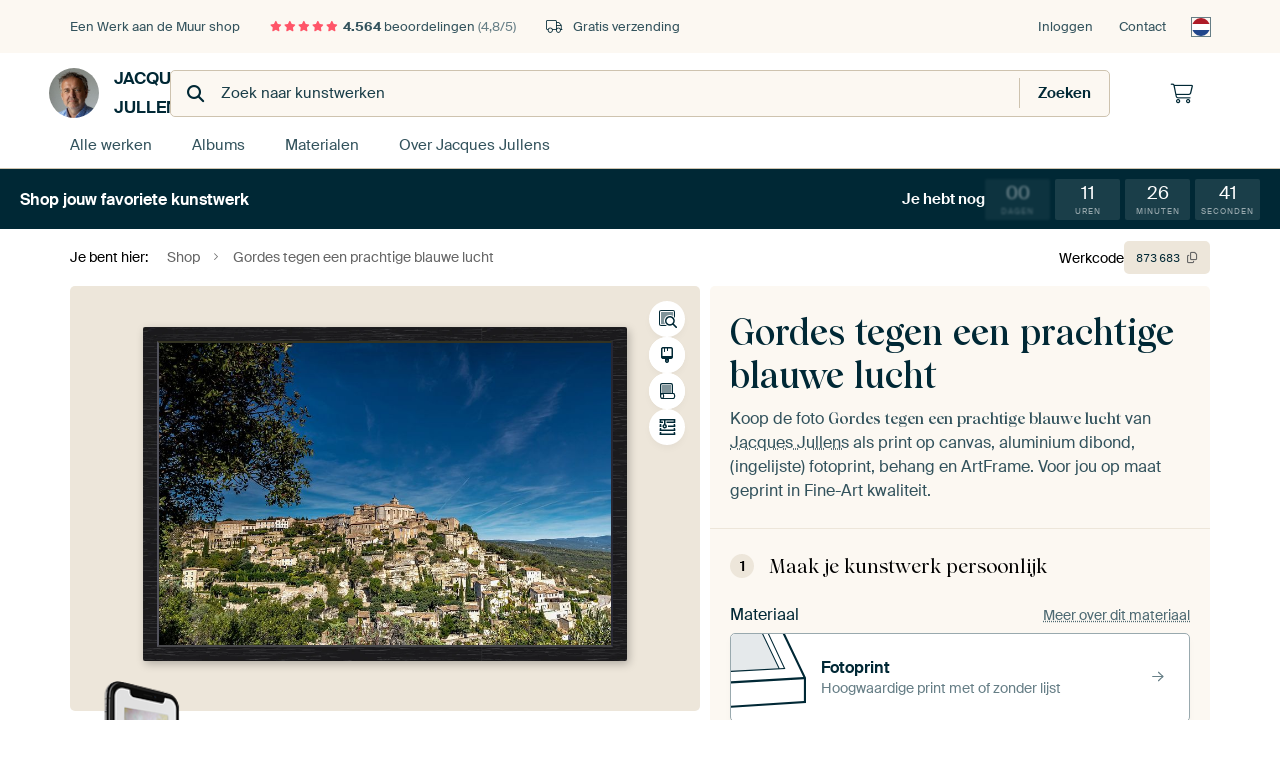

--- FILE ---
content_type: text/html; charset=utf-8
request_url: https://www.werkaandemuur.nl/nl/shopwerk/Gordes-tegen-een-prachtige-blauwe-lucht/873683?utm_source=wordpress&mediumId=2&size=75x50
body_size: 53593
content:
<!DOCTYPE html>
<html lang="nl-NL" data-locale="nl_NL">
  <head>
    <meta charset="utf-8">
    <meta http-equiv="X-UA-Compatible" content="IE=edge" />
    <meta name="theme-color" content="#ffffff" />
      <link href="https://static.ohmyprints.net/min/?g=defaultCss&amp;version=d6923656892de4875da3f5e826d33bb0&amp;webp=1" rel="stylesheet"><link href="https://static.ohmyprints.net/img/sprite/icons.svg?version=cd0cf2bd2954fb6078403fb0345f88d8" id="icons-sprite" rel="preload" crossorigin="anonymous" as="fetch" >
<link href="https://static.ohmyprints.net/min/?f=css%2Fexternal%2Ffontawesome%2Fall.min.css&amp;version=42ef16fea222e07a8303af55b3a45faf&amp;webp=1" rel="preload" as="style" >
<link href="https://static.ohmyprints.net/min/?f=css%2Fwadm-fonts.css&amp;version=4b8d5982bb407cdf47b303b787b5e470&amp;webp=1" rel="preload" as="style" >
<link href="https://cdn-thumbs.ohmyprints.net/1/e19e7795391aba46acd3364fb0a74b0b/817x600/dynamic-size/fit/fe567cfa869e8b328ca27f63948464a7183ba46a8dc3932f038c35df07427074.jpg" rel="preload" as="image" >
<link href="https://static.ohmyprints.net/min/?f=node_modules%2F%40pqina%2Fpintura%2Fpintura.css&amp;version=c4880910bb889795fc14a6818c9b3a5e&amp;webp=1" rel="stylesheet" >
<link href="https://static.ohmyprints.net/min/?f=css%2Fcomponents%2Ftabs.css&amp;version=a82d49642d20387511e1dfe212608e04&amp;webp=1" rel="stylesheet" >
<link href="https://static.ohmyprints.net/min/?f=css%2Fcomponents%2Fconfigurator.css&amp;version=90ca88dc837493ddd91f0e13c1412e57&amp;webp=1" rel="stylesheet" >
<link href="https://static.ohmyprints.net/min/?f=css%2Fcomponents%2Freviews-summary.css&amp;version=4baa04b46d4205f836b4b287d4d020b9&amp;webp=1" rel="stylesheet" >
<link href="https://static.ohmyprints.net/min/?f=css%2Fcomponents%2Ftoggle.css&amp;version=f0ef89a91b7d3ea1448fece16f162574&amp;webp=1" rel="stylesheet" >
<link href="https://static.ohmyprints.net/min/?f=css%2Fwadm-view-artwork.css&amp;version=10aa674a29551947dc82580b6d430bdf&amp;webp=1" rel="stylesheet" >
<link href="https://static.ohmyprints.net/min/?f=css%2Fpages%2Fpdp.css&amp;version=a54a4a390b8babc40322085ffe00058f&amp;webp=1" rel="stylesheet" >
<link href="https://static.ohmyprints.net/min/?f=css%2Fcomponents%2FslideEmbla.css&amp;version=149f38954c9c6de057412e6b93e42f67&amp;webp=1" rel="stylesheet" >
<link href="https://static.ohmyprints.net/min/?f=css%2Felements%2Favatar.css&amp;version=9f9588d50883f564b399003aa42b59a1&amp;webp=1" rel="stylesheet" >
<link href="https://static.ohmyprints.net/min/?f=css%2Fcomponents%2Flinkcard.css&amp;version=23840ddb3159d42396ef044f674e0de2&amp;webp=1" rel="stylesheet" >
<link href="https://static.ohmyprints.net/min/?f=css%2Fexternal%2Feasyzoom.css&amp;version=dc33c505667317b840592de0464f10bc&amp;webp=1" rel="stylesheet" >
<link href="https://static.ohmyprints.net/min/?f=css%2Felements%2Ffooter.css&amp;version=14d855501934d5a64fa46466b9d36250&amp;webp=1" rel="stylesheet" >
<link href="https://static.ohmyprints.net/min/?f=css%2Felements%2Ffinder-dialog.css&amp;version=319d6557d227c92dd8a61a5ae6b5d4eb&amp;webp=1" rel="stylesheet" >
<link href="https://static.ohmyprints.net/min/?f=css%2Fwadm-fonts.css&amp;version=4b8d5982bb407cdf47b303b787b5e470&amp;webp=1" media="print" rel="stylesheet" >
<link href="https://static.ohmyprints.net/min/?f=css%2Fexternal%2Ffontawesome%2Fall.min.css&amp;version=42ef16fea222e07a8303af55b3a45faf&amp;webp=1" media="print" rel="stylesheet" >
<link href="https://static.ohmyprints.net/min/?f=css%2Fcomponents%2Fdialog.css&amp;version=dcde2285420f9aade2850dd5954b66a5&amp;webp=1" rel="stylesheet" >
<link href="https://static.ohmyprints.net/min/?f=css%2Fwadm-shop-flat.css&amp;version=f8ca82636855e761f337afc5fca7bfb5&amp;webp=1" rel="stylesheet" >      <script>
          const JS_VERSION_HASH = 'ff1e4d23d0db441143c5cc1d973dafad';
      </script>

      <script defer="defer" src="https://static.ohmyprints.net/js/wadm/wadm.pdp.js?version=ff1e4d23d0db441143c5cc1d973dafad"></script>
<script type="module" src="https://static.ohmyprints.net/js/wadm/module/pdp.grid.js?version=ff1e4d23d0db441143c5cc1d973dafad"></script>
<script type="module" src="https://static.ohmyprints.net/js/wadm/module/pdp.bento.artwork.js?version=ff1e4d23d0db441143c5cc1d973dafad"></script>
<script type="module" src="https://static.ohmyprints.net/js/wadm/module/pdp.artFrameGuarantee.js?version=ff1e4d23d0db441143c5cc1d973dafad"></script>
<script type="module" src="https://static.ohmyprints.net/js/wadm/module/tabs.js?version=ff1e4d23d0db441143c5cc1d973dafad"></script>
<script type="module" src="https://static.ohmyprints.net/js/wadm/module/pdp.configurator.js?version=ff1e4d23d0db441143c5cc1d973dafad"></script>
<script type="module" src="https://static.ohmyprints.net/js/wadm/module/slideEmbla.js?version=ff1e4d23d0db441143c5cc1d973dafad"></script>
<script type="module" src="https://static.ohmyprints.net/js/wadm/module/floatingCheckout.js?version=ff1e4d23d0db441143c5cc1d973dafad"></script>
<script type="module" src="https://static.ohmyprints.net/js/wadm/module/disableRightClick.js?version=ff1e4d23d0db441143c5cc1d973dafad"></script>
<script type="module" src="https://static.ohmyprints.net/js/wadm/module/jsReadmore.js?version=ff1e4d23d0db441143c5cc1d973dafad"></script>
<script type="module" src="https://static.ohmyprints.net/js/wadm/module/pdp.blocks.js?version=ff1e4d23d0db441143c5cc1d973dafad"></script>
<script type="module" src="https://static.ohmyprints.net/js/wadm/module/countdown.js?version=ff1e4d23d0db441143c5cc1d973dafad"></script>
<script type="module" src="https://static.ohmyprints.net/js/wadm/module/reviews.dialog.js?version=ff1e4d23d0db441143c5cc1d973dafad"></script>
<script defer="defer" src="https://static.ohmyprints.net/js/external/easyzoom.js?version=ff1e4d23d0db441143c5cc1d973dafad"></script>
<script defer="defer" src="https://static.ohmyprints.net/js/wadm/wadm.easyzoom.js?version=ff1e4d23d0db441143c5cc1d973dafad"></script>
<script type="module" src="https://static.ohmyprints.net/js/wadm/module/video.controller.updateSources.js?version=ff1e4d23d0db441143c5cc1d973dafad"></script>
<script type="module" src="https://static.ohmyprints.net/js/wadm/module/loading.html.js?version=ff1e4d23d0db441143c5cc1d973dafad"></script>
<script type="module" src="https://static.ohmyprints.net/js/wadm/module/dialog.artFinder.js?version=ff1e4d23d0db441143c5cc1d973dafad"></script>
<script type="module" src="https://static.ohmyprints.net/js/wadm/module/dialog.js?version=ff1e4d23d0db441143c5cc1d973dafad"></script>
<script defer="defer" src="https://static.ohmyprints.net/language/global_lang_nl_NL.js?version=5b678f226ad39defbe5dd57d76ad2c13"></script>
      <script>
          document.querySelectorAll('link[rel=stylesheet][media=print]').forEach(function(link) {
              if (link.sheet) {
                  link.media = 'all';
                  return;
              }

              link.onload = function() {
                  this.media = 'all';
              };
          });
      </script>
<title>Gordes tegen een prachtige blauwe lucht van Jacques Jullens op canvas, behang en meer</title><meta property="og:site_name" content="Werk aan de Muur" >
<meta property="og:type" content="product" >
<meta property="og:title" content="Gordes tegen een prachtige blauwe lucht van Jacques Jullens op canvas, behang en meer" >
<meta property="og:image" content="https://cdn-shares.ohmyprints.net/873683/eJyVkTuvGyEQhf8L0u1sLywsj%2B1T3CpFmkRRigEG78beRwwr27Huf89gK0qdBunMOYI5Hw%7CmIeP7BEdk%7CYNdx1gG1ouW8x0bcDwOhfVaksjLdgmUYUMpa%2B6bJsR5X4Zt8vmwDNN9vYxzyYcZSyMaK6I2KWJEg0oHaS0mo6zlQmoFwjf1gRvd28T7DNMY9nn8jU0aS4MxgDdJO0jG%2BuC1NYpzxdsILfigFCoTrJAIIHTSSjiHCS0Hg9EYGw4%7C1yP72LGwTOuSx4JfCoQT678%7CWLmvtQBcynW5nNjub1tmjF5v7F9hJp19DsqyVsWf4oypeq17hWlZUuOcx4gk8wBxuVaGtQo5%7CGDlGxn%2BvF1YL3dsSSlj%2BUrWnh9abar5mn17xqWwb3Xz%7CyKNwqExrpNOgAelIURJjJMnIMpzIs2JdD2a5xUzjOfK%2BYXpR61xxk%2B3gtRjmenROqe9trJu5fNaaJhrqV8bnMdyZ73taEVC%2BB4pbI3UVlI%2BDBhOeZsqXuW0k76lPzfoW4XWWZl07IS2XEUOSnah4yhBCylksh2gj1qiDM4FQPbxBwgqykE%3D.jpg" >
<meta name="description" content="Bestel Gordes tegen een prachtige blauwe lucht als print. Kies zelf de maat en het materiaal. Snel geleverd, hoge kwaliteit." >
<meta property="og:description" content="Bestel Gordes tegen een prachtige blauwe lucht als print. Kies zelf de maat en het materiaal. Snel geleverd, hoge kwaliteit." >
<meta property="og:price:amount" content="229" >
<meta property="og:price:currency" content="EUR" >
<meta property="og:availability" content="instock" >
<meta property="og:image:width" content="1200" >
<meta property="og:image:height" content="630" >
<meta name="twitter:card" content="photo" >
<meta property="og:url" content="https://www.werkaandemuur.nl/nl/shopwerk/Gordes-tegen-een-prachtige-blauwe-lucht/873683" >
<meta name="twitter:url" content="https://www.werkaandemuur.nl/nl/shopwerk/Gordes-tegen-een-prachtige-blauwe-lucht/873683" >
<meta name="twitter:title" content="Gordes tegen een prachtige blauwe lucht van Jacques Jullens op canvas, behang en meer" >
<meta name="twitter:image" content="https://cdn-shares.ohmyprints.net/873683/eJyVkTuvGyEQhf8L0u1sLywsj%2B1T3CpFmkRRigEG78beRwwr27Huf89gK0qdBunMOYI5Hw%7CmIeP7BEdk%7CYNdx1gG1ouW8x0bcDwOhfVaksjLdgmUYUMpa%2B6bJsR5X4Zt8vmwDNN9vYxzyYcZSyMaK6I2KWJEg0oHaS0mo6zlQmoFwjf1gRvd28T7DNMY9nn8jU0aS4MxgDdJO0jG%2BuC1NYpzxdsILfigFCoTrJAIIHTSSjiHCS0Hg9EYGw4%7C1yP72LGwTOuSx4JfCoQT678%7CWLmvtQBcynW5nNjub1tmjF5v7F9hJp19DsqyVsWf4oypeq17hWlZUuOcx4gk8wBxuVaGtQo5%7CGDlGxn%2BvF1YL3dsSSlj%2BUrWnh9abar5mn17xqWwb3Xz%7CyKNwqExrpNOgAelIURJjJMnIMpzIs2JdD2a5xUzjOfK%2BYXpR61xxk%2B3gtRjmenROqe9trJu5fNaaJhrqV8bnMdyZ73taEVC%2BB4pbI3UVlI%2BDBhOeZsqXuW0k76lPzfoW4XWWZl07IS2XEUOSnah4yhBCylksh2gj1qiDM4FQPbxBwgqykE%3D.jpg" >
<meta name="robots" content="noindex,follow" >
    <meta name="viewport" content="width=device-width, user-scalable=no, minimum-scale=1.0, maximum-scale=1.0">

	
      <meta name="theme-color" media="(prefers-color-scheme: light)" content="#FCF8F2">
      <meta name="theme-color" media="(prefers-color-scheme: dark)" content="#002835">
      <link rel="icon" href="https://static.ohmyprints.net/favicon.svg" type="image/svg+xml">
      <link rel="shortcut icon" href="https://static.ohmyprints.net/favicon.ico" type="image/x-icon" />
      <link rel="apple-touch-icon" href="https://static.ohmyprints.net/apple-touch-icon.png">
      <link rel="mask-icon" href="https://static.ohmyprints.net/safari-pinned-tab.svg">

      <script> var global_path="";  var global_location="|index|127|nl|Gordes-tegen-een-prachtige-blauwe-lucht";  global_location = global_location.split('|').join('/');  var global_ulang="";  var global_locale="nl_NL";  var global_usertype=0;  var global_site_section="shop";  var global_baseurl = "https://www.werkaandemuur.nl"; const global_static_cdn_baseurl = "https://static.ohmyprints.net/"; const global_static_baseurl = "https://static.ohmyprints.net/"; var global_currentdomain = "werkaandemuur.nl";</script>
<link rel="canonical" href="https://www.werkaandemuur.nl/nl/werk/Gordes-tegen-een-prachtige-blauwe-lucht/873683" />	  		  <script>window.dataLayer = window.dataLayer || [];window.dataLayer.push({"siteLocale":"nl_NL"});window.dataLayer.push({"siteLanguageCode":"nl"});window.dataLayer.push({"siteCountryCode":"NL"});window.dataLayer.push({"siteSection":"shop"});window.dataLayer.push({"pageType":"productDetail"});window.dataLayer.push({"ecommerce":null});window.dataLayer.push({"event":"view_item","ecommerce":{"items":[{"item_id":"NL873683","item_name":"Gordes tegen een prachtige blauwe lucht","quantity":1,"price":189.26}],"currency":"EUR","value":189.26}});window.dataLayer.push({"isSpider":true});</script>		  	        <script type="application/ld+json">[{"@context":"https:\/\/schema.org","@type":"WebSite","url":"https:\/\/www.werkaandemuur.nl","potentialAction":{"@type":"SearchAction","target":"https:\/\/www.werkaandemuur.nl\/nl\/Zoeken\/98\/search?query={search_term_string}","query-input":"required name=search_term_string"},"@id":"https:\/\/www.werkaandemuur.nl#webSite"},{"@context":"https:\/\/schema.org","@type":"Organization","name":"Werk aan de Muur","logo":{"@type":"ImageObject","url":"https:\/\/static.ohmyprints.net\/img\/wadm-logo.svg"},"legalName":"We Make It Work B.V.","email":"info@werkaandemuur.nl","url":"https:\/\/www.werkaandemuur.nl","address":{"@type":"PostalAddress","addressCountry":{"@type":"Country","name":"Nederland"},"addressRegion":"Noord-Holland","postalCode":"2031 AZ","streetAddress":"Bingerweg 8","addressLocality":"Haarlem"},"contactPoint":{"@type":"ContactPoint","telephone":"+31232052244","contactType":"customer service","hoursAvailable":"['Mo-Fri 09:00-15:00']","availableLanguage":[{"@type":"Language","name":"Dutch"},{"@type":"Language","name":"English"}],"areaServed":[{"@type":"Country","name":"Netherlands"},{"@type":"Country","name":"Belgium"},{"@type":"Country","name":"Luxembourg"}]},"sameAs":["https:\/\/www.instagram.com\/werkaandemuur\/","https:\/\/www.pinterest.com\/werkaandemuur\/","https:\/\/www.facebook.com\/WerkaandeMuur","https:\/\/x.com\/werkaandemuur","https:\/\/www.tiktok.com\/@werkaandemuur"],"@id":"https:\/\/www.werkaandemuur.nl#organization"},{"@context":"https:\/\/schema.org","@type":"WebPage","isPartOf":"https:\/\/www.werkaandemuur.nl#webSite","mainEntity":{"@type":"Product","name":"Gordes tegen een prachtige blauwe lucht van Jacques Jullens","description":"Koop dit werk als print op canvas, aluminium dibond, (ingelijste) fotoprint, behang en ArtFrame. Voor jou op maat geprint in Fine-Art kwaliteit.","image":[{"@type":"ImageObject","contentUrl":"https:\/\/cdn-thumbs.ohmyprints.net\/1\/e19e7795391aba46acd3364fb0a74b0b\/817x600\/thumbnail\/fit.jpg"}],"width":{"@type":"QuantitativeValue","value":"75","unitText":"cm"},"height":{"@type":"QuantitativeValue","value":"50","unitText":"cm"},"brand":{"@type":"Brand","name":"Werk aan de Muur"},"category":"Huis en tuin > Decoratie > Kunst > Planten > Bomen","sku":"NL873683M2S75x50","mpn":"NL873683M2S75x50","offers":{"@type":"Offer","seller":"Werk aan de Muur \/ Jacques Jullens","itemCondition":"https:\/\/schema.org\/NewCondition","availability":"https:\/\/schema.org\/InStock","priceCurrency":"EUR","shippingDetails":{"@type":"OfferShippingDetails","shippingRate":{"@type":"MonetaryAmount","currency":"EUR","value":0}},"url":"https:\/\/www.werkaandemuur.nl\/nl\/werk\/Gordes-tegen-een-prachtige-blauwe-lucht\/873683?mediumId=2&amp;size=75x50","price":229,"priceValidUntil":"2026-01-26T23:00:00+00:00","priceSpecification":[{"@type":"UnitPriceSpecification","priceCurrency":"EUR","price":255,"priceType":"https:\/\/schema.org\/ListPrice"},{"@type":"UnitPriceSpecification","priceCurrency":"EUR","price":229,"priceType":"https:\/\/schema.org\/SalePrice"}]},"@id":"https:\/\/www.werkaandemuur.nl\/product#873683"},"breadcrumb":{"@type":"BreadcrumbList","itemListElement":[{"@type":"ListItem","name":"Shop","position":1,"item":"https:\/\/www.werkaandemuur.nl\/nl\/shop\/Jacques-Jullens\/41959"},{"@type":"ListItem","name":"Gordes tegen een prachtige blauwe lucht","position":2,"item":"https:\/\/www.werkaandemuur.nl\/nl\/shopwerk\/Gordes-tegen-een-prachtige-blauwe-lucht\/873683"}]},"@id":"https:\/\/www.werkaandemuur.nl#webPage"}]</script>  </head>
  <body class="shop nl  is-pdp">
    	    
  	<div class="container container-full header">
    
    
    
    <div class="trust">
        <div class="container">
            <div class="row">
                <div class="col-md-12">
                    <ul>
                        <li>Een Werk aan de Muur shop</li>
                        <li class="hidden-xs hidden-sm"><a href="https://www.werkaandemuur.nl/nl/hoe-werkt-werk-aan-de-muur/beoordelingen-werk-aan-de-muur-3057" class="nounderline"><i class="fa-solid fa-star"></i><i class="fa-solid fa-star"></i><i class="fa-solid fa-star"></i><i class="fa-solid fa-star"></i><i class="fa-solid fa-star"></i> <span class="review-total">4.564</span> beoordelingen <span class="review-score">(4,8/5)</span></a></li>
                        <li class="visible-xs visible-sm">
                            <a href="https://www.werkaandemuur.nl/nl/hoe-werkt-werk-aan-de-muur/beoordelingen-werk-aan-de-muur-3057" class="nounderline">
                            
                                
                                    
                                        <i class="fa-solid fa-star"></i><i class="fa-solid fa-star"></i><i class="fa-solid fa-star"></i><i class="fa-solid fa-star"></i><i class="fa-solid fa-star"></i> 4,8/5
                                    </a>
                        </li>
                        
                        <li><i class="hidden-xs fa-light fa-truck"></i> Gratis verzending</li>
                    </ul>
                    
                    <ul class="service hidden-xs">
                        
                        <li class="account"><a href="https://www.werkaandemuur.nl/nl/Inloggen/36" rel="nofollow" title="Inloggen">Inloggen</a></li>
                        
                        
                        
                        <li>
                            <a href="https://www.werkaandemuur.nl/nl/contact-ons-4412">Contact</a>
                        </li>
                        <li class="country">
                            <span class="country-NL" data-toggle="modal" data-target="#language-preference-modal"></span>
                        </li>
                    </ul>
                    
                </div>
            </div>
        </div>
    </div>
    <nav class="primary-navigation">
        <div class="main-nav">
            <div class="container">
                <div class="row">
                    <div class="col-md-12">
                        <ul>
                            <li class="icon subtitle menu visible-xs">
                                <label for="primary-menu">
                                    <i class="fas fa-bars"></i><span>Menu</span>
                                </label>
                            </li>
                            
                            
                            <li class="shop-logo">
                                <a href="https://www.werkaandemuur.nl/nl/shop/Jacques-Jullens/41959" title="Jacques Jullens Shop">
                                    <img src="https://cdn-thumbs.ohmyprints.net/1/8e6f1052499d82a0e561f5e26e48f300/275x275/thumbnail/crop.jpg" class="img-circle img-responsive" alt="Jacques Jullens profielfoto">
                                    Jacques Jullens
                                    
                                </a>
                            </li>
                            
                            
                            <li class="search hidden-xs">
                                
                    <form class="navbar-form navbar-left wadm-search wide" enctype="application/x-www-form-urlencoded" action="https://www.werkaandemuur.nl/index/523/nl/Jacques-Jullens/shop-search/41959" method="GET" role="search">
                        <div class="search-form">
                            <span class="fa fa-search"></span>
                            <input class="form-control search" value="" name="query" type="search" placeholder="Zoek naar kunstwerken">
                        </div>
                        <div class="actions">
                            <button type="submit" class="btn"><span class="fa fa-search"></span> <span class="helper-text">Zoeken</span></button>
                        </div>
                    </form>
				
                                
                            </li>
                            
                            <li class="trust thuiswinkel"><a href="https://www.thuiswinkel.org/leden/werk-aan-de-muur/certificaat" target="_blank" rel="nofollow noreferrer">Thuiswinkel Waarborg</a></li>
                            <li class="trust trustedshops"><a href="https://www.trustedshops.de/bewertung/info_XDB99B5D7D89F9610BA4D8111A7D6CFAC.html" target="_blank" rel="nofollow noreferrer">Trusted Shops</a></li>
                            
                            
                            
                            
                            
                            <li class="icon has-badge cart"><a href="https://www.werkaandemuur.nl/index/103/nl/Plaats-bestelling/user/orderStage/0" class="shoppingcart" title="Winkelmandje"><span class="fal fa-shopping-cart"></span></a></li>
                            
                        </ul>
                    </div>
                </div>

                
                <div class="row mobile-search visible-xs">
                    
                    <form class="navbar-form navbar-left wadm-search wide" enctype="application/x-www-form-urlencoded" action="https://www.werkaandemuur.nl/index/523/nl/Jacques-Jullens/shop-search/41959" method="GET" role="search">
                        <div class="search-form">
                            <span class="fa fa-search"></span>
                            <input class="form-control search" value="" name="query" type="search" placeholder="Zoek naar kunstwerken">
                        </div>
                        <div class="actions">
                            <button type="submit" class="btn"><span class="fa fa-search"></span> <span class="helper-text">Zoeken</span></button>
                        </div>
                    </form>
				
                    <a href="https://www.werkaandemuur.nl/nl/ArtFinder/671" class="search-artfinder search-artfinder--questions">
                        <i class="wadm-app-icon wadm-app-icon--artfinder">
                            <svg
    class="wadm-icon"
    preserveAspectRatio="xMinYMin meet"
    x="0"
    y="0"
             aria-hidden="true"     role="img"
>
        <use href="#general-artfinder"></use>
</svg>

                        </i>
                        <span>ArtFinder</span>
                    </a>
                    
                    <span class="search-artfinder search-artfinder--ai" data-dialog-role="open" data-dialog-target-id="artFinderDialog">
                        <i class="wadm-app-icon wadm-app-icon--artfinderAI">
                            <svg
    class="wadm-icon"
    preserveAspectRatio="xMinYMin meet"
    x="0"
    y="0"
             aria-hidden="true"     role="img"
>
        <use href="#general-ai-search"></use>
</svg>

                        </i>
                        <span>ArtFinder</span>
                    </span>
                    
                </div>
                
            </div>
        </div>
        <input type="checkbox" id="primary-menu">
        
        <div class="menu-nav loading">
            <label for="primary-menu" class="nav-close">
                <i class="fal fa-times"></i>
            </label>
            <div class="container">
                <div class="row">
                    <div class="col-md-12">
                        
                        
                        <ul>
                            <li class="visible-xs header"><span>Jacques Jullens Shop</span></li>
                            <li><a href="https://www.werkaandemuur.nl/nl/shop-werken/Jacques-Jullens/41959">Alle werken</a></li>
                            
                            <li><a href="https://www.werkaandemuur.nl/index/136/nl/Albums/shop/41959">Albums</a></li>
                            
                            <li><a href="https://www.werkaandemuur.nl/nl/materialen-247914-u41959">Materialen</a></li>
                            <li><a href="https://www.werkaandemuur.nl/index/123/nl/Over/shop/41959">Over<span class="hidden-sm"> Jacques Jullens</span></a></li>
                            
                        </ul>
                        
                        <ul class="service visible-xs">
                            <li>
                                <a href="https://www.werkaandemuur.nl/nl/contact-ons-4412">Contact</a>
                            </li>
                            
                            <li class="account"><a href="https://www.werkaandemuur.nl/nl/Inloggen/36" rel="nofollow" title="Inloggen">Inloggen</a></li>
                            
                            
                            
                        </ul>
                        <div class="partners visible-xs">
                            <p>Partners</p>
                            <ul>
                                <li class="thuiswinkel"><a href="https://www.thuiswinkel.org/leden/werk-aan-de-muur/certificaat" target="_blank"><span>Thuiswinkel Waarborg</span></a></li>
                                <li class="trustedshops"><a href="https://www.trustedshops.de/bewertung/info_XDB99B5D7D89F9610BA4D8111A7D6CFAC.html" target="_blank"><span>Trusted Shops</span></a></li>
                                <li class="vtwonen"><a href="https://www.werkaandemuur.nl/nl/weer-verliefd-make-overs-1598"><span>vtwonen</span></a></li>
                            </ul>
                        </div>
                    </div>
                </div>
            </div>
        </div>
        
        
        
<div class="header-promobar promo-17238 discount-bar discount-bar__header ">
    <div class="discount-bar__container">
        <div class="discount-bar__text ">
            <div class="discount-bar__text-first">
                Shop jouw favoriete kunstwerk
            </div>

                    </div>

            
        
                                    <div class="discount-bar__countdown-wrapper">
                    <span class="discount-bar__countdown-title">
                        Je hebt nog
                    </span>
            <ul class="discount-bar__countdown countdown" data-valid-until="1769468400">
                    <li class="discount-bar__countdown-done">
        <span>00</span>
        <span>Dagen</span>
    </li>

                    <li class="">
        <span>11</span>
        <span>Uren</span>
    </li>

                    <li class="">
        <span>26</span>
        <span>Minuten</span>
    </li>

                    <li class="">
        <span>49</span>
        <span>Seconden</span>
    </li>

            </ul>
        </div>
    </div>
</div>

        
    </nav>
</div>

<div class="menu-backdrop"></div>


<div class="container">
    <div class="row">
        <div class="col-sm-12">
            <div class="container container-full breadcrumb">
    <ol class="breadcrumb">
        <li class="hidden-xs">Je bent hier:</li>
        <li>
    <a href="https://www.werkaandemuur.nl/nl/shop/Jacques-Jullens/41959">
        <span>Shop</span>
    </a>
</li><li>
    <a href="https://www.werkaandemuur.nl/nl/shopwerk/Gordes-tegen-een-prachtige-blauwe-lucht/873683">
        <span>Gordes tegen een prachtige blauwe lucht</span>
    </a>
</li>
    </ol>
</div>
        </div>
    </div>
</div>


<div class="container the-artwork">
    
    <div class="pdp-grid-wrapper">
        <div class="pdp-configurator">
            <form class="configurator  configurator--has-discount "
                  id="configurator"
                  method="post"
                  autocomplete="off"
                  enctype="application/x-www-form-urlencoded"
                  action="https://www.werkaandemuur.nl/checkout/add-item"
            >
                <div class="configurator__header configurator__section">
                    
                    
                    
                    
                    
                    <h1 class="configurator__header-title">
                        <span class="configurator__header-title__artwork">
                            Gordes tegen een prachtige blauwe lucht
                        </span>
                                            </h1>

                    
                    
                    <div class="configurator__header-description">
                        Koop de foto <em>Gordes tegen een prachtige blauwe lucht</em> van <a href="https://www.werkaandemuur.nl/nl/beeldmaker/Jacques-Jullens/41959">Jacques Jullens</a> als print op canvas, aluminium dibond, (ingelijste) fotoprint, behang en ArtFrame. Voor jou op maat geprint in Fine-Art kwaliteit.
                    </div>

                                    </div>

                

<input type="hidden" value="873683" name="artid" id="artid"/>
<input type="hidden" value="/nCji6Xh89vM5Xl+f9zyutNm7VkyT6tF/zSqeEqZZ3M=" name="csrf" id="csrf"/>
<input type="hidden" name="inShop" value="41959" id="inShop">


<fieldset class="configurator__step configurator__section">
    <span class="configurator__step-title">
        <span>1</span>
        <span class="ab-test-a">Maak je kunstwerk persoonlijk</span>
        <span class="ab-test-b">Maak dit kunstwerk helemaal van jou</span>
    </span>
    <div class="configurator-option">
        
<dialog id="medium-dialog" class="dialog dialog--configurator-option dialog--configurator-medium" aria-hidden="true" tabindex="-1" inert>
    <div class="dialog__header">
        <button class="dialog__close-button" data-dialog-role="close" tabindex="-1" type="button">
                    <svg
        class="wadm-icon"
        preserveAspectRatio="xMinYMin meet"
        x="0"
        y="0"
                         aria-hidden="true"         role="img"
    >
                <use href="#general-times"></use>
    </svg>
 Sluiten
        </button>
        <h2 class="dialog__title">Kies jouw materiaal</h2>
    </div>
    <p class="dialog__subtitle dialog__paragraph">Van ArtFrame™ tot wandvullend behang. Kies jouw favoriet, en maak hem helemaal eigen.</p>

                    
        <input type="radio"
               name="setmedium"
               value="13"
               id="medium-13"
               class="form-label__related-input"
                
        />
        <label class="configurator-option__value form-label form-label--with-thumbnail-inline" for="medium-13" >
            <span data-sync-contents>
                        <svg
        class="wadm-icon wadm-icon--product-image"
        preserveAspectRatio="xMinYMin meet"
        x="0"
        y="0"
                         aria-hidden="true"         role="img"
    >
                <use href="#products-13"></use>
    </svg>

            </span>
            <span class="form-label__value" data-sync-contents>
                <span class="form-label__title">
                    ArtFrame™

                                                                <span class="form-label__upsell">Meest gekozen</span>
                                    </span>
                <span class="form-label__subtitle"><span class="ab-test-a">Modern alternatief voor canvas</span><span class="ab-test-b">Strak en modern, met een los doek dat je kunt wisselen</span></span>
            </span>
                        <span class="form-label__addendum form-label__addendum--pill form-label__addendum--current">Huidig</span>
        </label>
                    
        <input type="radio"
               name="setmedium"
               value="1"
               id="medium-1"
               class="form-label__related-input"
                
        />
        <label class="configurator-option__value form-label form-label--with-thumbnail-inline" for="medium-1" >
            <span data-sync-contents>
                        <svg
        class="wadm-icon wadm-icon--product-image"
        preserveAspectRatio="xMinYMin meet"
        x="0"
        y="0"
                         aria-hidden="true"         role="img"
    >
                <use href="#products-1"></use>
    </svg>

            </span>
            <span class="form-label__value" data-sync-contents>
                <span class="form-label__title">
                    Canvas

                                                        </span>
                <span class="form-label__subtitle"><span class="ab-test-a">Klassiek doek op houten frame</span><span class="ab-test-b">Warm en tijdloos, gespannen op een houten frame</span></span>
            </span>
                        <span class="form-label__addendum form-label__addendum--pill form-label__addendum--current">Huidig</span>
        </label>
                    
        <input type="radio"
               name="setmedium"
               value="3"
               id="medium-3"
               class="form-label__related-input"
                checked="checked"
        />
        <label class="configurator-option__value form-label form-label--with-thumbnail-inline" for="medium-3" autofocus>
            <span data-sync-contents>
                        <svg
        class="wadm-icon wadm-icon--product-image"
        preserveAspectRatio="xMinYMin meet"
        x="0"
        y="0"
                         aria-hidden="true"         role="img"
    >
                <use href="#products-3"></use>
    </svg>

            </span>
            <span class="form-label__value" data-sync-contents>
                <span class="form-label__title">
                    Fotoprint

                                                        </span>
                <span class="form-label__subtitle"><span class="ab-test-a">Hoogwaardige print met of zonder lijst</span><span class="ab-test-b">Verfijnde print, met of zonder lijst</span></span>
            </span>
                        <span class="form-label__addendum form-label__addendum--pill form-label__addendum--current">Huidig</span>
        </label>
                    
        <input type="radio"
               name="setmedium"
               value="11"
               id="medium-11"
               class="form-label__related-input"
                
        />
        <label class="configurator-option__value form-label form-label--with-thumbnail-inline" for="medium-11" >
            <span data-sync-contents>
                        <svg
        class="wadm-icon wadm-icon--product-image"
        preserveAspectRatio="xMinYMin meet"
        x="0"
        y="0"
                         aria-hidden="true"         role="img"
    >
                <use href="#products-11"></use>
    </svg>

            </span>
            <span class="form-label__value" data-sync-contents>
                <span class="form-label__title">
                    HD Metal

                                                        </span>
                <span class="form-label__subtitle"><span class="ab-test-a">Ultra-scherpe print op aluminium</span><span class="ab-test-b">Intense kleuren en scherpe details</span></span>
            </span>
                        <span class="form-label__addendum form-label__addendum--pill form-label__addendum--current">Huidig</span>
        </label>
                    
        <input type="radio"
               name="setmedium"
               value="4"
               id="medium-4"
               class="form-label__related-input"
                
        />
        <label class="configurator-option__value form-label form-label--with-thumbnail-inline" for="medium-4" >
            <span data-sync-contents>
                        <svg
        class="wadm-icon wadm-icon--product-image"
        preserveAspectRatio="xMinYMin meet"
        x="0"
        y="0"
                         aria-hidden="true"         role="img"
    >
                <use href="#products-4"></use>
    </svg>

            </span>
            <span class="form-label__value" data-sync-contents>
                <span class="form-label__title">
                    Aluminium

                                                        </span>
                <span class="form-label__subtitle"><span class="ab-test-a">Strak dibond paneel</span><span class="ab-test-b">Strak en minimalistisch</span></span>
            </span>
                        <span class="form-label__addendum form-label__addendum--pill form-label__addendum--current">Huidig</span>
        </label>
                    
        <input type="radio"
               name="setmedium"
               value="15"
               id="medium-15"
               class="form-label__related-input"
                
        />
        <label class="configurator-option__value form-label form-label--with-thumbnail-inline" for="medium-15" >
            <span data-sync-contents>
                        <svg
        class="wadm-icon wadm-icon--product-image"
        preserveAspectRatio="xMinYMin meet"
        x="0"
        y="0"
                         aria-hidden="true"         role="img"
    >
                <use href="#products-15"></use>
    </svg>

            </span>
            <span class="form-label__value" data-sync-contents>
                <span class="form-label__title">
                    Acrylglas

                                                        </span>
                <span class="form-label__subtitle"><span class="ab-test-a">Helder en modern</span><span class="ab-test-b">Diepe kleuren met een glanzende afwerking</span></span>
            </span>
                        <span class="form-label__addendum form-label__addendum--pill form-label__addendum--current">Huidig</span>
        </label>
                    
        <input type="radio"
               name="setmedium"
               value="12"
               id="medium-12"
               class="form-label__related-input"
                
        />
        <label class="configurator-option__value form-label form-label--with-thumbnail-inline" for="medium-12" >
            <span data-sync-contents>
                        <svg
        class="wadm-icon wadm-icon--product-image"
        preserveAspectRatio="xMinYMin meet"
        x="0"
        y="0"
                         aria-hidden="true"         role="img"
    >
                <use href="#products-12"></use>
    </svg>

            </span>
            <span class="form-label__value" data-sync-contents>
                <span class="form-label__title">
                    Behang (in banen)

                                                        </span>
                <span class="form-label__subtitle"><span class="ab-test-a">Muurbedekking op maat</span><span class="ab-test-b">Eén doorlopend beeld, perfect op maat</span></span>
            </span>
                        <span class="form-label__addendum form-label__addendum--pill form-label__addendum--current">Huidig</span>
        </label>
                    
        <input type="radio"
               name="setmedium"
               value="17"
               id="medium-17"
               class="form-label__related-input"
                
        />
        <label class="configurator-option__value form-label form-label--with-thumbnail-inline" for="medium-17" >
            <span data-sync-contents>
                        <svg
        class="wadm-icon wadm-icon--product-image"
        preserveAspectRatio="xMinYMin meet"
        x="0"
        y="0"
                         aria-hidden="true"         role="img"
    >
                <use href="#products-17"></use>
    </svg>

            </span>
            <span class="form-label__value" data-sync-contents>
                <span class="form-label__title">
                    Ronde print

                                                        </span>
                <span class="form-label__subtitle"><span class="ab-test-a">Hoogwaardige ronde print</span><span class="ab-test-b">Ronde vorm met een speels karakter</span></span>
            </span>
                        <span class="form-label__addendum form-label__addendum--pill form-label__addendum--current">Huidig</span>
        </label>
    
    <div class="dialog__scroll">
    <div class="dialog__scroll-element">
        <span><i></i></span>
        Meer opties beschikbaar
    </div>
</div>
</dialog>

        <span class="configurator-option__title"><span class="ab-test-a">Materiaal</span><span class="ab-test-b">Kies de uitvoering</span></span>
        <span class="configurator-option__infolink ">
            <a class="link link--secondary" href="#block-material-info"><span class="ab-test-a">Meer over dit materiaal</span><span class="ab-test-b">Meer over deze uitvoering</span></a>
        </span>

        <button class="configurator-option__value form-label form-label--with-thumbnail-inline"
                type="button"
                data-dialog-role="open"
                data-dialog-target-id="medium-dialog"
        >
            <span data-sync-contents>
                        <svg
        class="wadm-icon wadm-icon--product-image"
        preserveAspectRatio="xMinYMin meet"
        x="0"
        y="0"
                         aria-hidden="true"         role="img"
    >
                <use href="#products-3"></use>
    </svg>

            </span>
            <span class="form-label__value" data-sync-contents>
                <span class="form-label__title">Fotoprint</span>
                <span class="form-label__subtitle"><span class="ab-test-a">Hoogwaardige print met of zonder lijst</span><span class="ab-test-b">Verfijnde print, met of zonder lijst</span></span>
            </span>
            <span class="form-label__addendum">
                        <svg
        class="wadm-icon"
        preserveAspectRatio="xMinYMin meet"
        x="0"
        y="0"
                         aria-hidden="true"         role="img"
    >
                <use href="#general-arrow-right"></use>
    </svg>

            </span>
        </button>
    </div>
</fieldset>



<div class="configurator__sections-wrapper">
    <fieldset class="configurator__step configurator__section configurator__section--seamless">
        <div class="configurator-option">
            
<dialog id="size-dialog" class="dialog dialog--configurator-option dialog--configurator-size" aria-hidden="true" tabindex="-1" inert>
    <div class="tabs">
        <div class="tabs__window">
            <div class="tabs__panel tabs__panel--active tabs__panel--pick-size">
                <div class="dialog__header">
                    <button class="dialog__close-button" data-dialog-role="close" type="button" tabindex="-1" type="button">
                                <svg
        class="wadm-icon"
        preserveAspectRatio="xMinYMin meet"
        x="0"
        y="0"
                         aria-hidden="true"         role="img"
    >
                <use href="#general-times"></use>
    </svg>
 Sluiten
                    </button>
                    <h2 class="dialog__title">Kies jouw afmeting</h2>
                </div>

                <p class="dialog__subtitle dialog__paragraph">Van een kleine lijst, tot een statement piece. Kies wat past bij jouw interieur!</p>

                                    <div class="form-toggle">
                        <input type="radio" name="size-type" id="size-type__preset" checked="checked">
                        <label class="form-label" for="size-type__preset" tabindex="10"
                               data-tab-target=".tabs__panel--preset-size">
                                    <svg
        class="wadm-icon"
        preserveAspectRatio="xMinYMin meet"
        x="0"
        y="0"
                         aria-hidden="true"         role="img"
    >
                <use href="#general-list"></use>
    </svg>

                            Kies jouw maat
                        </label>
                        <input type="radio" name="size-type" id="size-type__custom">
                        <label class="form-label" for="size-type__custom" tabindex="11"
                               data-tab-target=".tabs__panel--custom-size">
                                    <svg
        class="wadm-icon"
        preserveAspectRatio="xMinYMin meet"
        x="0"
        y="0"
                         aria-hidden="true"         role="img"
    >
                <use href="#configurator-scissors"></use>
    </svg>

                            Eigen afmeting
                        </label>
                    </div>
                
                <div class="tabs">
                    <div class="tabs__window">
                        
                        
                                                    <div class="tabs__panel tabs__panel--active tabs__panel--preset-size">
                                

    <h3 class="dialog__title">Kies jouw maat</h3>
    <div class="callout callout--open callout--limited-sizes-available hidden" aria-hidden="true">
                <svg
        class="wadm-icon callout__icon"
        preserveAspectRatio="xMinYMin meet"
        x="0"
        y="0"
                         aria-hidden="true"         role="img"
    >
                <use href="#general-info-circle"></use>
    </svg>

        Niet alle maten zijn beschikbaar bij jouw keuze. Probeer een ander formaat of lijsttype voor meer opties.
    </div>
                
<input type="radio"
       name="formatid"
       id="formatid-30x20"
       value="30x20"
       class="form-label__related-input"
        
        
        
        
/>

<label class="form-label" for="formatid-30x20" >
    <span class="form-label__value form-label__value--row form-label__value--size" data-sync-contents>
                    30 x 20 cm <span>30 cm breedte, 20 cm hoogte</span>
            </span>
        <span class="form-label__addendum form-label__addendum--pill form-label__addendum--current">Huidig</span>
</label>

            
<input type="radio"
       name="formatid"
       id="formatid-45x30"
       value="45x30"
       class="form-label__related-input"
        
        
        
        
/>

<label class="form-label" for="formatid-45x30" >
    <span class="form-label__value form-label__value--row form-label__value--size" data-sync-contents>
                    45 x 30 cm <span>45 cm breedte, 30 cm hoogte</span>
            </span>
        <span class="form-label__addendum form-label__addendum--pill form-label__addendum--current">Huidig</span>
</label>

            
<input type="radio"
       name="formatid"
       id="formatid-60x40"
       value="60x40"
       class="form-label__related-input"
        
        
        
        
/>

<label class="form-label" for="formatid-60x40" >
    <span class="form-label__value form-label__value--row form-label__value--size" data-sync-contents>
                    60 x 40 cm <span>60 cm breedte, 40 cm hoogte</span>
            </span>
        <span class="form-label__addendum form-label__addendum--pill form-label__addendum--current">Huidig</span>
</label>

                    
<input type="radio"
       name="formatid"
       id="formatid-75x50"
       value="75x50"
       class="form-label__related-input"
        data-incompatible-options="&#x7B;&quot;2&quot;&#x3A;&#x7B;&quot;2&quot;&#x3A;&#x5B;4&#x5D;&#x7D;&#x7D;"
        checked="checked"
        
        data-print-aspect-ratio="1.5"
/>

<label class="form-label" for="formatid-75x50" autofocus>
    <span class="form-label__value form-label__value--row form-label__value--size" data-sync-contents>
                    75 x 50 cm <span>75 cm breedte, 50 cm hoogte</span>
            </span>
        <span class="form-label__addendum form-label__addendum--pill form-label__addendum--current">Huidig</span>
</label>

            
<input type="radio"
       name="formatid"
       id="formatid-85x55"
       value="85x55"
       class="form-label__related-input"
        data-incompatible-options="&#x7B;&quot;2&quot;&#x3A;&#x7B;&quot;2&quot;&#x3A;&#x5B;4&#x5D;&#x7D;&#x7D;"
        
        
        
/>

<label class="form-label" for="formatid-85x55" >
    <span class="form-label__value form-label__value--row form-label__value--size" data-sync-contents>
                    85 x 55 cm <span>85 cm breedte, 55 cm hoogte</span>
            </span>
        <span class="form-label__addendum form-label__addendum--pill form-label__addendum--current">Huidig</span>
</label>

            
<input type="radio"
       name="formatid"
       id="formatid-90x60"
       value="90x60"
       class="form-label__related-input"
        
        
        
        
/>

<label class="form-label" for="formatid-90x60" >
    <span class="form-label__value form-label__value--row form-label__value--size" data-sync-contents>
                    90 x 60 cm <span>90 cm breedte, 60 cm hoogte</span>
            </span>
        <span class="form-label__addendum form-label__addendum--pill form-label__addendum--current">Huidig</span>
</label>

            
<input type="radio"
       name="formatid"
       id="formatid-100x65"
       value="100x65"
       class="form-label__related-input"
        data-incompatible-options="&#x7B;&quot;2&quot;&#x3A;&#x7B;&quot;2&quot;&#x3A;&#x5B;4&#x5D;&#x7D;&#x7D;"
        
        
        
/>

<label class="form-label" for="formatid-100x65" >
    <span class="form-label__value form-label__value--row form-label__value--size" data-sync-contents>
                    100 x 65 cm <span>100 cm breedte, 65 cm hoogte</span>
            </span>
        <span class="form-label__addendum form-label__addendum--pill form-label__addendum--current">Huidig</span>
</label>

            
<input type="radio"
       name="formatid"
       id="formatid-105x70"
       value="105x70"
       class="form-label__related-input"
        data-incompatible-options="&#x7B;&quot;2&quot;&#x3A;&#x7B;&quot;2&quot;&#x3A;&#x5B;4&#x5D;&#x7D;&#x7D;"
        
        
        
/>

<label class="form-label" for="formatid-105x70" >
    <span class="form-label__value form-label__value--row form-label__value--size" data-sync-contents>
                    105 x 70 cm <span>105 cm breedte, 70 cm hoogte</span>
            </span>
        <span class="form-label__addendum form-label__addendum--pill form-label__addendum--current">Huidig</span>
</label>

            
<input type="radio"
       name="formatid"
       id="formatid-110x75"
       value="110x75"
       class="form-label__related-input"
        data-incompatible-options="&#x7B;&quot;2&quot;&#x3A;&#x7B;&quot;2&quot;&#x3A;&#x5B;4&#x5D;&#x7D;&#x7D;"
        
        
        
/>

<label class="form-label" for="formatid-110x75" >
    <span class="form-label__value form-label__value--row form-label__value--size" data-sync-contents>
                    110 x 75 cm <span>110 cm breedte, 75 cm hoogte</span>
            </span>
        <span class="form-label__addendum form-label__addendum--pill form-label__addendum--current">Huidig</span>
</label>

            
<input type="radio"
       name="formatid"
       id="formatid-120x80"
       value="120x80"
       class="form-label__related-input"
        data-incompatible-options="&#x7B;&quot;2&quot;&#x3A;&#x7B;&quot;2&quot;&#x3A;&#x5B;4&#x5D;&#x7D;&#x7D;"
        
        
        
/>

<label class="form-label" for="formatid-120x80" >
    <span class="form-label__value form-label__value--row form-label__value--size" data-sync-contents>
                    120 x 80 cm <span>120 cm breedte, 80 cm hoogte</span>
            </span>
        <span class="form-label__addendum form-label__addendum--pill form-label__addendum--current">Huidig</span>
</label>

    


                                                                    <div class="dialog__footer dialog__footer--single-column">
                                        <label class="link link--secondary" data-tab-target=".tabs__panel--custom-size" for="size-type__custom">
                                                    <svg
        class="wadm-icon"
        preserveAspectRatio="xMinYMin meet"
        x="0"
        y="0"
                         aria-hidden="true"         role="img"
    >
                <use href="#configurator-scissors"></use>
    </svg>

                                            Of kies toch je eigen maat
                                        </label>
                                    </div>
                                                            </div>
                                                                            <div class="tabs__panel tabs__panel--custom-size">
                                <h3 class="dialog__title">Kies je eigen afmeting</h3>
                                <p class="dialog__paragraph">Op zoek naar een andere maat? Vul hieronder jouw gewenste afmetingen in.</p>

                                <div class="configurator-option__wrapper">
                                    <div class="configurator-option configurator-option--form-input">
                                        <label for="size-width" class="configurator-option__title">Breedte</label>

                                        <div class="configurator-option__value" data-unit="cm">
                                            <input id="size-width"
                                                   type="text"
                                                   class="form-label form-label--input"
                                                   value="75"
                                                   inputmode="numeric"
                                                   maxlength="4"
                                            />
                                        </div>
                                    </div>

                                            <svg
        class="wadm-icon wadm-icon--hidden-mobile wadm-icon--adjust-size-times"
        preserveAspectRatio="xMinYMin meet"
        x="0"
        y="0"
                         aria-hidden="true"         role="img"
    >
                <use href="#general-times"></use>
    </svg>


                                    <div class="configurator-option configurator-option--form-input">
                                        <label for="size-height" class="configurator-option__title">Hoogte</label>

                                        <div class="configurator-option__value" data-unit="cm">
                                            <input id="size-height"
                                                   type="text"
                                                   class="form-label form-label--input"
                                                   value="50"
                                                   inputmode="numeric"
                                                   maxlength="4"
                                            />
                                        </div>
                                    </div>
                                </div>

                                <div class="callout callout--open callout--custom-size-adjusted hidden" aria-hidden="true">
                                            <svg
        class="wadm-icon callout__icon"
        preserveAspectRatio="xMinYMin meet"
        x="0"
        y="0"
                         aria-hidden="true"         role="img"
    >
                <use href="#general-info-circle"></use>
    </svg>

                                    De maat is aangepast naar een bestaande maat.
                                </div>

                                                                    <div class="configurator-option">
                                        <div class="form-checkbox">
                                            <input type="checkbox" id="keep-aspect">
                                            <label class="" for="keep-aspect" tabindex="15">
                                                <span class="form-checkbox__title">Verhoudingen gelijk houden</span>
                                                <span class="form-checkbox__subtitle">Houd de verhouding tussen breedte en hoogte gelijk aan de verhoudingen van het kunstwerk.</span>
                                            </label>
                                        </div>
                                    </div>
                                
                                <div class="tabs__panel--custom-size__price">
                                    Prijs

                                    <div class="configurator-summary__price product-price">
    <s class="product-price__discount discount">255,-</s><span class="product-price__current">229,-</span>
    <span class="discount-percentage">- <span>10</span> %</span>
    <div class="product-price__in3">
        Of betaal 3x 76,33 via Klarna
    </div>
</div>
                                </div>

                                <div class="callout">
                                            <svg
        class="wadm-icon callout__icon"
        preserveAspectRatio="xMinYMin meet"
        x="0"
        y="0"
                         aria-hidden="true"         role="img"
    >
                <use href="#general-info-circle"></use>
    </svg>

                                    In de volgende stap kun je de uitsnede aanpassen.
                                </div>

                                <div class="dialog__footer dialog__footer--single-column-right">
                                    <button class="button button--regular-dark"
                                            type="submit"                                             data-tab-target=".tabs__panel--crop"
                                            disabled="disabled"
                                            name="confirm-custom-size"
                                    >
                                        Afmeting kiezen
                                    </button>
                                </div>

                                
                                <input class="custom-size-input hidden"
                                       type="radio"
                                       name="formatid"
                                       value="75x50"
                                       
                                       
                                       
                                />
                            </div>
                                            </div>
                </div>
            </div>
            <div class="tabs__panel tabs__panel--crop">
                <div class="dialog__header">
                    <span class="dialog__back-button" data-tab-target=".tabs__panel--pick-size">
                                <svg
        class="wadm-icon"
        preserveAspectRatio="xMinYMin meet"
        x="0"
        y="0"
                         aria-hidden="true"         role="img"
    >
                <use href="#general-arrow-left"></use>
    </svg>

                        Terug
                    </span>
                    <button class="dialog__close-button" data-dialog-role="close" tabindex="-1" type="button">
                                <svg
        class="wadm-icon"
        preserveAspectRatio="xMinYMin meet"
        x="0"
        y="0"
                         aria-hidden="true"         role="img"
    >
                <use href="#general-times"></use>
    </svg>
 Sluiten
                    </button>
                </div>
                <h2 class="dialog__title">Maak een uitsnede</h2>
                <p class="dialog__subtitle dialog__paragraph">
                    Zodat het mooiste stukje straks precies aan jouw muur hangt.
                </p>
                <div class="configurator__doka"
                     data-image-src="https://cdn-thumbs.ohmyprints.net/1/e19e7795391aba46acd3364fb0a74b0b/1000x1000/thumbnail/fit.jpg"
                ></div>
                <div class="dialog__footer dialog__footer--two-columns">
                    <button class="button button--outline button--slim"
                            type="button"
                            data-tab-target=".tabs__panel--pick-size"
                    >
                        Maat aanpassen
                    </button>
                    <button class="button button--regular-dark" type="submit" name="confirm-crop">
                        Uitsnede opslaan
                    </button>
                </div>
            </div>
        </div>
    </div>

    <div class="dialog__scroll">
    <div class="dialog__scroll-element">
        <span><i></i></span>
        Meer opties beschikbaar
    </div>
</div>
</dialog>

            <span class="configurator-option__title">
                <span class="ab-test-a">Afmeting</span><span class="ab-test-b">Kies een formaat dat past bij jou</span>

                            </span>
            <span class="configurator-option__infolink">
                <button type="button" class="link link--secondary dynamic-modal"
                                    data-toggle="modal"
                      data-target="#materialSizeModal"
                      data-href="https://www.werkaandemuur.nl/craft/modal?blockId=139651&amp;modalId=materialSizeModal&amp;checksum=e938f1fff826172f02b0ff4cec91d082d36c6a7370f3a1214d07d29e1ec34db3"
                >
                <span class="ab-test-a">Zo kies je de perfecte maat</span><span class="ab-test-b">Maat keuzehulp</span>
                </button>
            </span>

            <div class="configurator-option__value form-label-stacked configurator-option__value--size-selectors">
                                    <label class="configurator-option__value form-label configurator-option__value--preset-size"
                           data-dialog-role="open"
                           data-dialog-target-id="size-dialog"
                           data-tab-target=".tabs__panel--pick-size, .tabs__panel--preset-size"
                           for="size-type__preset"
                    >
                        
<span class="form-label__value form-label__value--row form-label__value--size" data-sync-contents>
            75 x 50
        <span>75 cm breedte, 50 cm hoogte</span>
    </span>
<span class="form-label__addendum">
            <svg
        class="wadm-icon"
        preserveAspectRatio="xMinYMin meet"
        x="0"
        y="0"
                         aria-hidden="true"         role="img"
    >
                <use href="#general-arrow-right"></use>
    </svg>

</span>
                    </label>
                
                                    <label class="configurator-option__value form-label configurator-option__value--custom-size form-label--hidden"
                           data-dialog-role="open"
                           data-dialog-target-id="size-dialog"
                           data-tab-target=".tabs__panel--pick-size, .tabs__panel--custom-size"
                           for="size-type__custom"
                    >
                        
<span class="form-label__value form-label__value--row form-label__value--size" data-sync-contents>
            75 x 50
        <span>75 cm breedte, 50 cm hoogte</span>
    </span>
<span class="form-label__addendum">
            <svg
        class="wadm-icon"
        preserveAspectRatio="xMinYMin meet"
        x="0"
        y="0"
                         aria-hidden="true"         role="img"
    >
                <use href="#general-arrow-right"></use>
    </svg>

</span>
                    </label>
                
                <label class="form-label form-label--light-blue configurator-option__value--crop form-label--hidden"
                       data-dialog-role="open"
                       data-dialog-target-id="size-dialog"
                       data-tab-target=".tabs__panel--crop"
                >
                    <span class="form-label__value form-label__value--row">
                                <svg
        class="wadm-icon"
        preserveAspectRatio="xMinYMin meet"
        x="0"
        y="0"
                         aria-hidden="true"         role="img"
    >
                <use href="#configurator-crop-square"></use>
    </svg>

                        Pas uitsnede aan
                    </span>
                    <span class="form-label__addendum">
                                <svg
        class="wadm-icon"
        preserveAspectRatio="xMinYMin meet"
        x="0"
        y="0"
                         aria-hidden="true"         role="img"
    >
                <use href="#general-arrow-right"></use>
    </svg>

                    </span>
                </label>
            </div>

                            <label class="configurator-option__tip configurator-option__tip--clickable configurator-option__tip--custom-size"
                       data-dialog-role="open"
                       data-dialog-target-id="size-dialog"
                       data-tab-target=".tabs__panel--custom-size"
                       for="size-type__custom"
                >
                            <svg
        class="wadm-icon"
        preserveAspectRatio="xMinYMin meet"
        x="0"
        y="0"
                         aria-hidden="true"         role="img"
    >
                <use href="#configurator-scissors"></use>
    </svg>

                    <strong>Andere maat nodig?</strong> Geef je eigen afmetingen op!
                </label>
            
            
                                                                                                            
                                                                                                                                                                                                                                                        </div>
    </fieldset>

                                                                            
                                                                                                                                        
                                                                                                                                        
                                                                                                                
                                                                
                                                                                                                                                        
        


<fieldset class="configurator__step configurator__section">
    <span class="configurator__step-title">
        <span>2</span>
        <span class="ab-test-a">Kies extra opties</span>
        <span class="ab-test-b">Geef het werk de finishing touch</span>
    </span>

        <div class="configurator-option">
        <span class="configurator-option__title">Met of zonder lijst?</span>
        <div class="configurator-option__value form-toggle">
            <input type="radio"
                   name="posterprint-frame-option"
                   id="posterprint-frame-option-without"
                                        
                   data-toggle-target="[data-toggle-identifier='frame-dependent-options']"
                   data-toggle-value="without-frame"
            >
            <label class="form-label"
                   for="posterprint-frame-option-without"
            >
                        <svg
        class="wadm-icon"
        preserveAspectRatio="xMinYMin meet"
        x="0"
        y="0"
                         aria-hidden="true"         role="img"
    >
                <use href="#configurator-no-frame"></use>
    </svg>

                Zonder lijst
            </label>
            <input type="radio"
                   name="posterprint-frame-option"
                   id="posterprint-frame-option-with"
                    checked="checked"
                   data-toggle-target="[data-toggle-identifier='frame-dependent-options']"
                   data-toggle-value="with-frame"
            >
            <label class="form-label" for="posterprint-frame-option-with">
                        <svg
        class="wadm-icon"
        preserveAspectRatio="xMinYMin meet"
        x="0"
        y="0"
                         aria-hidden="true"         role="img"
    >
                <use href="#configurator-with-frame"></use>
    </svg>

                Met lijst
            </label>
        </div>
        <div class="callout callout--open callout--no-frames-available hidden" aria-hidden="true">
                    <svg
        class="wadm-icon callout__icon"
        preserveAspectRatio="xMinYMin meet"
        x="0"
        y="0"
                         aria-hidden="true"         role="img"
    >
                <use href="#general-info-circle"></use>
    </svg>

            In het huidige formaat kan de print niet worden ingelijst. Kies een ander formaat om een lijst te selecteren.
        </div>
    </div>

            
        
                
    <div class="toggle toggle--hidden"
         aria-hidden="true"
         data-toggle-identifier="frame-dependent-options"
         data-toggle-on-value="without-frame"
    >
                <input type="hidden"
               name="setmedium"
               value="3"
                disabled="disabled"
        />

        <div class="configurator-option toggle__content">
            <span class="configurator-option__title">Witrand</span>
            <button class="configurator-option__value form-label"
                data-dialog-role="open"
                data-dialog-target-id="posterprint-padding-dialog"
                type="button"
            >
                <span data-sync-contents>
                    Geen witrand
                </span>
                <span class="form-label__addendum">
                            <svg
        class="wadm-icon"
        preserveAspectRatio="xMinYMin meet"
        x="0"
        y="0"
                         aria-hidden="true"         role="img"
    >
                <use href="#general-arrow-right"></use>
    </svg>

                </span>
            </button>

            <dialog id="posterprint-padding-dialog" class="dialog dialog--configurator-option" aria-hidden="true" tabindex="-1" inert>
    <div class="dialog__header">
        <button class="dialog__close-button" data-dialog-role="close" tabindex="-1" type="button">
                    <svg
        class="wadm-icon"
        preserveAspectRatio="xMinYMin meet"
        x="0"
        y="0"
                         aria-hidden="true"         role="img"
    >
                <use href="#general-times"></use>
    </svg>
 Sluiten
        </button>
        <h2 class="dialog__title">Witrand</h2>
    </div>

    <p class="dialog__subtitle dialog__paragraph">Voeg een witrand toe aan de print. Let op, de rand wordt binnenin toegevoegd. De maat van de print verandert niet, het werk wordt dus kleiner geprint als er een witrand gekozen wordt.</p>

    <div class="form-label-stack">
                    <input type="radio"
                   name="op2"
                   id="poster-op2-0"
                   class="form-label__related-input"
                   value="0"
                    
                                        disabled="disabled"
            >
            <label class="form-label form-label--with-thumbnail-inline"
                   for="poster-op2-0"
                    
            >
                        <svg
        class="wadm-icon wadm-icon--product-image"
        preserveAspectRatio="xMinYMin meet"
        x="0"
        y="0"
                         aria-hidden="true"         role="img"
    >
                <use href="#products-3-padding-0"></use>
    </svg>

                <span class="form-label__value">
                    <span class="form-label__title" data-sync-contents>
                        Geen witrand
                    </span>
                    <span class="form-label__subtitle">
                        Volledig beeld
                    </span>
                </span>
                            </label>
                    <input type="radio"
                   name="op2"
                   id="poster-op2-1"
                   class="form-label__related-input"
                   value="1"
                    
                                        disabled="disabled"
            >
            <label class="form-label form-label--with-thumbnail-inline"
                   for="poster-op2-1"
                    
            >
                        <svg
        class="wadm-icon wadm-icon--product-image"
        preserveAspectRatio="xMinYMin meet"
        x="0"
        y="0"
                         aria-hidden="true"         role="img"
    >
                <use href="#products-3-padding-1"></use>
    </svg>

                <span class="form-label__value">
                    <span class="form-label__title" data-sync-contents>
                        2 cm witrand aan de binnenkant
                    </span>
                    <span class="form-label__subtitle">
                        Subtiele rand
                    </span>
                </span>
                            </label>
                    <input type="radio"
                   name="op2"
                   id="poster-op2-2"
                   class="form-label__related-input"
                   value="2"
                    
                                        disabled="disabled"
            >
            <label class="form-label form-label--with-thumbnail-inline"
                   for="poster-op2-2"
                    
            >
                        <svg
        class="wadm-icon wadm-icon--product-image"
        preserveAspectRatio="xMinYMin meet"
        x="0"
        y="0"
                         aria-hidden="true"         role="img"
    >
                <use href="#products-3-padding-2"></use>
    </svg>

                <span class="form-label__value">
                    <span class="form-label__title" data-sync-contents>
                        5 cm witrand aan de binnenkant
                    </span>
                    <span class="form-label__subtitle">
                        Medium rand
                    </span>
                </span>
                            </label>
                    <input type="radio"
                   name="op2"
                   id="poster-op2-3"
                   class="form-label__related-input"
                   value="3"
                    
                                        disabled="disabled"
            >
            <label class="form-label form-label--with-thumbnail-inline"
                   for="poster-op2-3"
                    
            >
                        <svg
        class="wadm-icon wadm-icon--product-image"
        preserveAspectRatio="xMinYMin meet"
        x="0"
        y="0"
                         aria-hidden="true"         role="img"
    >
                <use href="#products-3-padding-3"></use>
    </svg>

                <span class="form-label__value">
                    <span class="form-label__title" data-sync-contents>
                        10 cm witrand aan de binnenkant
                    </span>
                    <span class="form-label__subtitle">
                        Royale rand
                    </span>
                </span>
                            </label>
                    <input type="radio"
                   name="op2"
                   id="poster-op2-4"
                   class="form-label__related-input"
                   value="4"
                    
                                        disabled="disabled"
            >
            <label class="form-label form-label--with-thumbnail-inline"
                   for="poster-op2-4"
                    
            >
                        <svg
        class="wadm-icon wadm-icon--product-image"
        preserveAspectRatio="xMinYMin meet"
        x="0"
        y="0"
                         aria-hidden="true"         role="img"
    >
                <use href="#products-3-padding-4"></use>
    </svg>

                <span class="form-label__value">
                    <span class="form-label__title" data-sync-contents>
                        15 cm witrand aan de binnenkant
                    </span>
                    <span class="form-label__subtitle">
                        Galerie-stijl
                    </span>
                </span>
                            </label>
            </div>
    <div class="dialog__scroll">
    <div class="dialog__scroll-element">
        <span><i></i></span>
        Meer opties beschikbaar
    </div>
</div>
</dialog>
        </div>

    </div>

        
    <div class="toggle"
         aria-hidden="false"
         data-toggle-identifier="frame-dependent-options"
         data-toggle-on-value="with-frame"
    >
                <input type="hidden"
               name="setmedium"
               value="2"
                
        />

        <div class="toggle__content">
                        
                                        
            <div class="configurator-option">
                <span class="configurator-option__title">Lijstkleur</span>
                <button class="configurator-option__value form-label"
                    data-dialog-role="open"
                    data-dialog-target-id="framed-finish-dialog"
                    type="button"
                >
                    <span class="form-label__value form-label__value--row" data-sync-contents>
                        <span class="form-label__color-indicator form-label__color-indicator--blackWood"></span>
                        Zwart (hout)
                    </span>
                    <span class="form-label__addendum">
                                <svg
        class="wadm-icon"
        preserveAspectRatio="xMinYMin meet"
        x="0"
        y="0"
                         aria-hidden="true"         role="img"
    >
                <use href="#general-arrow-right"></use>
    </svg>

                    </span>
                </button>

                <dialog id="framed-finish-dialog" class="dialog dialog--configurator-option" aria-hidden="true" tabindex="-1" inert>
    <div class="dialog__header">
        <button class="dialog__close-button" data-dialog-role="close" tabindex="-1" type="button">
                    <svg
        class="wadm-icon"
        preserveAspectRatio="xMinYMin meet"
        x="0"
        y="0"
                         aria-hidden="true"         role="img"
    >
                <use href="#general-times"></use>
    </svg>
 Sluiten
        </button>
        <h2 class="dialog__title">Lijstkleur</h2>
    </div>

    <p class="dialog__subtitle dialog__paragraph">Kies een lijst die bij jouw interieur past!</p>

    <div class="callout callout--open callout--limited-options-available hidden" aria-hidden="true">
                <svg
        class="wadm-icon callout__icon"
        preserveAspectRatio="xMinYMin meet"
        x="0"
        y="0"
                         aria-hidden="true"         role="img"
    >
                <use href="#general-info-circle"></use>
    </svg>

        Aluminium lijsten zijn niet beschikbaar in het gekozen formaat.
    </div>

    <div class="form-radio form-radio--2-columns">
                    <input type="radio"
                   name="op2"
                   id="framed-op2-0"
                   class="form-label__related-input"
                   value="0"
                    checked="checked"
                                        
            >
            <label class="form-label form-label--stacked"
                   for="framed-op2-0"
                    autofocus
            >
                <img src="https://static.ohmyprints.net/img/artwork/2-frame-blackWood.png" alt="" class="form-label__product-image">
                <span class="form-label__title" data-sync-contents>
                    <span class="form-label__color-indicator form-label__color-indicator--blackWood"></span>
                    Zwart (hout)
                </span>
                <span class="form-label__subtitle">
                    
                </span>
                            </label>
                    <input type="radio"
                   name="op2"
                   id="framed-op2-1"
                   class="form-label__related-input"
                   value="1"
                    
                                        
            >
            <label class="form-label form-label--stacked"
                   for="framed-op2-1"
                    
            >
                <img src="https://static.ohmyprints.net/img/artwork/2-frame-brownWood.png" alt="" class="form-label__product-image">
                <span class="form-label__title" data-sync-contents>
                    <span class="form-label__color-indicator form-label__color-indicator--brownWood"></span>
                    Donkerbruin (hout)
                </span>
                <span class="form-label__subtitle">
                    
                </span>
                            </label>
                    <input type="radio"
                   name="op2"
                   id="framed-op2-2"
                   class="form-label__related-input"
                   value="2"
                    
                                        
            >
            <label class="form-label form-label--stacked"
                   for="framed-op2-2"
                    
            >
                <img src="https://static.ohmyprints.net/img/artwork/2-frame-whiteWood.png" alt="" class="form-label__product-image">
                <span class="form-label__title" data-sync-contents>
                    <span class="form-label__color-indicator form-label__color-indicator--whiteWood"></span>
                    Wit (hout)
                </span>
                <span class="form-label__subtitle">
                    
                </span>
                            </label>
                    <input type="radio"
                   name="op2"
                   id="framed-op2-3"
                   class="form-label__related-input"
                   value="3"
                    
                                        
            >
            <label class="form-label form-label--stacked"
                   for="framed-op2-3"
                    
            >
                <img src="https://static.ohmyprints.net/img/artwork/2-frame-naturalWood.png" alt="" class="form-label__product-image">
                <span class="form-label__title" data-sync-contents>
                    <span class="form-label__color-indicator form-label__color-indicator--naturalWood"></span>
                    Naturel (hout)
                </span>
                <span class="form-label__subtitle">
                    
                </span>
                            </label>
                    <input type="radio"
                   name="op2"
                   id="framed-op2-4"
                   class="form-label__related-input"
                   value="4"
                    
                                        
            >
            <label class="form-label form-label--stacked"
                   for="framed-op2-4"
                    
            >
                <img src="https://static.ohmyprints.net/img/artwork/2-frame-aluminium.png" alt="" class="form-label__product-image">
                <span class="form-label__title" data-sync-contents>
                    <span class="form-label__color-indicator form-label__color-indicator--aluminium"></span>
                    Aluminium
                </span>
                <span class="form-label__subtitle">
                    
                </span>
                            </label>
            </div>
    <div class="dialog__scroll">
    <div class="dialog__scroll-element">
        <span><i></i></span>
        Meer opties beschikbaar
    </div>
</div>
</dialog>
            </div>

                        
                                        
            <div class="configurator-option">
                <span class="configurator-option__title">Passe-partout</span>
                <button class="configurator-option__value form-label"
                    data-dialog-role="open"
                    data-dialog-target-id="framed-passepartout-dialog"
                    type="button"
                >
                    <span data-sync-contents>
                        Zonder passe-partout
                    </span>
                    <span class="form-label__addendum">
                                <svg
        class="wadm-icon"
        preserveAspectRatio="xMinYMin meet"
        x="0"
        y="0"
                         aria-hidden="true"         role="img"
    >
                <use href="#general-arrow-right"></use>
    </svg>

                    </span>
                </button>

                <dialog id="framed-passepartout-dialog" class="dialog dialog--configurator-option" aria-hidden="true" tabindex="-1" inert>
    <div class="dialog__header">
        <button class="dialog__close-button" data-dialog-role="close" type="button" tabindex="-1" type="button">
                    <svg
        class="wadm-icon"
        preserveAspectRatio="xMinYMin meet"
        x="0"
        y="0"
                         aria-hidden="true"         role="img"
    >
                <use href="#general-times"></use>
    </svg>
 Sluiten
        </button>
        <h2 class="dialog__title">Passe-partout</h2>
    </div>

    <p class="dialog__subtitle dialog__paragraph">Laat het kunstwerk nog meer spreken met een passe-partout</p>

        <div class="form-radio form-radio--2-columns">
                    <input type="radio"
                   name="op3"
                   id="framed-op3-0"
                   class="form-label__related-input"
                   value="0"
                    checked="checked"
                                        
            >
            <label class="form-label form-label--stacked"
                   for="framed-op3-0"
                    autofocus
            >
                        <svg
        class="wadm-icon wadm-icon--product-image"
        preserveAspectRatio="xMinYMin meet"
        x="0"
        y="0"
                         aria-hidden="true"         role="img"
    >
                <use href="#products-2-passePartout-without"></use>
    </svg>

                <span class="form-label__title" data-sync-contents>
                    Zonder passe-partout
                </span>
                            </label>
                    <input type="radio"
                   name="op3"
                   id="framed-op3-1"
                   class="form-label__related-input"
                   value="1"
                    
                                        
            >
            <label class="form-label form-label--stacked"
                   for="framed-op3-1"
                    
            >
                        <svg
        class="wadm-icon wadm-icon--product-image"
        preserveAspectRatio="xMinYMin meet"
        x="0"
        y="0"
                         aria-hidden="true"         role="img"
    >
                <use href="#products-2-passePartout-offWhite"></use>
    </svg>

                <span class="form-label__title" data-sync-contents>
                    Roomwit passe-partout
                </span>
                            </label>
                    <input type="radio"
                   name="op3"
                   id="framed-op3-2"
                   class="form-label__related-input"
                   value="2"
                    
                                        
            >
            <label class="form-label form-label--stacked"
                   for="framed-op3-2"
                    
            >
                        <svg
        class="wadm-icon wadm-icon--product-image"
        preserveAspectRatio="xMinYMin meet"
        x="0"
        y="0"
                         aria-hidden="true"         role="img"
    >
                <use href="#products-2-passePartout-brightWhite"></use>
    </svg>

                <span class="form-label__title" data-sync-contents>
                    Spierwit passe-partout
                </span>
                            </label>
                    <input type="radio"
                   name="op3"
                   id="framed-op3-3"
                   class="form-label__related-input"
                   value="3"
                    
                                        
            >
            <label class="form-label form-label--stacked"
                   for="framed-op3-3"
                    
            >
                        <svg
        class="wadm-icon wadm-icon--product-image"
        preserveAspectRatio="xMinYMin meet"
        x="0"
        y="0"
                         aria-hidden="true"         role="img"
    >
                <use href="#products-2-passePartout-black"></use>
    </svg>

                <span class="form-label__title" data-sync-contents>
                    Zwart passe-partout
                </span>
                            </label>
            </div>
    <div class="dialog__scroll">
    <div class="dialog__scroll-element">
        <span><i></i></span>
        Meer opties beschikbaar
    </div>
</div>
</dialog>
            </div>
        </div>
    </div>
</fieldset>

            
        <div data-price-placeholder>
        <div class="configurator__summary configurator__section configurator-summary" data-price-element>
        <span class="configurator-summary__header">
            <span class="ab-test-a">Totaalprijs</span>
            <span class="ab-test-b">Jouw kunstwerk</span>
        </span>
            <div class="configurator-summary__price-columns">
                <div class="configurator-summary__price product-price">
    <s class="product-price__discount discount">255,-</s><span class="product-price__current">229,-</span>
    <span class="discount-percentage">- <span>10</span> %</span>
    <div class="product-price__in3">
        Of betaal 3x 76,33 via Klarna
    </div>
</div>

                                                            
                                                </div>
            <button type="submit" class="button button--primary button--full-width button--medium-font">
                        <svg
        class="wadm-icon"
        preserveAspectRatio="xMinYMin meet"
        x="0"
        y="0"
                         aria-hidden="true"         role="img"
    >
                <use href="#general-plus"></use>
    </svg>

                In winkelwagen
            </button>

                            
<button type="submit" class="configurator-countdown">
    Korting nog geldig voor...
    <ul class="discount-bar__countdown countdown" data-valid-until="1769468400">
            <li class="discount-bar__countdown-done">
        <span>00</span>
        <span>Dagen</span>
    </li>

            <li class="">
        <span>11</span>
        <span>Uren</span>
    </li>

            <li class="">
        <span>26</span>
        <span>Minuten</span>
    </li>

            <li class="">
        <span>49</span>
        <span>Seconden</span>
    </li>

    </ul>
</button>
                        <div class="configurator-summary__show-when-floating">
                <a href="#configurator" class="link link--secondary">        <svg
        class="wadm-icon"
        preserveAspectRatio="xMinYMin meet"
        x="0"
        y="0"
                         aria-hidden="true"         role="img"
    >
                <use href="#configurator-with-frame"></use>
    </svg>
 Bekijk jouw keuzes</a>
            </div>
        </div>
    </div>
</div>

    <div class="configurator__artframe-guarantee hidden" aria-hidden="true">
        <div class="configurator__artframe-guarantee-frame">
            <div class="configurator__artframe-guarantee-content">
                <span class="badge">Nieuw</span>
                <div class="configurator__step-title">ArtFrame™ Kunstgarantie</div>
                <p class="intro">Niet tevreden met jouw keuze? Ruil het wisseldoek binnen 30 dagen na levering!</p>
            </div>
            <div class="configurator__artframe-guarantee-visual">
                <span>
                    <img src="https://cdn-thumbs.ohmyprints.net/1/e19e7795391aba46acd3364fb0a74b0b/200x200/dynamic-size/fit/4ac99a3cee6aa32d359afa4db392377ac254b18c34cd9a1cd3494b47ce015713.jpg">
                </span>
            </div>
        </div>
    </div>

<div class="configurator__footer configurator__section">
    <ul class="configurator__usps">
                
                <li>
                    <svg
        class="wadm-icon"
        preserveAspectRatio="xMinYMin meet"
        x="0"
        y="0"
                         aria-hidden="true"         role="img"
    >
                <use href="#configurator-ruler"></use>
    </svg>

                        <span>
                Op maat gemaakt, <span class="link link--secondary" data-toggle="modal" data-target="#deliveryTimesModal">bekijk de levertijden</span>
            </span>
        </li>

        <li>
                    <svg
        class="wadm-icon"
        preserveAspectRatio="xMinYMin meet"
        x="0"
        y="0"
                         aria-hidden="true"         role="img"
    >
                <use href="#configurator-brush"></use>
    </svg>

            Maak het product helemaal zoals jij het wilt.
        </li>

                <li>
                    <svg
        class="wadm-icon"
        preserveAspectRatio="xMinYMin meet"
        x="0"
        y="0"
                         aria-hidden="true"         role="img"
    >
                <use href="#general-truck-fast"></use>
    </svg>

                            Nu gratis verzending!
                    </li>
    </ul>
</div>


    <div class="configurator__footer configurator__section configurator__section--seamless">
        <div class="configurator__payment-options callout callout--light">
                            
                <img src="https://static.ohmyprints.net/img/payment-methods/ideal.svg"
                     width="30px"
                     height="22px"
                     class="ideal"
                     title="ideal logo"
                     loading="lazy">
                            
                <img src="https://static.ohmyprints.net/img/payment-methods/klarna.svg"
                     width="30px"
                     height="22px"
                     class="klarna"
                     title="klarna logo"
                     loading="lazy">
                            
                <img src="https://static.ohmyprints.net/img/payment-methods/applepay.svg"
                     width="30px"
                     height="22px"
                     class="applepay"
                     title="applepay logo"
                     loading="lazy">
                            
                <img src="https://static.ohmyprints.net/img/payment-methods/mastercard.svg"
                     width="30px"
                     height="22px"
                     class="mastercard"
                     title="mastercard logo"
                     loading="lazy">
                            
                <img src="https://static.ohmyprints.net/img/payment-methods/paypal.svg"
                     width="30px"
                     height="22px"
                     class="paypal"
                     title="paypal logo"
                     loading="lazy">
                            
                <img src="https://static.ohmyprints.net/img/payment-methods/bancontact.svg"
                     width="30px"
                     height="22px"
                     class="bancontact"
                     title="bancontact logo"
                     loading="lazy">
                            
                <img src="https://static.ohmyprints.net/img/payment-methods/visa.svg"
                     width="30px"
                     height="22px"
                     class="visa"
                     title="visa logo"
                     loading="lazy">
                            
                <img src="https://static.ohmyprints.net/img/payment-methods/giftcard_vvvgiftcard.svg"
                     width="30px"
                     height="22px"
                     class="giftcard_vvvgiftcard"
                     title="giftcard_vvvgiftcard logo"
                     loading="lazy">
                            
                <img src="https://static.ohmyprints.net/img/payment-methods/giftcard_webshopgiftcard.svg"
                     width="30px"
                     height="22px"
                     class="giftcard_webshopgiftcard"
                     title="giftcard_webshopgiftcard logo"
                     loading="lazy">
                    </div>
    </div>


            <input type="hidden" name="crop[center][x]" value="" />
            <input type="hidden" name="crop[center][y]" value="" />
            <input type="hidden" name="crop[zoom]" value="" />
            <input type="hidden" name="crop[forFile]" value="e19e7795391aba46acd3364fb0a74b0b" />
            <input type="hidden" name="crop[aspectRatio]" value="" />
            <input type="hidden" name="crop[enabled]" value="0" />
        

<div class="modal fade mediumSelectModal" id="mediumSelectModal" tabindex="-1" role="dialog"
     aria-labelledby="mediumSelectModalLabel">
    <div class="modal-dialog modal-lg" role="document">
        <div class="modal-content">
            <div class="modal-header">
                <button type="button" class="close" data-dismiss="modal" aria-label="Close"><span
                            aria-hidden="true">&times;</span></button>
                <h4 class="modal-title" id="mediumSelectModalLabel">Kies het materiaal dat bij jou past:</h4>
            </div>
            <div class="modal-body">
                <div class="row">
                                                                    
                                                                        
                        <div class="column medium medium_13">
                            <div class="thumbnail" data-medium="13">
                                <div class="image"
                                     style="background-image: url(https://static.ohmyprints.net/img/material/medium-selector/medium_13.jpg);"></div>
                                <div class="caption text-center">
                                    <div class="link link_13">ArtFrame™</div>
                                </div>
                                <div class="properties">
                                    <div class="items">
                                        <ul>
                                            <li>Modern alternatief voor canvas</li>
                                            <li>Eenvoudig wisselbaar</li>
                                            <li>Akoestische functie</li>
                                        </ul>
                                    </div>
                                                                    </div>
                            </div>
                        </div>

                                                                                                                    
                                                                        
                        <div class="column medium medium_1">
                            <div class="thumbnail" data-medium="1">
                                <div class="image"
                                     style="background-image: url(https://static.ohmyprints.net/img/material/medium-selector/medium_1.jpg);"></div>
                                <div class="caption text-center">
                                    <div class="link link_1">Canvas</div>
                                </div>
                                <div class="properties">
                                    <div class="items">
                                        <ul>
                                            <li>Fine-art afdrukkwaliteit</li>
                                            <li>Ragscherp afdrukken</li>
                                            <li>Gespannen op duurzaam, PEFC-goedgekeurd hout</li>
                                        </ul>
                                    </div>
                                                                    </div>
                            </div>
                        </div>

                                                                            <div class="column medium medium_1-outside">
                                <div class="thumbnail" data-medium="1-outside">
                                    <div class="image"
                                         style="background-image: url(https://static.ohmyprints.net/img/material/medium-selector/medium_1_outside.jpg);"></div>
                                    <div class="caption text-center">
                                        <div class="link link_1-outside">Canvas voor buiten</div>
                                    </div>
                                    <div class="properties">
                                        <div class="items">
                                            <ul>
                                                <li>Kleurvast, speciaal voor buiten</li>
                                                <li>zon-, zijn water- en krasbestendig</li>
                                                <li>Duurzaam en roestvrij</li>
                                            </ul>
                                        </div>
                                                                            </div>
                                </div>
                            </div>
                                                                                            
                                                                        
                        <div class="column medium medium_3">
                            <div class="thumbnail" data-medium="3">
                                <div class="image"
                                     style="background-image: url(https://static.ohmyprints.net/img/material/medium-selector/medium_3.jpg);"></div>
                                <div class="caption text-center">
                                    <div class="link link_3">Fotoprint</div>
                                </div>
                                <div class="properties">
                                    <div class="items">
                                        <ul>
                                            <li>Fine-art afdrukkwaliteit</li>
                                            <li>Dik fotopapier</li>
                                            <li>Lijst de fotoprint zelf in</li>
                                        </ul>
                                    </div>
                                                                    </div>
                            </div>
                        </div>

                                                                                                                    
                                                                        
                        <div class="column medium medium_11">
                            <div class="thumbnail" data-medium="11">
                                <div class="image"
                                     style="background-image: url(https://static.ohmyprints.net/img/material/medium-selector/medium_11.jpg);"></div>
                                <div class="caption text-center">
                                    <div class="link link_11">HD Metal</div>
                                </div>
                                <div class="properties">
                                    <div class="items">
                                        <ul>
                                            <li>Haarscherpe afdrukken</li>
                                            <li>Modern zwevend effect met blind ophangsysteem</li>
                                            <li>Vochtbestendig materiaal</li>
                                        </ul>
                                    </div>
                                                                    </div>
                            </div>
                        </div>

                                                                                                                    
                                                                        
                        <div class="column medium medium_4">
                            <div class="thumbnail" data-medium="4">
                                <div class="image"
                                     style="background-image: url(https://static.ohmyprints.net/img/material/medium-selector/medium_4.jpg);"></div>
                                <div class="caption text-center">
                                    <div class="link link_4">Aluminium</div>
                                </div>
                                <div class="properties">
                                    <div class="items">
                                        <ul>
                                            <li>Haarscherpe afdrukken</li>
                                            <li>Modern zwevend effect met blind ophangsysteem</li>
                                            <li>Stevige panelen</li>
                                        </ul>
                                    </div>
                                                                    </div>
                            </div>
                        </div>

                                                                                                                    
                                                                        
                        <div class="column medium medium_15">
                            <div class="thumbnail" data-medium="15">
                                <div class="image"
                                     style="background-image: url(https://static.ohmyprints.net/img/material/medium-selector/medium_15.jpg);"></div>
                                <div class="caption text-center">
                                    <div class="link link_15">Acrylglas</div>
                                </div>
                                <div class="properties">
                                    <div class="items">
                                        <ul>
                                            <li>Haarscherpe afdrukken</li>
                                            <li>Modern zwevend effect met blind ophangsysteem</li>
                                            <li>Toplaag van acrylglas</li>
                                        </ul>
                                    </div>
                                                                    </div>
                            </div>
                        </div>

                                                                                                                                                                        
                                                                        
                        <div class="column medium medium_2 active">
                            <div class="thumbnail" data-medium="2">
                                <div class="image"
                                     style="background-image: url(https://static.ohmyprints.net/img/material/medium-selector/medium_2.jpg);"></div>
                                <div class="caption text-center">
                                    <div class="link link_2 active">Ingelijst</div>
                                </div>
                                <div class="properties">
                                    <div class="items">
                                        <ul>
                                            <li>Fine-art afdrukkwaliteit</li>
                                            <li>Dik fotopapier</li>
                                            <li>Diverse lijsten en passe-partout</li>
                                        </ul>
                                    </div>
                                                                    </div>
                            </div>
                        </div>

                                                                                                                    
                                                                        
                        <div class="column medium medium_12">
                            <div class="thumbnail" data-medium="12">
                                <div class="image"
                                     style="background-image: url(https://static.ohmyprints.net/img/material/medium-selector/medium_12.jpg);"></div>
                                <div class="caption text-center">
                                    <div class="link link_12">Behang (in banen)</div>
                                </div>
                                <div class="properties">
                                    <div class="items">
                                        <ul>
                                            <li>Haarscherpe afdrukken</li>
                                            <li>Eenvoudig te plakken</li>
                                            <li>Ga voor het wow-effect met een grote print!</li>
                                        </ul>
                                    </div>
                                                                    </div>
                            </div>
                        </div>

                                                                                                                    
                                                                        
                        <div class="column medium medium_16">
                            <div class="thumbnail" data-medium="16">
                                <div class="image"
                                     style="background-image: url(https://static.ohmyprints.net/img/material/medium-selector/medium_16.jpg);"></div>
                                <div class="caption text-center">
                                    <div class="link link_16">Naadloos behang</div>
                                </div>
                                <div class="properties">
                                    <div class="items">
                                        <ul>
                                            <li>Haarscherpe afdrukken</li>
                                            <li>Naadloos behang is vochtbestendig</li>
                                            <li>Levensgrote prints, zonder naden</li>
                                        </ul>
                                    </div>
                                                                    </div>
                            </div>
                        </div>

                                                                                                                    
                                                                        
                        <div class="column medium medium_17">
                            <div class="thumbnail" data-medium="17">
                                <div class="image"
                                     style="background-image: url(https://static.ohmyprints.net/img/material/medium-selector/medium_17.jpg);"></div>
                                <div class="caption text-center">
                                    <div class="link link_17">Ronde print</div>
                                </div>
                                <div class="properties">
                                    <div class="items">
                                        <ul>
                                            <li>Hoge kwaliteit print</li>
                                            <li>Speels effect, met een zacht gevoel</li>
                                            <li>Modern zwevend effect met blind ophangsysteem</li>
                                        </ul>
                                    </div>
                                                                    </div>
                            </div>
                        </div>

                                                                                    </div>
            </div>
        </div>
    </div>
</div>

            </form>

            <div class="pdp-wallapp">
                                    <span class="visible-sm visible-xs button button--regular-dark button--slim button--app-preview button--secondary-font"
                          data-toggle="modal"
                          data-target="#appModal">
                        Bekijk het thuis
                    </span>
                
                                    <div class="pdp-wallapp__artcode">
                        Werkcode
                        <span class="button button--regular-light button--slim copy-to-clipboard"
                              data-clipboard-text="873683"
                              data-placement="bottom"
                              data-toggle="popover"
                              data-content="Werkcode gekopieerd"
                        >
                            <code>
                                873<span></span>683
                            </code>
                            <i class="fa-regular fa-copy"></i>
                        </span>

                                            </div>
                            </div>
        </div>
        

<div class="pdp-bento">
    <div class="pdp-bento__card pdp-bento__card--artwork">
        



<div class="bento-artwork">
        <div class="bento-bg-layer bento-bg-layer__current"></div>
    <div class="bento-bg-layer bento-bg-layer__next"></div>
    <div class="bento-shade-layer" data-bento-toggle-region="shade" aria-expanded="false"></div>

    <div class="bento-artwork__frame">
        
<div class="pdp-artwork">
    <div class="artwork artwork-preview mediumId-2 var2-0 var3-0">
        <div class="pp">
                <img
                    src="https://cdn-thumbs.ohmyprints.net/1/e19e7795391aba46acd3364fb0a74b0b/817x600/dynamic-size/fit/fe567cfa869e8b328ca27f63948464a7183ba46a8dc3932f038c35df07427074.jpg"
                    class="img-responsive landscape sized-by-width no-contextmenu"
                    alt="Gordes tegen een prachtige blauwe lucht van Jacques Jullens"
                    draggable="false"
                >
            <button class="bento-artwork__floating-zoom-button no-contextmenu"
                    data-dialog-role="open"
                    data-dialog-target-id="artwork-dialog">
                <i class="bento-artwork__button bento-artwork__button--dark">
                            <svg
        class="wadm-icon hide-when-expanded"
        preserveAspectRatio="xMinYMin meet"
        x="0"
        y="0"
                         aria-hidden="true"         role="img"
    >
                <use href="#general-zoom-artwork"></use>
    </svg>


                    <span>
                        Bekijk kunstwerk groter
                    </span>
                </i>
            </button>
        </div>
    </div>
</div>

<dialog id="artwork-dialog" class="dialog dialog--artwork dialog--artwork-landscape" aria-hidden="true" tabindex="-1" inert>
    <div class="dialog__header">
        <div class="dialog__title"></div>
        <button class="button button--white button--small" data-dialog-role="close" type="button">
                    <svg
        class="wadm-icon"
        preserveAspectRatio="xMinYMin meet"
        x="0"
        y="0"
                         aria-hidden="true"         role="img"
    >
                <use href="#general-times"></use>
    </svg>

            Sluiten
        </button>
    </div>

    <div class="artwork-preview-dialog easyzoom easyzoom--overlay">
        <a href="https://cdn-thumbs.ohmyprints.net/1/e19e7795391aba46acd3364fb0a74b0b/1000x1000/customer-preview/fit/14cfcd3c2b699856a3f144d48874331c5393d47deba21e59db9e5703c17dbe21.jpg" class="easyzoomimg" title="Gordes tegen een prachtige blauwe lucht van Jacques Jullens" rel="nofollow" loading="lazy">
            <img src="https://cdn-thumbs.ohmyprints.net/1/e19e7795391aba46acd3364fb0a74b0b/817x600/dynamic-size/fit/fe567cfa869e8b328ca27f63948464a7183ba46a8dc3932f038c35df07427074.jpg" class="img-responsive no-contextmenu landscape"
                 alt="Gordes tegen een prachtige blauwe lucht van Jacques Jullens"
                 draggable="false">
        </a>
    </div>

    <span class="callout">        <svg
        class="wadm-icon callout__icon"
        preserveAspectRatio="xMinYMin meet"
        x="0"
        y="0"
                         aria-hidden="true"         role="img"
    >
                <use href="#general-search-plus"></use>
    </svg>
 Tik of klik op het kunstwerk om het van dichtbij te bekijken.</span>
</dialog>

    </div>

    <div class="bento-artwork__controls">
        <button data-dialog-role="open"
                data-dialog-target-id="artwork-dialog"
                class="bento-artwork__button" title="Bekijk kunstwerk groter">
                        <svg
        class="wadm-icon hide-when-expanded"
        preserveAspectRatio="xMinYMin meet"
        x="0"
        y="0"
                         aria-hidden="true"         role="img"
    >
                <use href="#general-zoom-artwork"></use>
    </svg>

            <span>
                Bekijk kunstwerk groter
            </span>
        </button>

        <div class="bento-artwork__controls-group bento-artwork__background">
            <button class="bento-artwork__controls-toggle" data-bento-toggle="background-options" aria-expanded="false" title="Achtergrondkleur wijzigen">
                        <svg
        class="wadm-icon"
        preserveAspectRatio="xMinYMin meet"
        x="0"
        y="0"
                         aria-hidden="true"         role="img"
    >
                <use href="#configurator-brush"></use>
    </svg>

                <span>
                    Achtergrondkleur wijzigen
                </span>
            </button>
            <div class="bento-artwork__controls-options" data-bento-toggle-region="background-options" aria-expanded="false">
                                    <input class="hidden" type="radio" name="bentobg" id="RAL 9010" value="#FFFFFF" data-type="color">
                    <label for="RAL 9010" class="active" style="--bullet-color: #FFFFFF;" title="RAL 9010"><span>Pas aan naar RAL 9010</span></label>
                                    <input class="hidden" type="radio" name="bentobg" id="RAL 9001" value="#FDF4E3" data-type="color">
                    <label for="RAL 9001" class="" style="--bullet-color: #FDF4E3;" title="RAL 9001"><span>Pas aan naar RAL 9001</span></label>
                                    <input class="hidden" type="radio" name="bentobg" id="Histor Intuitive" value="#CEC6BC" data-type="color">
                    <label for="Histor Intuitive" class="" style="--bullet-color: #CEC6BC;" title="Histor Intuitive"><span>Pas aan naar Histor Intuitive</span></label>
                                    <input class="hidden" type="radio" name="bentobg" id="Flexa Wild Wonder" value="#a69464" data-type="color">
                    <label for="Flexa Wild Wonder" class="" style="--bullet-color: #a69464;" title="Flexa Wild Wonder"><span>Pas aan naar Flexa Wild Wonder</span></label>
                                    <input class="hidden" type="radio" name="bentobg" id="Farrow Ball - Duck Green" value="#3D473D" data-type="color">
                    <label for="Farrow Ball - Duck Green" class="" style="--bullet-color: #3D473D;" title="Farrow Ball - Duck Green"><span>Pas aan naar Farrow Ball - Duck Green</span></label>
                                    <input class="hidden" type="radio" name="bentobg" id="Terra Cotta" value="#D76223" data-type="color">
                    <label for="Terra Cotta" class="" style="--bullet-color: #D76223;" title="Terra Cotta"><span>Pas aan naar Terra Cotta</span></label>
                                    <input class="hidden" type="radio" name="bentobg" id="custom" value="" data-type="none">
            </div>
        </div>

        <div class="bento-artwork__controls-group bento-artwork__background">
            <button class="bento-artwork__controls-toggle" data-bento-toggle="background-wallpaper-options" aria-expanded="false" title="Behang wijzigen">
                        <svg
        class="wadm-icon"
        preserveAspectRatio="xMinYMin meet"
        x="0"
        y="0"
                         aria-hidden="true"         role="img"
    >
                <use href="#configurator-wallpaper-roll"></use>
    </svg>

                <span>
                    Behang wijzigen
                </span>
            </button>
            <div class="bento-artwork__controls-options" data-bento-toggle-region="background-wallpaper-options" aria-expanded="false">
                                    <input class="hidden" type="radio" name="bentobg" id="Art Deco" value="https://static.ohmyprints.net/img/artwork/bento/wallpaper-artdeco.jpg" data-type="image">
                    <label for="Art Deco" class="active"><span>Pas aan naar Art Deco</span></label>
                                    <input class="hidden" type="radio" name="bentobg" id="Plants" value="https://static.ohmyprints.net/img/artwork/bento/wallpaper-plants.jpg" data-type="image">
                    <label for="Plants" class=""><span>Pas aan naar Plants</span></label>
                                    <input class="hidden" type="radio" name="bentobg" id="70s" value="https://static.ohmyprints.net/img/artwork/bento/wallpaper-70s.jpg" data-type="image">
                    <label for="70s" class=""><span>Pas aan naar 70s</span></label>
                                    <input class="hidden" type="radio" name="bentobg" id="Lekker Frans" value="https://static.ohmyprints.net/img/artwork/bento/wallpaper-lekkerfrans.jpg" data-type="image">
                    <label for="Lekker Frans" class=""><span>Pas aan naar Lekker Frans</span></label>
                            </div>
        </div>

        <button class="bento-artwork__button bento-artwork__shade" data-bento-toggle="shade" aria-expanded="false" title="Open of sluit de jaloezieën">
                    <svg
        class="wadm-icon show-when-expanded"
        preserveAspectRatio="xMinYMin meet"
        x="0"
        y="0"
                         aria-hidden="true"         role="img"
    >
                <use href="#configurator-blinds-up"></use>
    </svg>

                    <svg
        class="wadm-icon hide-when-expanded"
        preserveAspectRatio="xMinYMin meet"
        x="0"
        y="0"
                         aria-hidden="true"         role="img"
    >
                <use href="#configurator-blinds"></use>
    </svg>

            <span>
                Open of sluit de jaloezieën
            </span>
        </button>

        <button class="bento-artwork__controls-toggle" data-bento-toggle="reset-bg" aria-expanded="false" title="Maak wijzigingen ongedaan">
                    <svg
        class="wadm-icon"
        preserveAspectRatio="xMinYMin meet"
        x="0"
        y="0"
                         aria-hidden="true"         role="img"
    >
                <use href="#general-undo"></use>
    </svg>

            <span>
                Maak wijzigingen ongedaan
            </span>
        </button>
    </div>
</div>
    </div>
    <div class="pdp-bento__card pdp-bento__card--material-closeup pdp-bento__card--image">
        <figure class="loading">
    <img loading="lazy" src="https://cdn-shares.ohmyprints.net/873683/eJyVkktv1DAUhf%2BLEbtp4vcj%2B1bqigVLxOLavp6YmTxInE6Hav47DioFxAKxiJVzfeVz%7Cfm8EA8rPg5wRNK9kEuOpSedofRAeszHvryKsCCUf7T0MI54XkknD%7CXUcDou0zZG0pF3D%2B5B3DtKye1W%2B6ZhntZc8GOpTaT79ELKda5nE1jKZVpO989lgVDI4acXMaLh78kvP2J5I%7CZCmeaqaP07Y9o3uG7svpHyrsL0hEtV67QtYXfoS5nXrm1DHO9Kvw1%2BbaZ%2BuM5LHsvajFha1iJzaIxTwjHwIDWEKISWyVMw0lPfKieetTbtUIksGc5384JPGS9tNW2RJ4lUBQ1AjQLBKAZqpJLOSBa4qWv0KSEPAoI1XLlIUVnKtWEAOjZf5iO5Hd6YrAVKDr%2BxYJT%2BgeJV%7C0WCvlHI45oj%7Ci8G5gVzCSAJ7xPEIGVMljGlpZbApGjroz%7CXr43XEYYc7tb8DX8gsNHZEJNIyTlqnZPWCW00DdpwQAi0EnaWaWYQHAfLhQUbQSXOQDnEZh4rgs%7C7%2BGesYcA6%7CzTWsS%7Co53qNaSvzVj7MpVbXPZJfNzjnciWdVTVfNUWPe%2BqsEdoKsgcTw2ndhlrDxGyonskIm7gR4IOk3uoQXFCYNE8MKAQVtdL1ceoaWeQ2SaMhIkRy%2Bw4rAvfb.webp" alt="">
</figure>
    </div>
    <div class="pdp-bento__card pdp-bento__card--room-preview pdp-bento__card--image">
        

                
                
            <figure class="loading"
                data-dialog-role="open"
                data-dialog-target-id="inspire-dialog"
                data-slide-target="room-1">
            <img
                src="https://cdn-shares.ohmyprints.net/873683/eJyVUjtv2zAQ%7Ci8EujnWUXx775CpQ8eiA3l3jNTYkmrRjd0g%7C72nIm2HAgGyCN8Rp8P3elYlr3x%7Cyg%2BsDs%7CqaaQ2qIMJbqcGHh%2BGJgPATq3z5YyyoobWlvXQdUjTXRsup7Lu5%2BF0W87j1Nb9xK3TXfYAaMAl7ilBMCm6ErHYWHSBXlOne4Br8tDRbcqnEe%7CW8Sd3dZSfDeRUsGdXtEMHZKzHSIZMSoU5ZNIuB0e9rQRoK5sABJUoYoiQ3f7b8qBedgrn0zKvY%2BPPLeOjOnx5Vu22bALyuT3N50e1%2ByNWaYAP6p9eFeM2tnkRDIKOXNsrFIqCcP7BZ%7CVOU1gnDiE5k3Qu2fqMZIy3tUAOtkDphAZct0%7C3%2B8SUx%2BNmyauiv%7CzXltuIb9B%7Cnd%7CgP07rSPxeAYb7CMhcS5%2B0JqyWU%7CLE0ThXgWUhuKuU5f9QQ4l9cmwlxUqRUXI1PpOrGUuUfshF7QxY8iannJCKJRNJbucKVuf9MokFXzf6R%7C54bSz850lob9bs1Hxpy6V9Wpo8rluLv1%7CycWw3dYhOqiCB39MWazA%2BGtnHgfFxvZw2T2yKGNFVURRsEgKcoSZfbS7oS%7CXQY8i9VDWWUIxxKEtRwqPqrYOqXn4BVUH%2B2A%3D%3D.jpg"
                alt="Voorbeeld van het werk in een kamer"
                srcset="https://cdn-shares.ohmyprints.net/873683/eJyVUjtv2zAQ%7Ci8EujnWUXx775CpQ8eiA3l3jNTYkmrRjd0g%7C72nIm2HAgGyCN8Rp8P3elYlr3x%7Cyg%2BsDs%7CqaaQ2qIMJbqcGHh%2BGJgPATq3z5YyyoobWlvXQdUjTXRsup7Lu5%2BF0W87j1Nb9xK3TXfYAaMAl7ilBMCm6ErHYWHSBXlOne4Br8tDRbcqnEe%7CW8Sd3dZSfDeRUsGdXtEMHZKzHSIZMSoU5ZNIuB0e9rQRoK5sABJUoYoiQ3f7b8qBedgrn0zKvY%2BPPLeOjOnx5Vu22bALyuT3N50e1%2ByNWaYAP6p9eFeM2tnkRDIKOXNsrFIqCcP7BZ%7CVOU1gnDiE5k3Qu2fqMZIy3tUAOtkDphAZct0%7C3%2B8SUx%2BNmyauiv%7CzXltuIb9B%7Cnd%7CgP07rSPxeAYb7CMhcS5%2B0JqyWU%7CLE0ThXgWUhuKuU5f9QQ4l9cmwlxUqRUXI1PpOrGUuUfshF7QxY8iannJCKJRNJbucKVuf9MokFXzf6R%7C54bSz850lob9bs1Hxpy6V9Wpo8rluLv1%7CycWw3dYhOqiCB39MWazA%2BGtnHgfFxvZw2T2yKGNFVURRsEgKcoSZfbS7oS%7CXQY8i9VDWWUIxxKEtRwqPqrYOqXn4BVUH%2B2A%3D%3D.jpg 1x, https://cdn-shares.ohmyprints.net/873683/eJyVUruOGzEM%7CBcB6Xxe6i1tn%2BKqFCmDFBJFeRV7H%7CHKOTvG%7CXu0gZMUAQ64RhgSlDTDmTuLYaXnMRyI9Xf2UlIdWG817NhA5TBU1htoxTpfzthG2FDrsvZdh2l6qsNljOt%2BHsbbci5TXfcT1Y53oV1BCdqTSB6s9E5Hh1G5yCMInjouAK7eQJduUxgLPq3lJ3W5tMsSgo8oSEeuUUOSyqBLMknvI5ENietgdRIqJ0CVSVpIkFNyaB0Evf%2B2HNjrjuE8LvNaKn2uAY%2Bs%7C3Jn9bZsAsK5vsznI9v9Ecs4wAf2Ty9zbivrvDQMDZ0o1wdsFBvC%2BQed2TuXQtyTtV5Lz0MMygRMUhqVIwSrIsSu0YDrdnS%7Cn5hCOW0reSj6y3%2BtoRZ8g%7C6jfoN%7CmdaS6L0CJAkHSJSj8JwnzIq8N4mc1DoD8a6l5tqc%7C99Up3UAlzInZYWTipS2rWe8pGwERyOystoZ7XK0HnnIKgrbxhxHFBH3y9RW8HWjf6KP10qN%7Czw12ttqdmy%2B1OVSPy21Ndctxd8v4VTqjfVOtyg0w5%7CTZquVxsk2jwPhcb2MrWekA%2BmJCyFUVApIgnABdfvYZit0DNZwY13WJGLwxuoWQZ6lSYpMEoa9%7CgL%2BfPyC.jpg 2x"
                loading="lazy"
                class="preview-image wallsize hidden"
            >
        </figure>
                    
    
            <figure class="loading"
                data-dialog-role="open"
                data-dialog-target-id="inspire-dialog"
                data-slide-target="room-1">
            <img
                src="https://cdn-shares.ohmyprints.net/873683/eJyVkj9v3DAMxb%2BLgG4XW5Kpf7d3yNShS4uiAyVRsXt3tnuWkVyDfPfSl7Rp0S5ZDD%2BSNvh%2BfI8i4kK3J7wjsX8U90Ouvdh3zuxET8NdX1lIuRPLtJ4Tj4i%2B1nnZt23K403t11Ncmqk%7CXebzMNalGam2qlVaR0KdLXXJ56I6FR16kDo6HY3bBqR8CFa2%2BTLiaUg3y%7CCD2jLUFpJxHSkTvAIHURkbUWIKWhmIUoYMvsSEmGQqWEJUIUkfnPUUyRD45tt8J552Ik2neVqGSh8rpoPYf3kU9TJvBvBc76fzQex%2BmRVOvhOvdoW9yjrN%7CK4b2MSRytaBxmyK92QxjMuQieXSY57uN3qbC%2B7IxnfbXDyuZ8a3E1MpC9VP15YO195z6fNr6emNjEkFci6YLiiMCBZT7joLJUpkbjK2SjLj7dFefzHicNwIvwD6jWOpWIf0Bw3%2B5C8cL%7CqZh3yFIf9D4i0GTDHGGkM%2BOxv56to6ZaUuCqRVbKjlED5w9v7NSPYloZSd9z4rExOnLERQYDowkQA1ZXRZAUhJzlNW1oIsFiWYELXRzTwygq%7Cb%2Bkd6%7C1CJ959GXntDw6dZ67zWD3Pl4rKd9fuKx6FexN4bvhLn5zbzsHed9R3Pp57SYVlPXIs%2BhJy1NlAwpi4bTdbmAhglIASjFIfV6lAwGdDAZjGyaSIFlDAU8fQT4F4R8w%3D%3D.jpg"
                alt="Voorbeeld van het werk in een kamer"
                srcset="https://cdn-shares.ohmyprints.net/873683/eJyVkj9v3DAMxb%2BLgG4XW5Kpf7d3yNShS4uiAyVRsXt3tnuWkVyDfPfSl7Rp0S5ZDD%2BSNvh%2BfI8i4kK3J7wjsX8U90Ouvdh3zuxET8NdX1lIuRPLtJ4Tj4i%2B1nnZt23K403t11Ncmqk%7CXebzMNalGam2qlVaR0KdLXXJ56I6FR16kDo6HY3bBqR8CFa2%2BTLiaUg3y%7CCD2jLUFpJxHSkTvAIHURkbUWIKWhmIUoYMvsSEmGQqWEJUIUkfnPUUyRD45tt8J552Ik2neVqGSh8rpoPYf3kU9TJvBvBc76fzQex%2BmRVOvhOvdoW9yjrN%7CK4b2MSRytaBxmyK92QxjMuQieXSY57uN3qbC%2B7IxnfbXDyuZ8a3E1MpC9VP15YO195z6fNr6emNjEkFci6YLiiMCBZT7joLJUpkbjK2SjLj7dFefzHicNwIvwD6jWOpWIf0Bw3%2B5C8cL%7CqZh3yFIf9D4i0GTDHGGkM%2BOxv56to6ZaUuCqRVbKjlED5w9v7NSPYloZSd9z4rExOnLERQYDowkQA1ZXRZAUhJzlNW1oIsFiWYELXRzTwygq%7Cb%2Bkd6%7C1CJ959GXntDw6dZ67zWD3Pl4rKd9fuKx6FexN4bvhLn5zbzsHed9R3Pp57SYVlPXIs%2BhJy1NlAwpi4bTdbmAhglIASjFIfV6lAwGdDAZjGyaSIFlDAU8fQT4F4R8w%3D%3D.jpg 1x, https://cdn-shares.ohmyprints.net/873683/eJyVkj1v1EAQhv%7CLSnQXe%7CZ71z1FKgoaEKKY%7CYrN3dnmvKfkiPLfmb0EAoImjeV3ZmzN%2B7zzyAJu%2BfaId5kNj%2Bx%2BSnVkg9WwY2Oe7sbKBgMktuV8ijTCxlrXbej7mOabOp6PYeuW8XhZT9Nct27Otec9FyJkFMlkGV0qXPJg0SkQwYqgbRsAePAG%2BnSZ8TjFm236kfsy1V5FbWXm2juurApcm4CA0QuuVQDwSbkSImKEWLD4wH0E561xOWSdleu%2BrXfsacficlyXbar5Y8W4Z8OXR1YvazOAp3q%7CnPZs98sss%7CCOvdpl5irrstK76FQTh1xaR3W6KdqTxDRvU8oktxHTct%7CoNRfUgc7JNhcO5xMb5I4tpWy5frq2hL%7C2nkufX0tPb2Scuc%7CWei09x4DKYExSGlUCIHGD0HMgxu3RX38x43RohF8A%7CcaxVaxT%7CIMGffIXjhf9zANeYcB%7CSLzFgC5aG62zS9YESl0Yyw2IwhUYToZ6OsIHur1%7CbwRdUSAjglWW7KLkSkRTgnaQTHSCiwTJxyBspCPRovgosykiJ2mlAt2tMyH42tY%7C5PcPNdP%2By0xrNzQUzbmu5%7CphrVTcWqzfz3iY6oUNTlNKdD%2B3iYadlcZJmo9jjvvtfGysMjgbfJBorNCI4JIvRVFUWslEdxpC4pRaSuhLVDllp7i0GHnSAEGwp58xUhKO.jpg 2x"
                loading="lazy"
                class="preview-image "
            >
        </figure>
        </div>
    <div class="pdp-bento__card pdp-bento__card--wallapp">
        <div class="bento-wallapp">
    <div class="bento-wappapp__image">
        <img src="https://static.ohmyprints.net/img/app-preview.png" alt="">
    </div>
    <div class="bento-wallapp__content">
        <div class="bento-wallapp__title">
            <span class="secondary-font">Bekijk hem thuis</span>, op de muur
        </div>
        <div class="bento-wallapp__subtitle">
                        Download onze app en voer werkcode <code class="copy-to-clipboard" data-placement="bottom" data-content="Werkcode gekopieerd" data-toggle="popover" data-clipboard-text="873683">873<span></span>683</code> in
        </div>

        <div class="bento-wallapp__download">
            <span>Download voor</span>
            <a href="https://apps.apple.com/app/werk-aan-de-muur/id652853286?mt=8" target="_blank" class="link link--secondary" title="Download onze App in de AppStore">
                        <svg
        class="wadm-icon"
        preserveAspectRatio="xMinYMin meet"
        x="0"
        y="0"
                         aria-hidden="true"         role="img"
    >
                <use href="#general-apple"></use>
    </svg>

                iOS
            </a>
            <a href="https://play.google.com/store/apps/details?id=nl.wittig.werkaandemuur" target="_blank" class="link link--secondary" title="Download onze App in de PlayStore">
                        <svg
        class="wadm-icon"
        preserveAspectRatio="xMinYMin meet"
        x="0"
        y="0"
                         aria-hidden="true"         role="img"
    >
                <use href="#general-android"></use>
    </svg>

                Android
            </a>
        </div>
    </div>
</div>
    </div>
    <div class="pdp-bento__card pdp-bento__card--review">
        


<div class="bento-review">
            <div class="bento-review__content">
            <div class="bento-review__title secondary-font">
                Al meer dan <span>350.000</span> muren gevuld!
            </div>
        </div>

        <div class="bento-review__meta">
                                    <svg
        class="wadm-icon"
        preserveAspectRatio="xMinYMin meet"
        x="0"
        y="0"
                         aria-hidden="true"         role="img"
    >
                <use href="#general-star-full"></use>
    </svg>

                                    <svg
        class="wadm-icon"
        preserveAspectRatio="xMinYMin meet"
        x="0"
        y="0"
                         aria-hidden="true"         role="img"
    >
                <use href="#general-star-full"></use>
    </svg>

                                    <svg
        class="wadm-icon"
        preserveAspectRatio="xMinYMin meet"
        x="0"
        y="0"
                         aria-hidden="true"         role="img"
    >
                <use href="#general-star-full"></use>
    </svg>

                                    <svg
        class="wadm-icon"
        preserveAspectRatio="xMinYMin meet"
        x="0"
        y="0"
                         aria-hidden="true"         role="img"
    >
                <use href="#general-star-full"></use>
    </svg>

                                    <svg
        class="wadm-icon"
        preserveAspectRatio="xMinYMin meet"
        x="0"
        y="0"
                         aria-hidden="true"         role="img"
    >
                <use href="#general-star-full"></use>
    </svg>

                        <div>
                <span>4.564</span> klanten geven ons een <span>4,8 / 5</span>
            </div>

            <a class="bento-review__button" href="#reviews">
                Lees onze reviews
            </a>
        </div>
    </div>
    </div>
    <div class="pdp-bento__card pdp-bento__card--customerphoto pdp-bento__card--image">
                
                                    
                            
                    <figure class="loading"
                    data-dialog-role="open"
                    data-dialog-target-id="inspire-dialog"
                    data-slide-target="room-2">
                <img
                    src="https://cdn-shares.ohmyprints.net/873683/eJyVUruO2zAQ%7CBcC6XwWX%2BLDfYqrUqQMUuwul5Zi6xGLytkx7t9DBU5SBDjgGmJmsSBmZucuEBZ%2BHuDI4nAXL30qnTgY3%2B5Ex%7C2xK5VIuRPLtF6oroiulHk5NA2l8al064DLfuqG23zpx7LsRy6NatAHFa3PTimfKWgFyoM1nq1FZ61tlJbyGp1s0m2Eoaenpf%7CJTe5LI0GZSFqZ7JMJmoGtBhc5BB198JJ8WychszcKrELrsEXJrWYnDRPtv81H8boTNA3ztPSFPxegkzh8uYtymzcDcCkv0%2BUkdn%7CMCiXlB%7CHPrwhho2WaK5YVnTmXB6wSK6LpB1%7CEO0NhFdn72JqoAME6oGSMsxkleIsSmypDXren%2Bf3FCP15i%2BTh6K%7C%2BpUDp6Q35D%7C6G%7Cn5c%2BsTvNZCiJAocZSsTZYtgLLWVALhMLeSmtuZay%7CL%7CUXXUYJmli2hV1JYopiwDYvbWEXjvkrI1FpDa%2BphMzq2TYDGzZnSe9vNYI%7Ci6yT%7Czx2vhqn8aq%2Bwtmp2Y1jKv5dNc6nDZWvx9hXNfbuIQ2lqFevDntJ3VGxdM3aeO6bSsQ515qK1E51A5Q8prYMDaJVbQgsHawCAz5uxq65RuHabEKCMyGw0xOhSvvwC3K%7C5r.jpg"
                    alt="Voorbeeld van het werk in een kamer"
                    srcset="https://cdn-shares.ohmyprints.net/873683/eJyVUruO2zAQ%7CBcC6XwWX%2BLDfYqrUqQMUuwul5Zi6xGLytkx7t9DBU5SBDjgGmJmsSBmZucuEBZ%2BHuDI4nAXL30qnTgY3%2B5Ex%7C2xK5VIuRPLtF6oroiulHk5NA2l8al064DLfuqG23zpx7LsRy6NatAHFa3PTimfKWgFyoM1nq1FZ61tlJbyGp1s0m2Eoaenpf%7CJTe5LI0GZSFqZ7JMJmoGtBhc5BB198JJ8WychszcKrELrsEXJrWYnDRPtv81H8boTNA3ztPSFPxegkzh8uYtymzcDcCkv0%2BUkdn%7CMCiXlB%7CHPrwhho2WaK5YVnTmXB6wSK6LpB1%7CEO0NhFdn72JqoAME6oGSMsxkleIsSmypDXren%2Bf3FCP15i%2BTh6K%7C%2BpUDp6Q35D%7C6G%7Cn5c%2BsTvNZCiJAocZSsTZYtgLLWVALhMLeSmtuZay%7CL%7CUXXUYJmli2hV1JYopiwDYvbWEXjvkrI1FpDa%2BphMzq2TYDGzZnSe9vNYI%7Ci6yT%7Czx2vhqn8aq%2Bwtmp2Y1jKv5dNc6nDZWvx9hXNfbuIQ2lqFevDntJ3VGxdM3aeO6bSsQ515qK1E51A5Q8prYMDaJVbQgsHawCAz5uxq65RuHabEKCMyGw0xOhSvvwC3K%7C5r.jpg 1x, https://cdn-shares.ohmyprints.net/873683/eJyVkr2O2zAQhN%2BFQDqftfxd0n2Kq1KkDFIsyaWl2JYUi87ZMe7dQwVOUgQ44BpiliCIb2bnLiIt%7CHyiPYvdXbwMufZihxY2oudh31exc9CGZbqcU3si%2BlrnZdd1KY9Ptb%2Bc4rKd%2BtNtPg9jXbYj1052Eb0MBouTEkvySpJEMhrZmOiMMZ1UANfgoMu3kU5DelqGn9yVoXZAUoekpC6YtVdMbBS5wN6rgB4hoW03vjBqSUZG46KNwFaxA80pbb%7CNe%7CG6EWk6zdMyVP5cKR3E7std1Nu8GqBzfZnOB7H5Y1ZIgA%7Cin1%7Ch%7CTrWaW4amjpyqQ%7CZEJtK0w8%2Bi3eGwjIwYrA6SIpkHKWstTMlAqGJELuGAdf16H5%7CMdJwXCN5OPrLv1SqQ3oD%7CzG%7CwT%2BMy5D5vQZygJQ8B7CQUzGRtEm2DUSuJEula625trL8v1RDymNsi9MZCmofCKVtUlvOLYhMpjXGKms5WedSQcLMMltwThsT%7CHYeWwRfV%7Cwjf7xWbvzT2LDXaDZiutT5Uj%7CNtV0ua4u%7CX%2Bg41JvYeduq0Bb%2BnNe1onZet%7Cep53RYLqc1E4lZKgU2ckDjE4BTWSOpiEGhZg%2B%2BUWA0WUNR1lHrtNekQyicbSTx%2Bgvwqvuw.jpg 2x"
                    loading="lazy"
                    class="preview-image wallsize hidden"
                >
            </figure>
                                            
        
                    <figure class="loading"
                    data-dialog-role="open"
                    data-dialog-target-id="inspire-dialog"
                    data-slide-target="room-2">
                <img
                    src="https://cdn-shares.ohmyprints.net/873683/eJyVkjFz1DAQhf%2BLZugutmRZ0up6ilQUNDAMxUpexebubHOSJzky%2Be%2BsLoHAQJPG47cry%7Cu%2BfY8iYKbbE96R2D%2BK%2B2koo9hrZ3ZipOluLCyk3Im8bOfIR8RYypr3bRuH%2BaaM2ynkZhlPl%7CU8zSU3M5VWtR61SwljMlp1BilYB6lzQYVeBsTUqk7KB29lO1xmPE3xJk8%7CqE1TaUFpQKui75TvY5Cp98b1qgPrQwBSSNImHaPtwEXTJVLWgrJIYJIzcmi%2BrXfiaSficlqXPBX6WDAexP7LoyiXtRrAc7lfzgex%2B2VWuL7R78SrYWFcA7VQlpWVavoqjpRqDxpfFc%7CKYprzNBDLPOKw3FeC1Ql3ZAPXO8NxOzPCnVhSylQ%2BXVudv%7CaeS59fS09v5EzKk3PeaK8wYG8xDlrbPgWJrg8ytEoy5%7Cpor1fMOB0r5RdIv5HkgmWKfxDhT%7C4C8qKfechXGPI%7CJN5iIHlvAVARkuLBXUBIHg2lLioafGg5iA%2Bcv39z4jkKpvcBbHQR6kufWEcNxgaF4I1VSvfGRe0gBINdClYHH0lrPXS%2BWWdG8LWOf6T3D4V4%7CmXmsSsaXs1W1q18WAsXc13r9w2PU7mIPRjeEmfodqhhcNqC5vNxpHjI26myMq5LHFodA0hOL%7C84OkJtQHnLdiXGTkmDkjtAOoBKBMl5iA4dhiSefgJc2BNI.jpg"
                    alt="Voorbeeld van het werk in een kamer"
                    srcset="https://cdn-shares.ohmyprints.net/873683/eJyVkjFz1DAQhf%2BLZugutmRZ0up6ilQUNDAMxUpexebubHOSJzky%2Be%2BsLoHAQJPG47cry%7Cu%2BfY8iYKbbE96R2D%2BK%2B2koo9hrZ3ZipOluLCyk3Im8bOfIR8RYypr3bRuH%2BaaM2ynkZhlPl%7CU8zSU3M5VWtR61SwljMlp1BilYB6lzQYVeBsTUqk7KB29lO1xmPE3xJk8%7CqE1TaUFpQKui75TvY5Cp98b1qgPrQwBSSNImHaPtwEXTJVLWgrJIYJIzcmi%2BrXfiaSficlqXPBX6WDAexP7LoyiXtRrAc7lfzgex%2B2VWuL7R78SrYWFcA7VQlpWVavoqjpRqDxpfFc%7CKYprzNBDLPOKw3FeC1Ql3ZAPXO8NxOzPCnVhSylQ%2BXVudv%7CaeS59fS09v5EzKk3PeaK8wYG8xDlrbPgWJrg8ytEoy5%7Cpor1fMOB0r5RdIv5HkgmWKfxDhT%7C4C8qKfechXGPI%7CJN5iIHlvAVARkuLBXUBIHg2lLioafGg5iA%2Bcv39z4jkKpvcBbHQR6kufWEcNxgaF4I1VSvfGRe0gBINdClYHH0lrPXS%2BWWdG8LWOf6T3D4V4%7CmXmsSsaXs1W1q18WAsXc13r9w2PU7mIPRjeEmfodqhhcNqC5vNxpHjI26myMq5LHFodA0hOL%7C84OkJtQHnLdiXGTkmDkjtAOoBKBMl5iA4dhiSefgJc2BNI.jpg 1x, https://cdn-shares.ohmyprints.net/873683/eJyVkz1v2zAQhv8LgW6OxO8P7R0ydejSouhwJI%2BRaltSTQq2G%2BS%7Cl3TSpkW7ZBHw3lHEvc%2B9fCQeMt4f4QHJ8EjOUywjGYyiOzLi9DAWMmhaRV62U6hHyFjKmoe%2BD3G%2BK%2BN29LlbxuN1PU1zyd2MpWe9A2FSgpCUYFwBem1s4sYzL6kHSD3jlF6cpn28znCcwl2efmCfptJbJixoFhxnTgZPk3TKSMatdt5bZIBUJxGC5tYExRMyrS3TgFalOnXsvq0P5GlHwnJclzwV%7CFgg7Mnw5ZGU69oMwKmcl9Oe7H6ZJUZ24h15NUyU6WwrlGWtinWyiQOm1rOda6rOWsU05ylilXmEuJwbweakdmhnb3f6w3Yig9iRJaWM5dOtxd2t91z6%7CFp6eiNnZA6NcUo4Bh6khhCF0DJ5CkZ66ntGK%2Bf26W9XzDAdGuUXSL%2BR5AJlCn8Qqb%7C8BeRFP%7COgrzDof0i8xUByTlsLDAFZHdx4sMmBwsQDw%2Bh8X1d6qfn7NyfSM2cMr%7CZrwJKROlLtnJA2GQAZPVoHWvhUvQutdbRCCMpkUGhCjJR261wRfG3jH%7CD9pWCdf5nr2A1NXc1W1q18WEst5rbW7xscpnIlg1V1SzVD97GFwQhtRT0fRgz7vB1bmhBt0F5pCVJBjawTPjoVLfemvoNoqVJWRRk51WijQWAiMsUiD4F6FcjTT2kCE4M%3D.jpg 2x"
                    loading="lazy"
                    class="preview-image "
                >
            </figure>
                </div>
    <div class="pdp-bento__card pdp-bento__card--video">
        
<div class="bento-video" data-video-element="bento-pdp-video" data-video-update-source>
    
        
    
    
    <div data-video-frame>
        <video id="bento-video"
               muted
               loop
               playsinline
               data-autoplay="true"
               poster="https://static.ohmyprints.net/videos/2-video-thumb.jpg"
               data-src-desktop="https://static.ohmyprints.net/videos/2-video.mp4"
               data-src-desktop-webm="https://static.ohmyprints.net/videos/2-video.webm"
               data-src-desktop-ogg="https://static.ohmyprints.net/videos/2-video.ogv">
        </video>
        <div class="bento-video__video-controls" data-video-controls>
            <button data-action="toggle">
                <span data-state="play">        <svg
        class="wadm-icon"
        preserveAspectRatio="xMinYMin meet"
        x="0"
        y="0"
                         aria-hidden="true"         role="img"
    >
                <use href="#general-play"></use>
    </svg>
 <span class="sr-only">Afspelen</span></span>
                <span data-state="pause" style="display: none;">        <svg
        class="wadm-icon"
        preserveAspectRatio="xMinYMin meet"
        x="0"
        y="0"
                         aria-hidden="true"         role="img"
    >
                <use href="#general-pause"></use>
    </svg>
 <span class="sr-only">Pauze</span></span>
            </button>
        </div>
    </div>
</div>
    </div>
    <div class="pdp-bento__card pdp-bento__card--inspire">
        

<div class="bento-inspire">
    <button class="bento-inspire__toggle" data-dialog-role="open" data-dialog-target-id="inspire-dialog">
        <span class="sr-only">Bekijk meer</span>
    </button>
    <ul class="bento-inspire__images">
        
                            
                    
                            
                                                                                                
                                                                
                                            <li data-position="1" >
                            <figure class="loading">
                                <img
                                    src="https://cdn-shares.ohmyprints.net/873683/eJyVUjuP2zAM%7Ci8CuuViSrIsKXuHmzp0LDpQFBWriR%2BN5V7S4P575SJthwIH3CJ8JCjie%7CAuAi78POCRxeEuXnIsvTgoAzvRcz72pRZQi2VaL1RHRF%7CKvByahuL4VPp1CMt%2B6ofbfMljWfYjl0Y22AGQBuNZRQ9We2eCo9C6IAMoGRtZd159B028jThkelryT25Srp81oA%2Bk2ARpyEDUbUcu6qi9D8wWozRoTVRtikBtYm0hQorRkXWAZv9tPorXnaBpmKclF%7C5ckE7i8OUuym3eBOClvEyXk9j9ESskwAfxT69wbivLNFcMFZ05lQesFCui6QdfxDtNYenZWm%2B0lxiw7ZCi1l2bAqBtA4Sm0oDr9jS%7CV4yYz5slD0V%7C%2BS8FS6Y36D%7CqN%7CjnccmR3ytAs3JAzCkoL2Wk1LL3XWSnjUnAsqlXc63B%7Ch%2Bqk%2BCsJOlSFyFgAEINZJjRENlOJpSAbFKwzG2UDDLprqs%2BgQUI3u7nsVrwdaN%7C5o%7CXwpX%7CNFbamzU7Ma1lXsunudTmsl3x9xXPudzEwZl6CjXw57jFanXndJ2nnum0rEPtWakNkm4JocaDqJVKGoKyUkWt2AfDgJJTqqdmQCnbpi5pSiqyJ%2BVYvP4C7IH%2B2g%3D%3D.jpg"
                                    alt="Voorbeeld van het werk in een kamer"
                                    srcset="https://cdn-shares.ohmyprints.net/873683/eJyVUjuP2zAM%7Ci8CuuViSrIsKXuHmzp0LDpQFBWriR%2BN5V7S4P575SJthwIH3CJ8JCjie%7CAuAi78POCRxeEuXnIsvTgoAzvRcz72pRZQi2VaL1RHRF%7CKvByahuL4VPp1CMt%2B6ofbfMljWfYjl0Y22AGQBuNZRQ9We2eCo9C6IAMoGRtZd159B028jThkelryT25Srp81oA%2Bk2ARpyEDUbUcu6qi9D8wWozRoTVRtikBtYm0hQorRkXWAZv9tPorXnaBpmKclF%7C5ckE7i8OUuym3eBOClvEyXk9j9ESskwAfxT69wbivLNFcMFZ05lQesFCui6QdfxDtNYenZWm%2B0lxiw7ZCi1l2bAqBtA4Sm0oDr9jS%7CV4yYz5slD0V%7C%2BS8FS6Y36D%7CqN%7CjnccmR3ytAs3JAzCkoL2Wk1LL3XWSnjUnAsqlXc63B%7Ch%2Bqk%2BCsJOlSFyFgAEINZJjRENlOJpSAbFKwzG2UDDLprqs%2BgQUI3u7nsVrwdaN%7C5o%7CXwpX%7CNFbamzU7Ma1lXsunudTmsl3x9xXPudzEwZl6CjXw57jFanXndJ2nnum0rEPtWakNkm4JocaDqJVKGoKyUkWt2AfDgJJTqqdmQCnbpi5pSiqyJ%2BVYvP4C7IH%2B2g%3D%3D.jpg 1x, https://cdn-shares.ohmyprints.net/873683/eJyVUjuPEzEQ%7Ci%2BW6HLZ8dvenuIqCkpEYXvGWZPsg6zDJUT33%7CGiAAXSSddYM6Ox%7Cb3uLIaVnsdwINbf2UvBOrBeA%2BzYQOUwVNarrVnnyzm1FTbUuqx91yWcnupwGeO6n4fxtpzLVNf9RLXjXTAASYL2JNCDld7p6FJULvIIgmPHBcDVG%2BjwNoWxpKe1%7CKQul3ZZQvAxCdKR66QBpTLJoUTpfSSyAbkOVqNQGSGpTNICQkZ0yToIev9tObDXHUvzuMxrqfS5hnRk%7CZc7q7dlIxDO9WU%2BH9nuD1nGAT6wf3yZc1tb56XV0KoT5fooG8RWpfkHndk7RSHuyVqvpechBmVCQimNyhGCVRFi12DAdTu6309MoZw2SR6M%7CuJfa6glvQH%7C0b%2BBv0xrQXovAUnCQSLKUXjOMWVF3hskJ7XOQLxrqbm2sPxvqrcRm69ogxbNSUXWCCFV9FJyiT4bUg4iohXOeecDz86FJol2kVoWcL9MTYKvG%7CwTfbxWavjnqcHepNmx%2BVKXS%7C201DZctxR%7Cv4RTqTfWO92i0Ax%7Cxs1WK42TbT8NlI7rZdxmIgRE7kVC8kK3X6P1wkTjlOIONDc6BqHb0NoWO6m947yBIq3yxoi9%7CgKFK%7C2q.jpg 2x"
                                    loading="lazy"
                                    class="preview-image wallsize hidden"
                                >
                            </figure>
                        </li>
                                                                                                                    
                    
                                            <li data-position="1" >
                            <figure class="loading">
                                <img
                                    src="https://cdn-shares.ohmyprints.net/873683/eJyVk01v1DAQhv%2BLJW7bxN8fe%2BfQEwcuIMRhbI%2BbsLtJ2Dhql6r%7CnfG2UBBceonyzowjv8%2B8eWQRVrw9wR2y%7CSO7H3Md2F4avmMDjndDJcFJrPN2TjTChlqXdd%7C3KU83ddhOce3m4XRZzuNU127C2oteSBkRZLaoks9FKBEdeM1ldDIa1wY4fwiW9%7CkywWlMN%2Bv4A%7Csy1l4n4xQKE7zQTkdhbAQOKUhhdOQ8ZO1LTACJpwIlRBES98FZjxENat99W%2B7Y046l%2BbTM61jxY4V0YPsvj6xelmYAzvV%2BPh%7CY7pdZ5vg79mqX2aus80LvstNNHLG0ju5MU3RPEuO0jhlJrgPk%2Bb7Ray6owzuv2lw8bme2Vzs2l7Ji%7CXRtyXDtPZc%2Bv5ae3sgYRUDnglFBQARtIWWlrC6RA3HjsRecGLdHf%7C3EBOOxEX4B9BvHWqGO6Q8adOQvHC%7C6mQd%7ChcH%7CQ%2BItBkwxxhqDPjsbaevSOmG5LEJzK8hQTyF8oJz8mxEazTyBAGklSOEFpYROcwdSI1AOcsEkdCg8FwPBpCJa9Ao6tErJ0i0TIfjarn%7CE9w8V6f7zRNduaGg1W122%2BmGpVFzbWr9vcBzrhe29oS1Rfm4zDXunrFc0nwZMh3U7Ua1wY13USlqDRYAq3FGAfZTKoKCeKAWSlS64UpBMZEFrhOREoj9GQ2FPPwHB9BIN.jpg"
                                    alt="Voorbeeld van het werk in een kamer"
                                    srcset="https://cdn-shares.ohmyprints.net/873683/eJyVk01v1DAQhv%2BLJW7bxN8fe%2BfQEwcuIMRhbI%2BbsLtJ2Dhql6r%7CnfG2UBBceonyzowjv8%2B8eWQRVrw9wR2y%7CSO7H3Md2F4avmMDjndDJcFJrPN2TjTChlqXdd%7C3KU83ddhOce3m4XRZzuNU127C2oteSBkRZLaoks9FKBEdeM1ldDIa1wY4fwiW9%7CkywWlMN%2Bv4A%7Csy1l4n4xQKE7zQTkdhbAQOKUhhdOQ8ZO1LTACJpwIlRBES98FZjxENat99W%2B7Y046l%2BbTM61jxY4V0YPsvj6xelmYAzvV%2BPh%7CY7pdZ5vg79mqX2aus80LvstNNHLG0ju5MU3RPEuO0jhlJrgPk%2Bb7Ray6owzuv2lw8bme2Vzs2l7Ji%7CXRtyXDtPZc%2Bv5ae3sgYRUDnglFBQARtIWWlrC6RA3HjsRecGLdHf%7C3EBOOxEX4B9BvHWqGO6Q8adOQvHC%7C6mQd%7ChcH%7CQ%2BItBkwxxhqDPjsbaevSOmG5LEJzK8hQTyF8oJz8mxEazTyBAGklSOEFpYROcwdSI1AOcsEkdCg8FwPBpCJa9Ao6tErJ0i0TIfjarn%7CE9w8V6f7zRNduaGg1W122%2BmGpVFzbWr9vcBzrhe29oS1Rfm4zDXunrFc0nwZMh3U7Ua1wY13USlqDRYAq3FGAfZTKoKCeKAWSlS64UpBMZEFrhOREoj9GQ2FPPwHB9BIN.jpg 1x, https://cdn-shares.ohmyprints.net/873683/eJyVkrtu3DAQRf%2BFQLq1xNfwoT6FqxRpEgQphuTQUnZXUlZc2BvD%7Cx5y7cQJ4MaNoDszEuaeuY8s4Ea3R7wjNjyy%2BymVkQ3A%2BY6NNN2NhQ26iW05n2IdYWMp6zb0fUzzTRnPx7B1y3i8rKdpLls3U%2BlFL6QMhDIZUtGlLJQIFp3mMlgZwLYBzh%2B84X26zHic4s02%7CaI%2BT6XXEawiAd4JbXUQYAJyjF4K0IFzn7TLISJGHjNmH4SP3HlrHAUC0q77sd6xpx2Ly3FdtqnQ54Jxz4Zvj6xc1mYAT%2BV%2BOe3Z7o9ZZvkH9mqXmassy1rfZaebOFBuHd1BU3XPKqZ5mxJVuY2YlvtGr7moHd451ebC4Xxig9qxJeeNypdrS%7Cpr77n09bX09E7GJDxZ60F5gQG1wZiUMjoHjpUbD73glXF79NdfzDgdGuEXQH9xbAXLFP%2BhUT%7C5D8eLfubBX2HwN0i8xwBkAANALlkT6tWlscJwmYXmRlRDfQ3hQ83eGxkBHqmmKpsIQZCscTNR17Ao0KAcSiuJK22ETV5bQCmciggpoPJSg%2BnWuSL43tY%7C0MeHQnX%7CZa5rNzT1NOeynsuntdTi1s7684yHqVzY4KBeqebnNtVhZ5Vxqs7HkeJ%2BOx9rLWd0xpiU0RgNBMBlNCQjaJ2zSRQkcJJJAZogJDmTU%2BRJaUdaO06ePf0GBIYRAA%3D%3D.jpg 2x"
                                    loading="lazy"
                                    class="preview-image "
                                >
                            </figure>
                        </li>
                                    
                            
                                                                                                
                                                                
                                            <li data-position="2" >
                            <figure class="loading">
                                <img
                                    src="https://cdn-shares.ohmyprints.net/873683/eJyVUruOGzEM%7CBcB6XxevR%7CuU1yVImWQgqIo78b27sYr5%2BwY9%2B%7ChBk5SBDjgGoFDENQMZ%2B4iw0LPJ9iT2N3Fy1BaL3bayY3oadj3jYFksEyXM%7CKI6Fubl13XYRmfWn855WU79afbfB7GtmxHap3qcogq2VC9UqFi1ApUAGsCWZu9tbZTvPOavOzKbYTTgE%7CL8JO6OrROgjIJtTI1FBM1AVkNPlGMOoUYJAbHnVgpGAVWZeuzy5KcJi8NIW6%7CzXvxuhE4neZpGRp9boAHsftyF%2B02rwLg3F6m80Fs%7CogVSsoP4p9eEeMK2zRzLbk6Um2PkilyhdMPOot3HoVUohCSM0lBBusBizHe1iwh2CxzxzTkdX263ytGGI7rSR6K%7CvJfGrQB36D%7CwG%7CwH8ZlKPReASVJxEhJOlmw2gzGomMA4Cs6qB2n5srG%7Cm8qhcIJKL46qyznImrQEGJ1bKTORjqUmkqmlL0yDrKNKWd0PkTKwSe9nUc%2BwdeV%7CpE%2BXhsx%7C2lk2utpNmK6tPnSPs2Nm8ua4u8XOA7tJnbRcRTY8Oey2hqMj4bnsSc8LJcT97wPwWQXEptQC38HxqVMGX3xMRFJSklT1VolVxJWE7BYB0rxUMnWitdfUq%7C9ng%3D%3D.jpg"
                                    alt="Voorbeeld van het werk in een kamer"
                                    srcset="https://cdn-shares.ohmyprints.net/873683/eJyVUruOGzEM%7CBcB6XxevR%7CuU1yVImWQgqIo78b27sYr5%2BwY9%2B%7ChBk5SBDjgGoFDENQMZ%2B4iw0LPJ9iT2N3Fy1BaL3bayY3oadj3jYFksEyXM%7CKI6Fubl13XYRmfWn855WU79afbfB7GtmxHap3qcogq2VC9UqFi1ApUAGsCWZu9tbZTvPOavOzKbYTTgE%7CL8JO6OrROgjIJtTI1FBM1AVkNPlGMOoUYJAbHnVgpGAVWZeuzy5KcJi8NIW6%7CzXvxuhE4neZpGRp9boAHsftyF%2B02rwLg3F6m80Fs%7CogVSsoP4p9eEeMK2zRzLbk6Um2PkilyhdMPOot3HoVUohCSM0lBBusBizHe1iwh2CxzxzTkdX263ytGGI7rSR6K%7CvJfGrQB36D%7CwG%7CwH8ZlKPReASVJxEhJOlmw2gzGomMA4Cs6qB2n5srG%7Cm8qhcIJKL46qyznImrQEGJ1bKTORjqUmkqmlL0yDrKNKWd0PkTKwSe9nUc%2BwdeV%7CpE%2BXhsx%7C2lk2utpNmK6tPnSPs2Nm8ua4u8XOA7tJnbRcRTY8Oey2hqMj4bnsSc8LJcT97wPwWQXEptQC38HxqVMGX3xMRFJSklT1VolVxJWE7BYB0rxUMnWitdfUq%7C9ng%3D%3D.jpg 1x, https://cdn-shares.ohmyprints.net/873683/eJyVkj2PEzEQhv%2BLJbpcdvxtp6e4ioISUYzHdnZJsrtkHS4huv%7COLApQIJ10jTVfsp533rmLhEt5PuG%2BiN1dvAy59WJnATaiL8O%2Bb2Jn1mSZLmfiEdG3Ni%2B7rqM8PrX%2BckrLdupPt%7Ck8jG3ZjqV1sks%2ByGh8dVL6SkFJlB6N9sWY5IwxnVQA1%2Bigy7cRTwM9LcPP0tWhdYBSR1JSV591UAWLUehiCUFFHzyQt1wJtXgt0chkXLIJilXFgS5E22%7CzXrxuBE2neVqGVj43pIPYfbmLdptXAXhuL9P5IDZ%7CxAoJ8EH80ytCWNM2zRwDR8dS2yNkRI5o%2BlHO4p1LKTIW76PVUWJC45Cy1s7UBOhNgtQxBlzXp%7Cv9xYjDcV3JQ9Ff%7CqVhG%2BgN%7CEf%2BBv8wLkMu7xWQIxCFEsFCpmoSakOWE0RXyWLt%2BGqufCz%7Cm6qtcyBDrlKi9pBtxKy9p4LcQOXZ8GiSd5H9rB4haxc9ucQ9xdbCdh55BV9X%7CGP5eG2F%2BaeRsdfVbMR0afOlfZobF5f1ir9f8Di0m9gFy6fAhj%7Cn1VavXdA8T32hw3I5cS3KYDQ4MBTBKJZlvZKETKakzDUrUw1TxmSUd6pqsj7l6kwO5LVKQbz%2BApWE%7CBo%3D.jpg 2x"
                                    loading="lazy"
                                    class="preview-image wallsize hidden"
                                >
                            </figure>
                        </li>
                                                                                                                    
                    
                                            <li data-position="2" >
                            <figure class="loading">
                                <img
                                    src="https://cdn-shares.ohmyprints.net/873683/eJyVkj1v3DAMhv%2BLgG6JLepbt3fI1KFLi6IDJVGxmzvbPeuQXIP899KXtGnRLlkMvCRFkw%7CfR5FwpZsD3pLYPYr7sbRB7JSVV2Kg8XZoLCSLdT4dM5eIobVl3fV9LtN1G06HtHbzcDgvx3FqazdR66GPqH2tmKvVoCxScj5U5RMkIxNi7YF7PkQn%2B3Ke8DDm63X8QX0dWx9AB3SQo4JocpLVROsNqOBiSoEASbqqc3Yq%2BGxVJXAugEMKtnorS%7CdtuRVPVyLPh2Vex0YfG%2BY7sfvyKNp52RbAY7ufj3fi6teywptOvxOvCwvru7AF2rywgs5sYk91y4UubopnZTFO61iI5Tpgme83gtsmnJFduPRM%2B9NR7PSVmGtdqX26pFS85J5Dn19DT2%7CkTBDJ%2B2h1BExoHOaitTM1SfQmydSDZM7bp7%2B0mHDcb5RfIP1GsjZsY%7C6DCD%7C5C8iLfuYhX2HI%7C5B4ywI1RhcCAiEBD%2B4ThhrRUlUZqMTUsxEf2Cv%7C%2BqRq0OR1KBaqLi6jqdoEHWNwmhNSVn4KJoJxrmRuq6I1BVyMEaKUqlsmRvB1G39P7x8a8fzzxGNvaPg0p7ac2oelcXDdzvr9hPuxncUuWL4Se%2BimbGbw2gXN9XmgfLeeDhwjKMZgDRUtSP5VLLI4jUYnZ0FjJWnYqNVakl4aVEoC1yWjjFeeUImnn52EEWg%3D.jpg"
                                    alt="Voorbeeld van het werk in een kamer"
                                    srcset="https://cdn-shares.ohmyprints.net/873683/eJyVkj1v3DAMhv%2BLgG6JLepbt3fI1KFLi6IDJVGxmzvbPeuQXIP899KXtGnRLlkMvCRFkw%7CfR5FwpZsD3pLYPYr7sbRB7JSVV2Kg8XZoLCSLdT4dM5eIobVl3fV9LtN1G06HtHbzcDgvx3FqazdR66GPqH2tmKvVoCxScj5U5RMkIxNi7YF7PkQn%2B3Ke8DDm63X8QX0dWx9AB3SQo4JocpLVROsNqOBiSoEASbqqc3Yq%2BGxVJXAugEMKtnorS%7CdtuRVPVyLPh2Vex0YfG%2BY7sfvyKNp52RbAY7ufj3fi6teywptOvxOvCwvru7AF2rywgs5sYk91y4UubopnZTFO61iI5Tpgme83gtsmnJFduPRM%2B9NR7PSVmGtdqX26pFS85J5Dn19DT2%7CkTBDJ%2B2h1BExoHOaitTM1SfQmydSDZM7bp7%2B0mHDcb5RfIP1GsjZsY%7C6DCD%7C5C8iLfuYhX2HI%7C5B4ywI1RhcCAiEBD%2B4ThhrRUlUZqMTUsxEf2Cv%7C%2BqRq0OR1KBaqLi6jqdoEHWNwmhNSVn4KJoJxrmRuq6I1BVyMEaKUqlsmRvB1G39P7x8a8fzzxGNvaPg0p7ac2oelcXDdzvr9hPuxncUuWL4Se%2BimbGbw2gXN9XmgfLeeDhwjKMZgDRUtSP5VLLI4jUYnZ0FjJWnYqNVakl4aVEoC1yWjjFeeUImnn52EEWg%3D.jpg 1x, https://cdn-shares.ohmyprints.net/873683/eJyVkj1v2zAQhv8LgW6OxO8P7R0ydejSouhwJI%2BRaltSTQq2G%2BS%7Cl3TSpkW7ZCHw3pHEe8%2B9j8RDxvsjPCAZHsl5imUkg6J0R0acHsZCBtlEXrZTqFfIWMqah74Pcb4r43b0uVvG43U9TXPJ3YylZ70DYVKCkJRgXAF6bWzixjMvqQdIPeOUXpymfbzOcJzCXZ5%2BYJ%2Bm0lsmLGgWHGdOBk%2BTdMpIxq123ltkgFQnEYLm1gTFEzKtLdOAViWjaOy%2BrQ%7CkaUfCclyXPBX8WCDsyfDlkZTr2gaAUzkvpz3Z%7CRqWGNmJd%2BR1YKJMZ1uhLGtVrJNNHDC1nu1cU9VrFdOcp4hV5hHicm4E2yS1Qzt7%2B9MfthMZxI4sKWUsn24t7m6959Ln19LTGzkjc2iMU8Ix8CA1hCiElslTMNJT3zNaObejv30xw3RolF8g%7CUaSC5Qp%7CEGkPvkLyIt%2B5kFfYdD%7CkHjLAMk5bS0wBGTVuPFgkwOFiQeG0fm%2BBvFS8%7CdvTmjwgNKiaQFTjAZteaLKOUDDOWiluYsqgnWYkkLlrY8hcS%2B8AKuo6Na5Ivja7B%7Cw%7CaVg9b%7CM1XZDU1ezlXUrH9ZSi7mt9fsGh6lcyWBV3VLN0H1sYTBCW1HvhxHDPm%7CHVhMCFXNcpuDRuACU%2BxCjAHRRtpxG5EpQT1EFrylVQTjQ4ILTRkvk5OknKbMVCQ%3D%3D.jpg 2x"
                                    loading="lazy"
                                    class="preview-image "
                                >
                            </figure>
                        </li>
                                    
                            
                                                                                                
                                                                
                                            <li data-position="3" >
                            <figure class="loading">
                                <img
                                    src="https://cdn-shares.ohmyprints.net/873683/eJyVUrmO2zAQ%7CRcC6bwWKd7uU2yVImWQYsgZWoqtIxaVtWPsv2cUOEkRYIFthPeI0eAdcxcJFnoe4EjicBcvPdZOHFord6Kj%7CthVJpLJMq2XzCOiq3VeDk2TcXyq3TqkZT91w22%2B9GNd9iPVRjXFepDS5wyxtW3x2qpsc6LiYwZA1SjeeY1ONngbYejz09L%7CpKb0tZFWKhtcLqUlnbwHBc4TFf7RKEwOsosQdDAInmzEEEzGYLV1JSMauf82H8XrTuRpmKelr%7CS5Qj6Jw5e7qLd5MwCX%2BjJdTmL3x6xQUn4Q%7C%7CyK6DZap5mxZHSmUh%2BQJTLK0w%2B6iHeGQiqS99HqqCCBYSeotTMlSfAmydSwDHndPs3vFSP05y2Sh6O%7C%2BpcKtc9vyH%7CwN%7CT349IjvddAyMkUVdAmND4CyeicAUUKZAut0w1fzZWL%7Cb9Uo60uykquSjmVipYos0FtrJToYii8yJHiQDDoAtrKUNoUbEFwsS20n0eO4Osm%7C0wfr5VY%7CzSy7C2anZjWOq%7C101z5cdmu%2BPsK577exCFYPgUu%7CBl5OHjtgub53FE%2BLeuwZaKSpgTRmqyUsaQkEiTkUqLTCmm7WmOczT4mCMZQcSa2rTaxaCBM4vUXwOj%7CFg%3D%3D.jpg"
                                    alt="Voorbeeld van het werk in een kamer"
                                    srcset="https://cdn-shares.ohmyprints.net/873683/eJyVUrmO2zAQ%7CRcC6bwWKd7uU2yVImWQYsgZWoqtIxaVtWPsv2cUOEkRYIFthPeI0eAdcxcJFnoe4EjicBcvPdZOHFord6Kj%7CthVJpLJMq2XzCOiq3VeDk2TcXyq3TqkZT91w22%2B9GNd9iPVRjXFepDS5wyxtW3x2qpsc6LiYwZA1SjeeY1ONngbYejz09L%7CpKb0tZFWKhtcLqUlnbwHBc4TFf7RKEwOsosQdDAInmzEEEzGYLV1JSMauf82H8XrTuRpmKelr%7CS5Qj6Jw5e7qLd5MwCX%2BjJdTmL3x6xQUn4Q%7C%7CyK6DZap5mxZHSmUh%2BQJTLK0w%2B6iHeGQiqS99HqqCCBYSeotTMlSfAmydSwDHndPs3vFSP05y2Sh6O%7C%2BpcKtc9vyH%7CwN%7CT349IjvddAyMkUVdAmND4CyeicAUUKZAut0w1fzZWL%7Cb9Uo60uykquSjmVipYos0FtrJToYii8yJHiQDDoAtrKUNoUbEFwsS20n0eO4Osm%7C0wfr5VY%7CzSy7C2anZjWOq%7C101z5cdmu%2BPsK577exCFYPgUu%7CBl5OHjtgub53FE%2BLeuwZaKSpgTRmqyUsaQkEiTkUqLTCmm7WmOczT4mCMZQcSa2rTaxaCBM4vUXwOj%7CFg%3D%3D.jpg 1x, https://cdn-shares.ohmyprints.net/873683/eJyVkruOGzEMRf9FQDqvR%2B%7CH9Cm2SpEySEFRlEex5xGPnLVj7L9HEzhJEWCBbYRLghLOpe6dRVjpeYQDsf7OXkqqA%2BsN5zs2UDkMlfV6K9b5csY2woZal7XvOkzTUx0uY1z38zDelnOZ6rqfqHaiy8YB5w4RgjQyO2UEGoyUXUCAJDohOb8Gy7t0m2As%2BLSWn9TlUjtuuDDeYs6SVHQOBFhHlNtFLVK0gDaAV14ncGRC8l5j8kYZmzElzffflgN73TGcx2VeS6XPFfDI%2Bi93Vm%7CLZgDO9WU%2BH9nuj1kmOP%7CA%7CvllwW5lnZemeVMnyvUhG2JTOP%2BgM3vnUkgEci4YFQRE0M1JUsrqHDk4HXnsGga%7Cbkf3%2B4kJymlbycPRX%7C61Qi34Bv6jfoO%7CTGtJ9F4DHqPOIicTk3YBiAdrNQgSwCVIq7qWmmsLy%7C%2BfmrVH9FKpaH32gevouCIwPLuUMuYYhNbCWwWGLGLwPAVBKcvWTELY%7CTK1FXzd8E%7C08Vqp8c9Tw95Ws2PzpS6X%2BmmprbluKf5%2BgVOpN9Z706LQPvw5tWHvlPWqzeNAeFwvY%2BtJL1SO0Wqdk5VZaeu0jspzRykFTkgi%2BYjKg6Uso8pGKhuxRVtCi6Fkr78A%7Clr%7CNA%3D%3D.jpg 2x"
                                    loading="lazy"
                                    class="preview-image wallsize hidden"
                                >
                            </figure>
                        </li>
                                                                                                                    
                    
                                            <li data-position="3" >
                            <figure class="loading">
                                <img
                                    src="https://cdn-shares.ohmyprints.net/873683/eJyVkruu2zAMht9FQLccWxfr5r3DmTp0aVF00IWK3SS2G8lI0iDvXio57WnRLmcx8JMUTX78r8S7DM8HtwXSX8lpjGUgPZd0QwYYt0NBQVHkeT0GLCFDKUvu2zbE6akM68HnZh4Ol%2BU4TiU3E5SWtY5qE5VxwnjOVaSiM4lHpxk11ComWoY9z1bRNl4mdxjDUx5%7CQJvG0urkFajAjVHaKmOFtx2IgO%2B1DZQJ3TErmDGolIDAtVYMeyfro4ZO2ObbsiW3DQnzYZnzWOBjcWFH%2Bi9XUi5LXcAdy2k%2B7sjm17JEd414R14XJlI3vAbKvKBijaliD6nm9EPhrCjGKY8RUObBxflUCdZNMEMbc%2B%7Cp9%2BuR9GJD5pQylE%7C3FLf33CP0%2BTV0eyNnYBa0tlJY5rzrlAtRCNUlT53uPPUto8i5ftp7i8mN%2B0r5BdJvJLm4MoY%7CiOCTv4C86AcP%2BgqD%7CofEWxbQmmlQIJ3iHKKlxjKmnRbG%2BsRUoi0a8Yxe%2Bdcn4NAA1EOiLAkujJDJJh%2BDQJtBCiFw37EgNYPIAaJKyRsdwXuKwLiIzTIhgq91%7CD28PxfA%2BecJx65o8DRrWdbyYSkYzPWs31e3H8uF9EbildBDzxGLjRbKCKwPA4RdXg8YU4rVPwebnHGd9jEaBgykVxGSYgGslcp3VHphJZrbRG4tUxJSDStJbj8B1nITIQ%3D%3D.jpg"
                                    alt="Voorbeeld van het werk in een kamer"
                                    srcset="https://cdn-shares.ohmyprints.net/873683/eJyVkruu2zAMht9FQLccWxfr5r3DmTp0aVF00IWK3SS2G8lI0iDvXio57WnRLmcx8JMUTX78r8S7DM8HtwXSX8lpjGUgPZd0QwYYt0NBQVHkeT0GLCFDKUvu2zbE6akM68HnZh4Ol%2BU4TiU3E5SWtY5qE5VxwnjOVaSiM4lHpxk11ComWoY9z1bRNl4mdxjDUx5%7CQJvG0urkFajAjVHaKmOFtx2IgO%2B1DZQJ3TErmDGolIDAtVYMeyfro4ZO2ObbsiW3DQnzYZnzWOBjcWFH%2Bi9XUi5LXcAdy2k%2B7sjm17JEd414R14XJlI3vAbKvKBijaliD6nm9EPhrCjGKY8RUObBxflUCdZNMEMbc%2B%7Cp9%2BuR9GJD5pQylE%7C3FLf33CP0%2BTV0eyNnYBa0tlJY5rzrlAtRCNUlT53uPPUto8i5ftp7i8mN%2B0r5BdJvJLm4MoY%7CiOCTv4C86AcP%2BgqD%7CofEWxbQmmlQIJ3iHKKlxjKmnRbG%2BsRUoi0a8Yxe%2Bdcn4NAA1EOiLAkujJDJJh%2BDQJtBCiFw37EgNYPIAaJKyRsdwXuKwLiIzTIhgq91%7CD28PxfA%2BecJx65o8DRrWdbyYSkYzPWs31e3H8uF9EbildBDzxGLjRbKCKwPA4RdXg8YU4rVPwebnHGd9jEaBgykVxGSYgGslcp3VHphJZrbRG4tUxJSDStJbj8B1nITIQ%3D%3D.jpg 1x, https://cdn-shares.ohmyprints.net/873683/eJyVkj1v3DAMhv%2BLgG4XW18WJe8dMnXo0qLoIFFU7N6d7Z51SK5B%7CnvpS9q0aJcsAt6XpEA%2B5KNIcaXbY7wj0T%2BK%2BzHXQfSdlDsx0Hg3VNHbTazz%2BYScIoZal7VvW8zTTR3Ox7Q283C8LKdxqmszUW1VGyX47Hw0PmntsjTWF50jKOllcMq0Skv5EJxs82WKxxFv1vEHtWWsLZTkyKH23kFwPpgULBnkeggolQGrglHes3KGUAM4xX%2BXkDKQNaH5ttyJp53A%2BbjM61jpY424F%7C2XR1EvyzZAPNX7%2BbQXu1%7CDCrCNeSdeBxYdNHoz6rywUo3fxIHKFoNnxb2yGKd1zMRyHWKe7zeC2yQckY2%7C%7CpkO55PozU7MpaxUP11DOlxjz9bnV%2BvpjZxJBQIInQkqpmhdxGyMsyXJCDbJ1CrJnLenvX4xxfGwUX6B9BvJWmMd8Q8iXPIXkBf9zEO%2BwpD%7CIfGWAQAUkKMuOq0pB%2BmDUhDB%2BJCKckW2fIgPfH%7C%7C3onnrKBVSlajThCCBTKa6yMpdj3mAKA1KupMBLBoUooQEmplCVE1y8QIvm7tH%2Bj9QyXuf5647Q0Nr%2BZcl3P9sFQ2122t38%7CxMNaL6H3HW%2BIbus2c7ME4bzgfB8L9ej6yR3yYWpcYUGVJWFxUCBIL2mgVofdIMlvQxXqZfJGdVDkbywQc%2BS5Z8fQTeHURwA%3D%3D.jpg 2x"
                                    loading="lazy"
                                    class="preview-image "
                                >
                            </figure>
                        </li>
                                    
                        </ul>
    <div class="bento-inspire__content">
        <div class="bento-inspire__title">
            Laat je <span class="secondary-font">nog meer inspireren</span>
        </div>

        <button class="button button--shadow button--white button--compact"
                data-dialog-role="open"
                data-dialog-target-id="inspire-dialog">
                    <svg
        class="wadm-icon"
        preserveAspectRatio="xMinYMin meet"
        x="0"
        y="0"
                         aria-hidden="true"         role="img"
    >
                <use href="#general-images"></use>
    </svg>

            Bekijk meer
        </button>

        <dialog id="inspire-dialog" class="dialog dialog--wide dialog--inspire" aria-hidden="true" tabindex="-1" inert>
    <div class="dialog__header">
        <h2 class="dialog__title">Laat je nog meer inspireren</h2>
        <button class="dialog__close-button" data-dialog-role="close" type="button">
                    <svg
        class="wadm-icon"
        preserveAspectRatio="xMinYMin meet"
        x="0"
        y="0"
                         aria-hidden="true"         role="img"
    >
                <use href="#general-times"></use>
    </svg>

            Sluiten
        </button>
    </div>

    <div class="embla-wrapper">
        <div class="embla embla--inspire">
            <div class="embla__viewport embla__viewport--background">
                <div class="embla__container">
                    
                                                                
                                                                    <div class="embla__slide" data-slide-id="room-1">
                            <div class="embla__inner-slide embla__inner-slide--has-image">
                                <figure class="loading">
                                                                                                                                                                                                    
                                                                                                                            
                                                                                    <img
                                                    src="https://cdn-shares.ohmyprints.net/873683/eJyVUruOGzEM%7CBcB6Xxe6i1tn%2BKqFCmDFBJFeRV7H%7CHKOTvG%7CXu0gZMUAQ64RhgSlDTDmTuLYaXnMRyI9Xf2UlIdWG817NhA5TBU1htoxTpfzthG2FDrsvZdh2l6qsNljOt%2BHsbbci5TXfcT1Y53oV1BCdqTSB6s9E5Hh1G5yCMInjouAK7eQJduUxgLPq3lJ3W5tMsSgo8oSEeuUUOSyqBLMknvI5ENietgdRIqJ0CVSVpIkFNyaB0Evf%2B2HNjrjuE8LvNaKn2uAY%2Bs%7C3Jn9bZsAsK5vsznI9v9Ecs4wAf2Ty9zbivrvDQMDZ0o1wdsFBvC%2BQed2TuXQtyTtV5Lz0MMygRMUhqVIwSrIsSu0YDrdnS%7Cn5hCOW0reSj6y3%2BtoRZ8g%7C6jfoN%7CmdaS6L0CJAkHSJSj8JwnzIq8N4mc1DoD8a6l5tqc%7C99Up3UAlzInZYWTipS2rWe8pGwERyOystoZ7XK0HnnIKgrbxhxHFBH3y9RW8HWjf6KP10qN%7Czw12ttqdmy%2B1OVSPy21Ndctxd8v4VTqjfVOtyg0w5%7CTZquVxsk2jwPhcb2MrWekA%2BmJCyFUVApIgnABdfvYZit0DNZwY13WJGLwxuoWQZ6lSYpMEoa9%7CgL%2BfPyC.jpg"
                                                    alt="Voorbeeld van het werk in een kamer"
                                                    srcset="https://cdn-shares.ohmyprints.net/873683/eJyVUruOGzEM%7CBcB6Xxe6i1tn%2BKqFCmDFBJFeRV7H%7CHKOTvG%7CXu0gZMUAQ64RhgSlDTDmTuLYaXnMRyI9Xf2UlIdWG817NhA5TBU1htoxTpfzthG2FDrsvZdh2l6qsNljOt%2BHsbbci5TXfcT1Y53oV1BCdqTSB6s9E5Hh1G5yCMInjouAK7eQJduUxgLPq3lJ3W5tMsSgo8oSEeuUUOSyqBLMknvI5ENietgdRIqJ0CVSVpIkFNyaB0Evf%2B2HNjrjuE8LvNaKn2uAY%2Bs%7C3Jn9bZsAsK5vsznI9v9Ecs4wAf2Ty9zbivrvDQMDZ0o1wdsFBvC%2BQed2TuXQtyTtV5Lz0MMygRMUhqVIwSrIsSu0YDrdnS%7Cn5hCOW0reSj6y3%2BtoRZ8g%7C6jfoN%7CmdaS6L0CJAkHSJSj8JwnzIq8N4mc1DoD8a6l5tqc%7C99Up3UAlzInZYWTipS2rWe8pGwERyOystoZ7XK0HnnIKgrbxhxHFBH3y9RW8HWjf6KP10qN%7Czw12ttqdmy%2B1OVSPy21Ndctxd8v4VTqjfVOtyg0w5%7CTZquVxsk2jwPhcb2MrWekA%2BmJCyFUVApIgnABdfvYZit0DNZwY13WJGLwxuoWQZ6lSYpMEoa9%7CgL%2BfPyC.jpg 1x, https://cdn-shares.ohmyprints.net/873683/eJyVUjuP2zAM%7Ci8CuuViyXp773BTh45FB4qkzr7Ej8ZKL2lw%7C71ykbZbgFsEkqDI78GbSLDy8wgvLLqbeBuo9KJTrZQ70fPw0hfRRVeTdT6fsPaIvpRl7ZoGaXoq%7CXlM637ux%2BtyGqay7icujWrASYla2sgtRel1DDYFTCYklWSrqNkWXOrchq4TjAM%2BrcMvbvJQP2sJMWHLNimLVpI2DgNp0jEmZg%2BkLHhLrckk0WTWXpLMRAF9kGD3r8uLeN8JnMdlXofCXwvgQXTfbqJcl40AnMrbfDqI3V%2B2Qkn5SfznK0LY0jIvNZY1OnIu97BCrBHOP%7CkkPigKq8jeR6ujggTGAZLWzuQkwZskU1NhyMv2NH9GTDAcN0nujP7hXwuUAR%7CAv%2BcP8A%7CTOhB%7ClIDmNkhkzqmNShFmwzE64qCtzZLVA1chaxcSKZcta7YGgD1TiIzBZ7aYg6n%2B5ZjJ5Nj6ZB2RMimjqSYnQ%7Ctlqhp83%7CAf%2BfOlcCUwTxX3ps1OzOeynMuXpdTiut3xjzMch3IVXbD1Fqrjz7T56isKXfuxZzys57HWTKtsUGiJWqcdG1uXg4%7CZqTaAVy5pcNlZyNE5lzEkY8grlauJGLIx4v03dtP%7Cxw%3D%3D.jpg 2x"
                                                    loading="lazy"
                                                    class="preview-image wallsize hidden"
                                            >
                                                                                                                                                                                                                                            
                                        
                                                                                    <img
                                                    src="https://cdn-shares.ohmyprints.net/873683/eJyVkj1v1EAQhv%7CLSnQXe%7CZ71z1FKgoaEKKY%7CYrN3dnmvKfkiPLfmb0EAoImjeV3ZmzN%2B7zzyAJu%2BfaId5kNj%2Bx%2BSnVkg9WwY2Oe7sbKBgMktuV8ijTCxlrXbej7mOabOp6PYeuW8XhZT9Nct27Otec9FyJkFMlkGV0qXPJg0SkQwYqgbRsAePAG%2BnSZ8TjFm236kfsy1V5FbWXm2juurApcm4CA0QuuVQDwSbkSImKEWLD4wH0E561xOWSdleu%2BrXfsacficlyXbar5Y8W4Z8OXR1YvazOAp3q%7CnPZs98sss%7CCOvdpl5irrstK76FQTh1xaR3W6KdqTxDRvU8oktxHTct%7CoNRfUgc7JNhcO5xMb5I4tpWy5frq2hL%7C2nkufX0tPb2Scuc%7CWei09x4DKYExSGlUCIHGD0HMgxu3RX38x43RohF8A%7CcaxVaxT%7CIMGffIXjhf9zANeYcB%7CSLzFgC5aG62zS9YESl0Yyw2IwhUYToZ6OsIHur1%7CbwRdUSAjglWW7KLkSkRTgnaQTHSCiwTJxyBspCPRovgosykiJ2mlAt2tMyH42tY%7C5PcPNdP%2By0xrNzQUzbmu5%7CphrVTcWqzfz3iY6oUNTlNKdD%2B3iYadlcZJmo9jjvvtfGysMjgbfJBorNCI4JIvRVFUWslEdxpC4pRaSuhLVDllp7i0GHnSAEGwp58xUhKO.jpg"
                                                    alt="Voorbeeld van het werk in een kamer"
                                                    srcset="https://cdn-shares.ohmyprints.net/873683/eJyVkj1v1EAQhv%7CLSnQXe%7CZ71z1FKgoaEKKY%7CYrN3dnmvKfkiPLfmb0EAoImjeV3ZmzN%2B7zzyAJu%2BfaId5kNj%2Bx%2BSnVkg9WwY2Oe7sbKBgMktuV8ijTCxlrXbej7mOabOp6PYeuW8XhZT9Nct27Otec9FyJkFMlkGV0qXPJg0SkQwYqgbRsAePAG%2BnSZ8TjFm236kfsy1V5FbWXm2juurApcm4CA0QuuVQDwSbkSImKEWLD4wH0E561xOWSdleu%2BrXfsacficlyXbar5Y8W4Z8OXR1YvazOAp3q%7CnPZs98sss%7CCOvdpl5irrstK76FQTh1xaR3W6KdqTxDRvU8oktxHTct%7CoNRfUgc7JNhcO5xMb5I4tpWy5frq2hL%7C2nkufX0tPb2Scuc%7CWei09x4DKYExSGlUCIHGD0HMgxu3RX38x43RohF8A%7CcaxVaxT%7CIMGffIXjhf9zANeYcB%7CSLzFgC5aG62zS9YESl0Yyw2IwhUYToZ6OsIHur1%7CbwRdUSAjglWW7KLkSkRTgnaQTHSCiwTJxyBspCPRovgosykiJ2mlAt2tMyH42tY%7C5PcPNdP%2By0xrNzQUzbmu5%7CphrVTcWqzfz3iY6oUNTlNKdD%2B3iYadlcZJmo9jjvvtfGysMjgbfJBorNCI4JIvRVFUWslEdxpC4pRaSuhLVDllp7i0GHnSAEGwp58xUhKO.jpg 1x, https://cdn-shares.ohmyprints.net/873683/eJyVkk1v1DAQhv%2BLJW7bZPxt586hJw5cQIjD2B43YXeTsPGqXar%2Bd%2BxtoSAhpF6cvDNja95n5pEF3Oj2iHfEhkd2P6UysoELgB0babobCxu8qWJbzqdYa9hYyroNfR%7CTfFPG8zFs3TIeL%2BtpmsvWzVR63nMhAqFIhmR0KXPJg0WnQAQrgratAOChvtuny4zHKd5s0w%7Cq81R6FbWVxLV3XFkVuDYBAaMXXKsA4JNyOUTECDFj9oH7CM5b4yiQJuW6b%2Bsde9qxuBzXZZsKfSwY92z48sjKZW0G8FTul9Oe7X65ZRbesVe7zFxlWdb6LzrVxIFyy6hON1X7rGKatylRlduIablv%2BJqLmoHOyVYXDucTG%2BSOLTlvVD5dU8Jfc8%2Bhz6%2BhpzcyJu7JWq%2Bl5xhQGYxJSqNyAKzcIPQcKuN29NcnZpwOjfALoN84toJlin%7CQqFf%2BwvGin3nAKwz4B4m3GNBZa6M1uWRNqFMXxnIDInMFhldD%7C1mSGDKEJCG6TBZtzN4Qt85xUc8IVkNO6KQGSQpQekkAOcZoY2obKbp1rgy%2Btv4P9P6hUDWwzLXvxqbO5lzWc%7Cmwlhrc2ly%7Cn%7CEwlQsbnK5jqgt0m2qxs9I4WevjSHG%7CnY81RtlGrmLUjiRXPAUXkELI2gdvUGjwXmKQwmOyKoEjrJ2q%2BhEolDGSPf0ELxsTsQ%3D%3D.jpg 2x"
                                                    loading="lazy"
                                                    class="preview-image "
                                            >
                                                                                                                <figcaption>Sfeerimpressie (niet op basis van de ingevoerde maten)</figcaption>
                                </figure>
                            </div>
                        </div>
                                                                    <div class="embla__slide" data-slide-id="room-2">
                            <div class="embla__inner-slide embla__inner-slide--has-image">
                                <figure class="loading">
                                                                                                                                                                                                    
                                                                                                                            
                                                                                    <img
                                                    src="https://cdn-shares.ohmyprints.net/873683/eJyVkr2O2zAQhN%2BFQDqftfxd0n2Kq1KkDFIsyaWl2JYUi87ZMe7dQwVOUgQ44BpiliCIb2bnLiIt%7CHyiPYvdXbwMufZihxY2oudh31exc9CGZbqcU3si%2BlrnZdd1KY9Ptb%2Bc4rKd%2BtNtPg9jXbYj1052Eb0MBouTEkvySpJEMhrZmOiMMZ1UANfgoMu3kU5DelqGn9yVoXZAUoekpC6YtVdMbBS5wN6rgB4hoW03vjBqSUZG46KNwFaxA80pbb%7CNe%7CG6EWk6zdMyVP5cKR3E7std1Nu8GqBzfZnOB7H5Y1ZIgA%7Cin1%7Ch%7CTrWaW4amjpyqQ%7CZEJtK0w8%2Bi3eGwjIwYrA6SIpkHKWstTMlAqGJELuGAdf16H5%7CMdJwXCN5OPrLv1SqQ3oD%7CzG%7CwT%2BMy5D5vQZygJQ8B7CQUzGRtEm2DUSuJEula625trL8v1RDymNsi9MZCmofCKVtUlvOLYhMpjXGKms5WedSQcLMMltwThsT%7CHYeWwRfV%7Cwjf7xWbvzT2LDXaDZiutT5Uj%7CNtV0ua4u%7CX%2Bg41JvYeduq0Bb%2BnNe1onZet%7Cep53RYLqc1E4lZKgU2ckDjE4BTWSOpiEGhZg%2B%2BUWA0WUNR1lHrtNekQyicbSTx%2Bgvwqvuw.jpg"
                                                    alt="Voorbeeld van het werk in een kamer"
                                                    srcset="https://cdn-shares.ohmyprints.net/873683/eJyVkr2O2zAQhN%2BFQDqftfxd0n2Kq1KkDFIsyaWl2JYUi87ZMe7dQwVOUgQ44BpiliCIb2bnLiIt%7CHyiPYvdXbwMufZihxY2oudh31exc9CGZbqcU3si%2BlrnZdd1KY9Ptb%2Bc4rKd%2BtNtPg9jXbYj1052Eb0MBouTEkvySpJEMhrZmOiMMZ1UANfgoMu3kU5DelqGn9yVoXZAUoekpC6YtVdMbBS5wN6rgB4hoW03vjBqSUZG46KNwFaxA80pbb%7CNe%7CG6EWk6zdMyVP5cKR3E7std1Nu8GqBzfZnOB7H5Y1ZIgA%7Cin1%7Ch%7CTrWaW4amjpyqQ%7CZEJtK0w8%2Bi3eGwjIwYrA6SIpkHKWstTMlAqGJELuGAdf16H5%7CMdJwXCN5OPrLv1SqQ3oD%7CzG%7CwT%2BMy5D5vQZygJQ8B7CQUzGRtEm2DUSuJEula625trL8v1RDymNsi9MZCmofCKVtUlvOLYhMpjXGKms5WedSQcLMMltwThsT%7CHYeWwRfV%7Cwjf7xWbvzT2LDXaDZiutT5Uj%7CNtV0ua4u%7CX%2Bg41JvYeduq0Bb%2BnNe1onZet%7Cep53RYLqc1E4lZKgU2ckDjE4BTWSOpiEGhZg%2B%2BUWA0WUNR1lHrtNekQyicbSTx%2Bgvwqvuw.jpg 1x, https://cdn-shares.ohmyprints.net/873683/eJyVUruOGzEM%7CBcB6XxevR%7Cbp7gqRcogBUVRtzp7H%7CHKOTvG%7CXu0gZN0Bq4RZgiCmuHwxiKs9DzCC7H%2Bxt5KqgPrheR8xwYqL0NlfbCNrPP5hK2HDbUua991mKanOpzHuO7nYbwupzLVdT9R7UQXnRdBu2yFcBm9FCAcaOVI62i11t32waXN7dJ1grHg01p%2BUZdL7TgIFVAKlV1SXhKQlmADeS%2BD846jM63iMzklQIuobTSRk5FkuSLE%7Cevywt53DOdxmddS6WsFPLD%2B243V67IZgFN9m08HtvvrlgnOP7H%7Cfpn3G63z0jBv6Ei53mGT2BDOP%2BnEPrgUEoGcC0YFARG0BUxKWZ0jB6cjj12TwS%7Cb0%7C0ZMUE5biu5O%7Cqnf61QCz6Qf%2BcP9JdpLYk%2BaiAFjugpcMMTZh1BaTSNANiMBvKDVH1UJjmURlnpjVYhGQQbhRA%2BcAKpWt48BCTpRRaZS69kQoM6OSPb1P0ytR183%7CQf6fOlUjMwT033tpsdm891OdcvS23FdbvjH2c4lnplvTftFlriz2nL1SnrVevHgfCwnsdWy5EAEDBmGREgOOdbMlwIqbP3VsqWkLAhJkBKIXEvtUcIOYOxmYRh778BRjT9oA%3D%3D.jpg 2x"
                                                    loading="lazy"
                                                    class="preview-image wallsize hidden"
                                            >
                                                                                                                                                                                                                                            
                                        
                                                                                    <img
                                                    src="https://cdn-shares.ohmyprints.net/873683/eJyVkz1v2zAQhv8LgW6OxO8P7R0ydejSouhwJI%2BRaltSTQq2G%2BS%7Cl3TSpkW7ZBHw3lHEvc%2B9fCQeMt4f4QHJ8EjOUywjGYyiOzLi9DAWMmhaRV62U6hHyFjKmoe%2BD3G%2BK%2BN29LlbxuN1PU1zyd2MpWe9A2FSgpCUYFwBem1s4sYzL6kHSD3jlF6cpn28znCcwl2efmCfptJbJixoFhxnTgZPk3TKSMatdt5bZIBUJxGC5tYExRMyrS3TgFalOnXsvq0P5GlHwnJclzwV%7CFgg7Mnw5ZGU69oMwKmcl9Oe7H6ZJUZ24h15NUyU6WwrlGWtinWyiQOm1rOda6rOWsU05ylilXmEuJwbweakdmhnb3f6w3Yig9iRJaWM5dOtxd2t91z6%7CFp6eiNnZA6NcUo4Bh6khhCF0DJ5CkZ66ntGK%2Bf26W9XzDAdGuUXSL%2BR5AJlCn8Qqb%7C8BeRFP%7COgrzDof0i8xUByTlsLDAFZHdx4sMmBwsQDw%2Bh8X1d6qfn7NyfSM2cMr%7CZrwJKROlLtnJA2GQAZPVoHWvhUvQutdbRCCMpkUGhCjJR261wRfG3jH%7CD9pWCdf5nr2A1NXc1W1q18WEst5rbW7xscpnIlg1V1SzVD97GFwQhtRT0fRgz7vB1bmhBt0F5pCVJBjawTPjoVLfemvoNoqVJWRRk51WijQWAiMsUiD4F6FcjTT2kCE4M%3D.jpg"
                                                    alt="Voorbeeld van het werk in een kamer"
                                                    srcset="https://cdn-shares.ohmyprints.net/873683/eJyVkz1v2zAQhv8LgW6OxO8P7R0ydejSouhwJI%2BRaltSTQq2G%2BS%7Cl3TSpkW7ZBHw3lHEvc%2B9fCQeMt4f4QHJ8EjOUywjGYyiOzLi9DAWMmhaRV62U6hHyFjKmoe%2BD3G%2BK%2BN29LlbxuN1PU1zyd2MpWe9A2FSgpCUYFwBem1s4sYzL6kHSD3jlF6cpn28znCcwl2efmCfptJbJixoFhxnTgZPk3TKSMatdt5bZIBUJxGC5tYExRMyrS3TgFalOnXsvq0P5GlHwnJclzwV%7CFgg7Mnw5ZGU69oMwKmcl9Oe7H6ZJUZ24h15NUyU6WwrlGWtinWyiQOm1rOda6rOWsU05ylilXmEuJwbweakdmhnb3f6w3Yig9iRJaWM5dOtxd2t91z6%7CFp6eiNnZA6NcUo4Bh6khhCF0DJ5CkZ66ntGK%2Bf26W9XzDAdGuUXSL%2BR5AJlCn8Qqb%7C8BeRFP%7COgrzDof0i8xUByTlsLDAFZHdx4sMmBwsQDw%2Bh8X1d6qfn7NyfSM2cMr%7CZrwJKROlLtnJA2GQAZPVoHWvhUvQutdbRCCMpkUGhCjJR261wRfG3jH%7CD9pWCdf5nr2A1NXc1W1q18WEst5rbW7xscpnIlg1V1SzVD97GFwQhtRT0fRgz7vB1bmhBt0F5pCVJBjawTPjoVLfemvoNoqVJWRRk51WijQWAiMsUiD4F6FcjTT2kCE4M%3D.jpg 1x, https://cdn-shares.ohmyprints.net/873683/eJyVk09v1DAQxb%2BLJW7bxOP%7Czp1DTxy4gBCHsT1uwu4mYeNVu1T97tjbQkFCSL1EejOOM%2B83L48s4Ea3R7wjNjyy%2BymVkQ0gON%2Bxkaa7sbDBmyq25XyK9QwbS1m3oe9jmm%7CKeD6GrVvG42U9TXPZuplKD71HaXPGmLUEoZGCsS4LGyAoHhBz3z7wUO%7Ct02XG4xRvtukH9XkqvQPp0ED0AryKgWfltVUgnPEhOAIkbrKM0QhnoxaZwBgHBsnpbDVP3bf1jj3tWFyO67JNhT4WjHs2fHlk5bI2A3gq98tpz3a%7C3DKrOvmOvRpm2nauFcqyVgWdauJAufVc55uqs1YxzduUqMptxLTcN4TNSe3wzl3vDIfziQ1yx5acNyqfri3hr73n0ufX0tMbORN4stZr6QEDKoMxSWlUDhytCjz0wCvn9uivV8w4HRrlF0i%7CkWwFyxT%7CIFJf%2BQvIi37mwV9h8H%2BQeIuB7L1xDoGQoA5uA7rsUVMWESj58J%2BgcCUlBB%2Btr1kDCioZqGFBpZNKXAtttBRJB22UUgHQe5HRBqHIcOUMdutcGXxt8x%7Co%7CUOhamCZ69yNTd3Nuazn8mEttbi1vX4%7C42EqFzY4XddUQ3SbWhqsNE7W83GkuN%7COx1pL1iRIyvLsTYoJ6kCCLIAzFupfkaRyPEqLIddCsKJm3XBMCkKmmI1jTz8B8AsUAg%3D%3D.jpg 2x"
                                                    loading="lazy"
                                                    class="preview-image "
                                            >
                                                                                                                <figcaption>Sfeerimpressie (niet op basis van de ingevoerde maten)</figcaption>
                                </figure>
                            </div>
                        </div>
                                                                    <div class="embla__slide" data-slide-id="room-3">
                            <div class="embla__inner-slide embla__inner-slide--has-image">
                                <figure class="loading">
                                                                                                                                                                                                    
                                                                                                                            
                                                                                    <img
                                                    src="https://cdn-shares.ohmyprints.net/873683/eJyVkruO2zAQRf%2BFQDqvNRTf6lNslSJlkGJIDi3G1iMSlbVj7L%2BHCpykCLDANsSdwZA4d3jvzONKzwOeiHV39pJj6VlnFBxYT%7CnUF9ZpqMU6bUuoI6wvZV67pglxfCr9Nvj1OPXDbV7yWNbjSKXhTVIGAUwI6FrVJiMUDyp4SsYFxMgb3gJcnYYm3kYccnha809qUi4NKODK6pBSS8Ibgxy1IUr1ouTRawzaoRVWRjSkXLRWhmiVUDqFGCUcv80n9npgYRrmac2FPhcMZ9Z9ubNym3cDuJSXaTmzwx%2BzjAN8YP%7C8Mqf3skxz1VDVhVJ5yIpYVZh%2B0MLeuRTijoxxSjiOHmV1EoXQMnlAIz34pmLAdT%2Ba30%2BMmC%7C7Sh6O%7CvKvBUsOb%2BA%7C6jf487jmSO81YIOXiaeofJTGIYHTWiInjtBiq0VTU3OtYfn%7CUwU4apO0qkVP1qIFEkSELhFixZXWKyuVlFG1jgdjTdQiCiOgVRKTP85jXcHXHf9CH6%2BFKv80Vux9NQc2bWXeyqe51Oa6p%7Cj7hpdcbqyzqkahfvhzrMPWCG1FnQ89hfO6DbUnhSedrJBRchEdBdNyjcbUoCVvRFBeeyDvSVpHNlFKAQVgJbdCJO%7CY6y8TD%7C%7Ce.jpg"
                                                    alt="Voorbeeld van het werk in een kamer"
                                                    srcset="https://cdn-shares.ohmyprints.net/873683/eJyVkruO2zAQRf%2BFQDqvNRTf6lNslSJlkGJIDi3G1iMSlbVj7L%2BHCpykCLDANsSdwZA4d3jvzONKzwOeiHV39pJj6VlnFBxYT%7CnUF9ZpqMU6bUuoI6wvZV67pglxfCr9Nvj1OPXDbV7yWNbjSKXhTVIGAUwI6FrVJiMUDyp4SsYFxMgb3gJcnYYm3kYccnha809qUi4NKODK6pBSS8Ibgxy1IUr1ouTRawzaoRVWRjSkXLRWhmiVUDqFGCUcv80n9npgYRrmac2FPhcMZ9Z9ubNym3cDuJSXaTmzwx%2BzjAN8YP%7C8Mqf3skxz1VDVhVJ5yIpYVZh%2B0MLeuRTijoxxSjiOHmV1EoXQMnlAIz34pmLAdT%2Ba30%2BMmC%7C7Sh6O%7CvKvBUsOb%2BA%7C6jf487jmSO81YIOXiaeofJTGIYHTWiInjtBiq0VTU3OtYfn%7CUwU4apO0qkVP1qIFEkSELhFixZXWKyuVlFG1jgdjTdQiCiOgVRKTP85jXcHXHf9CH6%2BFKv80Vux9NQc2bWXeyqe51Oa6p%7Cj7hpdcbqyzqkahfvhzrMPWCG1FnQ89hfO6DbUnhSedrJBRchEdBdNyjcbUoCVvRFBeeyDvSVpHNlFKAQVgJbdCJO%7CY6y8TD%7C%7Ce.jpg 1x, https://cdn-shares.ohmyprints.net/873683/eJyVkj2P2zAMhv%2BLgG65WN8f2Tvc1KFj0YGiqLMvie3GSi9pcP%2B9dJG2W4BbBJKgyOcleRMZFno%2BwguJ3U28DaX1Yqe0lBvR0%7CDSN7FLnp1lOp%2BQc0Tf2rzsug7L%2BNT68zEv26k%7CXufTMLZlO1LrVFddACkDIiTtdA3GKXSYqYaEAEV1a4ML1%2B3KdYTjgE%7CL8Iu6OrROOqlc9FirJpNDAAU%2BEFX%2BaFXJHtAniCbaAoFcKjFaLNEZ5yuWYuX2dX4R7xuB03GelqHR1wa4F7tvN9Gu8yoATu1tOu3F5q9aoaT8JP7rFcmvbptmtiVbB6rtbjIiWzj9pJP44FBIJQohOZMUZLCspBjjbc0Sgs0yd4whL%2BvT%7CSkxwnBYR3JX9I9%7CadAGfIB%7C9x%7CwD%2BMyFPqogIjZVlWLy8WGBCST9xYUKZAatDcPtuqUpRqLRhtt8Nk4icGbuG6MK8WAOgXIpCFW7zLlbPgIUIOz3muV5XYeeQbfV%7C4Dfb40YgHTyNzrbDZiOrf53L7MjYPLesc%7CznAY2lXsouNb4I0%7CF06OwfhoOB97wv1yPq4xRMn9I6uSlqz2kWz1qihmpeKKCdlXYySjWKmyp5QqkdKOrxGrtOL9N3JT%7Ct4%3D.jpg 2x"
                                                    loading="lazy"
                                                    class="preview-image wallsize hidden"
                                            >
                                                                                                                                                                                                                                            
                                        
                                                                                    <img
                                                    src="https://cdn-shares.ohmyprints.net/873683/eJyVkztv2zAQx78LgW6OxPdDe4dMHbq0KDocyWOk2pZUi4LtBvnuPTlp06JdshD43wt3vzs%2BsggL3h%7ChAVn3yM5Drj3rnOE71uPw0FfWWU5imdZTohDW1zovXdumPN7Vfj3GpZn643U%2BDWNdmhFrK1rgzmfrQfkopc1caV9kBie458EK1QrJ%2BSVY3ubrCMch3S3DD2zLUFtXokWbpPfWBeuDikGjSpTvQuJCOS2CEt6TsgqTdM4Kql1CzA61Cs23%2BYE97ViajvO0DBU%7CVkh71n15ZPU6bwPAqZ6n057tfg3LnG7UO%7CY6MDOukZuhTjMp0fhNHLBsPvesqFcSw7gMGUkuPeTpvBHcJiEPb%7CytZjysJ9apHZtKWbB%2BurlkuPmeTZ9fTU9v5IwioHPBqCAggraQslJWl8jB6chjKzhx3p72VmKE4bBRfoH0G8lSoQ7pDyKU8heQF%7C3Mg7%7CC4P8h8ZYBnBMOLRqwUmIO3AchHDjlQyzCFt7SIV7o%7Cv69kwhQIkHLyiNC8D6Dib7wwgN5gjI2cQU8Ww1UPCcRRNC6BJO4swZSM4%2BE4OvW%7CgHfXypS%7C9NIbW9oaDVrndf6Ya5kXLa1fl%7ChMNQr67yhLdEN3WcK9k5Zryg%2B9Zj2y3okG92ijtKDjAqtyYBcWMw2hmyNim57guIxW%7CoM2WthE0iTIhojtbfCs6efQFgR6g%3D%3D.jpg"
                                                    alt="Voorbeeld van het werk in een kamer"
                                                    srcset="https://cdn-shares.ohmyprints.net/873683/eJyVkztv2zAQx78LgW6OxPdDe4dMHbq0KDocyWOk2pZUi4LtBvnuPTlp06JdshD43wt3vzs%2BsggL3h%7ChAVn3yM5Drj3rnOE71uPw0FfWWU5imdZTohDW1zovXdumPN7Vfj3GpZn643U%2BDWNdmhFrK1rgzmfrQfkopc1caV9kBie458EK1QrJ%2BSVY3ubrCMch3S3DD2zLUFtXokWbpPfWBeuDikGjSpTvQuJCOS2CEt6TsgqTdM4Kql1CzA61Cs23%2BYE97ViajvO0DBU%7CVkh71n15ZPU6bwPAqZ6n057tfg3LnG7UO%7CY6MDOukZuhTjMp0fhNHLBsPvesqFcSw7gMGUkuPeTpvBHcJiEPb%7CytZjysJ9apHZtKWbB%2BurlkuPmeTZ9fTU9v5IwioHPBqCAggraQslJWl8jB6chjKzhx3p72VmKE4bBRfoH0G8lSoQ7pDyKU8heQF%7C3Mg7%7CC4P8h8ZYBnBMOLRqwUmIO3AchHDjlQyzCFt7SIV7o%7Cv69kwhQIkHLyiNC8D6Dib7wwgN5gjI2cQU8Ww1UPCcRRNC6BJO4swZSM4%2BE4OvW%7CgHfXypS%7C9NIbW9oaDVrndf6Ya5kXLa1fl%7ChMNQr67yhLdEN3WcK9k5Zryg%2B9Zj2y3okG92ijtKDjAqtyYBcWMw2hmyNim57guIxW%7CoM2WthE0iTIhojtbfCs6efQFgR6g%3D%3D.jpg 1x, https://cdn-shares.ohmyprints.net/873683/eJyVkk1v2zAMhv%2BLgN1SW1%7CWh%2B879LTDLhuGHSiJqr0kthfLSLOg%7C31U2q0bMAzoxfBLUhT56L2yACveH%2BEBWX9l5zGVgfVCcr5jA44PQ2G9NyTWeTtFqmFDKcvat21M010ZtmNYm3k4XpbTOJW1mbC0ogVuXTIOlAtSmsSVdlkmsII77o1Qbb3gkfq26TLBcYx36%7CgD2zyW1uZg0ETpnLHeOK%2BC16ginbc%2BcqGsFl4J50gZhVFaawT1zj4ki1r55tvywJ52LM7HZV7Hgh8LxD3rv1xZuSx1ATiV83zas92vbZnVjXrHXhdmnW1kDZR5ISUaV8UBc83ZZ0WzkhindUxIch0gzeeKsG5CGd64W89w2E6sVzs257xi%2BXRLSX%7CLPYc%2Bv4ae3sgZhUdrfae8gADaQExKGZ0DB6sDD63gxLl%2B2luLCcZDpfwC6TeStUAZ4x9E6MhfQF70Mw%7C%2BCoP%7Cg8RbFrBWWDTYgZESk%2BfOC2HBKudDFibz%7CxgFPNnK6oRcCFA5CMExo1cppE7KqLnqdE6x09LIbLhA5IpLociQmEXUzTIRg691%7CgO%2BfyxIC8wTzV3Z0NtsZdnKh6VQcK3v%2Bn2Dw1gurHcdPROZ6D5RsbPKOEX1ccC4X7djdYjTHKKOEYPzYG3AHGioYAznwnjycgatbAwg6CdhSi4B2CCzFmQDz55%2BAgg4Eqo%3D.jpg 2x"
                                                    loading="lazy"
                                                    class="preview-image "
                                            >
                                                                                                                <figcaption>Sfeerimpressie (niet op basis van de ingevoerde maten)</figcaption>
                                </figure>
                            </div>
                        </div>
                                    </div>
            </div>
            
<div class="embla-footer">
    <div class="embla__dots">
    </div>
    <button class="embla__prev button button--icon button--round button--white">
                <svg
        class="wadm-icon"
        preserveAspectRatio="xMinYMin meet"
        x="0"
        y="0"
                         aria-hidden="true"         role="img"
    >
                <use href="#general-arrow-left"></use>
    </svg>

    </button>
    <button class="embla__next button button--icon button--round button--white">
                <svg
        class="wadm-icon"
        preserveAspectRatio="xMinYMin meet"
        x="0"
        y="0"
                         aria-hidden="true"         role="img"
    >
                <use href="#general-arrow-right"></use>
    </svg>

    </button>
</div>
        </div>
    </div>
</dialog>
    </div>
</div>
    </div>
</div>
    </div>

    <div class="sections">
        

    
            
     
    <section class="section section--wide section-pdp-about">

                <div class="section-pdp-about__artist section-pdp-about__artist--has-subsection">
            <div class="section-pdp-about__artist-info">
                
<div class="wadm-avatar wadm-avatar--normal wadm-avatar--circle">
            <img loading="lazy" src="https://cdn-thumbs.ohmyprints.net/1/8e6f1052499d82a0e561f5e26e48f300/175x175/thumbnail/crop.jpg" alt="" width="96px" height="96px" />
    </div>
                <div class="section-pdp-about__artist-meta">
                    <span class="section__title section__title--small">Werk gemaakt door</span>
                    <h2 class="section-pdp-about__artist-title secondary-font">Jacques Jullens</h2>

                                            <span class="section-pdp-about__artist-location">
                                    <svg
        class="wadm-icon"
        preserveAspectRatio="xMinYMin meet"
        x="0"
        y="0"
                         aria-hidden="true"         role="img"
    >
                <use href="#general-location"></use>
    </svg>

                            Veenendaal, Nederland
                        </span>
                                    </div>
            </div>

            <div class="section-pdp-about__links">
                <ul>
                    <li>
                        <a href="https://www.werkaandemuur.nl/index/131/nl/Jacques-Jullens/shop/41959">
                            Bezoek shop
                                    <svg
        class="wadm-icon"
        preserveAspectRatio="xMinYMin meet"
        x="0"
        y="0"
                         aria-hidden="true"         role="img"
    >
                <use href="#general-arrow-right"></use>
    </svg>

                        </a>
                    </li>
                                                                <li>
                            <a href="#artistInfo">
                                Lees meer
                                        <svg
        class="wadm-icon"
        preserveAspectRatio="xMinYMin meet"
        x="0"
        y="0"
                         aria-hidden="true"         role="img"
    >
                <use href="#general-arrow-down"></use>
    </svg>

                            </a>
                        </li>
                                    </ul>
            </div>
        </div>
                
        <header>
            <h2 class="section__title">
                                    Over ‘Gordes tegen een prachtige blauwe lucht’ van Jacques Jullens
                            </h2>
        </header>

        <div class="section-pdp-about__content">
            
                                                                <div class="section-pdp-about__content-main js-readmore-block">
                                            <div class="truncated">
                            <p>
                                Er zijn al zoveel foto's van gemaakt van Gordes vanaf deze plaats, toch is elke sfeer weer anders. De prachtige blauwe lucht steekt mooi af tegen de bebouwing en het groen van de boom zorgt voor een mooie diepte...
                            </p>

                            <button class="button button--read-more read-more">
                                Lees meer
                                        <svg
        class="wadm-icon"
        preserveAspectRatio="xMinYMin meet"
        x="0"
        y="0"
                         aria-hidden="true"         role="img"
    >
                <use href="#general-chevron-down"></use>
    </svg>

                            </button>
                        </div>
                        <div class="full hidden">
                            <p>Er zijn al zoveel foto's van gemaakt van Gordes vanaf deze plaats, toch is elke sfeer weer anders. De prachtige blauwe lucht steekt mooi af tegen de bebouwing en het groen van de boom zorgt voor een mooie diepte...</p>
                        </div>
                                    </div>
            
            <div class="section-pdp-artwork__tags">
                
                                    <div class="section-pdp-artwork__tag">
                                <svg
        class="wadm-icon"
        preserveAspectRatio="xMinYMin meet"
        x="0"
        y="0"
                         aria-hidden="true"         role="img"
    >
                <use href="#general-non-ai"></use>
    </svg>

                        Origineel gemaakt door Jacques Jullens.
                    </div>
                            </div>
        </div>

                <div class="section-pdp-about__tags section-inner-divider">

                            <section class="sub-section">
                    <h3 class="sub-section__label">
                                <svg
        class="wadm-icon"
        preserveAspectRatio="xMinYMin meet"
        x="0"
        y="0"
                         aria-hidden="true"         role="img"
    >
                <use href="#general-moods"></use>
    </svg>

                        Sferen
                    </h3>
                    <ul>
                                                    <li> <a href="https://www.werkaandemuur.nl/nl/Jacques-Jullens/131?filter[all][mood_ids][5]=5">Rustig</a> </li>
                                            </ul>
                </section>
            
            
        </div>
        
                    <section class="sub-section section-pdp-about__colors section-inner-divider">
                <h3 class="sub-section__label">
                            <svg
        class="wadm-icon"
        preserveAspectRatio="xMinYMin meet"
        x="0"
        y="0"
                         aria-hidden="true"         role="img"
    >
                <use href="#general-color-swatch"></use>
    </svg>

                    Kleurgebruik
                </h3>
                <ul>
                    <li>
    <a class="square-card square-card--color square-card--light-text"
       href="https://www.werkaandemuur.nl/nl/Jacques-Jullens/131?filter[all][color][0]=5"
       style="--background-color:#3884ff;">
        <span class="square-card__label">Blauw</span>
    </a>
</li>
<li>
    <a class="square-card square-card--color square-card--light-text"
       href="https://www.werkaandemuur.nl/nl/Jacques-Jullens/131?filter[all][color][0]=26"
       style="--background-color:#0a5085;">
        <span class="square-card__label">Marineblauw</span>
    </a>
</li>
<li>
    <a class="square-card square-card--color"
       href="https://www.werkaandemuur.nl/nl/Jacques-Jullens/131?filter[all][color][0]=27"
       style="--background-color:#84923f;">
        <span class="square-card__label">Olijfgroen</span>
    </a>
</li>
<li>
    <a class="square-card square-card--color"
       href="https://www.werkaandemuur.nl/nl/Jacques-Jullens/131?filter[all][color][0]=9"
       style="--background-color:#bfaa8d;">
        <span class="square-card__label">Taupe</span>
    </a>
</li>
<li>
    <a class="square-card square-card--color square-card--light-text"
       href="https://www.werkaandemuur.nl/nl/Jacques-Jullens/131?filter[all][color][0]=28"
       style="--background-color:#09919a;">
        <span class="square-card__label">Petrol</span>
    </a>
</li>
<li>
    <a class="square-card square-card--color"
       href="https://www.werkaandemuur.nl/nl/Jacques-Jullens/131?filter[all][color][0]=2"
       style="--background-color:#38bc53;">
        <span class="square-card__label">Groen</span>
    </a>
</li>
<li>
    <a class="square-card square-card--color"
       href="https://www.werkaandemuur.nl/nl/Jacques-Jullens/131?filter[all][color][0]=1"
       style="--background-color:#f2eade;">
        <span class="square-card__label">Beige</span>
    </a>
</li>
<li>
    <a class="square-card square-card--color square-card--light-text"
       href="https://www.werkaandemuur.nl/nl/Jacques-Jullens/131?filter[all][color][0]=6"
       style="--background-color:#8f6838;">
        <span class="square-card__label">Bruin</span>
    </a>
</li>

                </ul>
            </section>
        
            </section>
    


<div class="section section--full section-pdp-material" id="block-material-info" data-material-onload="2" aria-live="polite" role="region">
    <div class="section-pdp-material__content">
                    <h2 class="secondary-font" data-material-title>Ontdek <span>ingelijste</span> kunstwerken</h2>
        
                    <h3 data-material-subtitle>Fine-art kwaliteit inlijsting voor jouw muur</h3>
        
                    <p data-material-description>Hoogwaardige fotoprints in een prachtige, duurzame lijst. Beschikbaar in jouw formaat en kleur.</p>
        
        <ul data-material-usps>
                            <li>
                            <svg
        class="wadm-icon"
        preserveAspectRatio="xMinYMin meet"
        x="0"
        y="0"
                         aria-hidden="true"         role="img"
    >
                <use href="#general-award"></use>
    </svg>

                    Hoogwaardige fotoprints
                </li>
                            <li>
                            <svg
        class="wadm-icon"
        preserveAspectRatio="xMinYMin meet"
        x="0"
        y="0"
                         aria-hidden="true"         role="img"
    >
                <use href="#general-gem"></use>
    </svg>

                    Glanzend effect
                </li>
                            <li>
                            <svg
        class="wadm-icon"
        preserveAspectRatio="xMinYMin meet"
        x="0"
        y="0"
                         aria-hidden="true"         role="img"
    >
                <use href="#general-size"></use>
    </svg>

                    Duurzame lijsten in diverse kleuren
                </li>
                            <li>
                            <svg
        class="wadm-icon"
        preserveAspectRatio="xMinYMin meet"
        x="0"
        y="0"
                         aria-hidden="true"         role="img"
    >
                <use href="#general-border-style"></use>
    </svg>

                    Met passe-partout
                </li>
                    </ul>
        <a class="button button--round button--regular-dark" href="https://www.werkaandemuur.nl/nl/materialen/ingelijste-fotoprints-247937-u41959" data-material-link>
                    <svg
        class="wadm-icon"
        preserveAspectRatio="xMinYMin meet"
        x="0"
        y="0"
                         aria-hidden="true"         role="img"
    >
                <use href="#general-arrow-right"></use>
    </svg>

            <span>Meer over ingelijste kunstwerken</span>
        </a>

    </div>
    <div class="section-pdp-material__image">
        <figure class="loading">
            <img loading="lazy" src="https://cdn-shares.ohmyprints.net/873683/eJyVkktv1DAUhf%2BLEbtp4vcj%2B1bqigVLxOLavp6YmTxInE6Hav47DioFxAKxiJVzfeVz%7Cfm8EA8rPg5wRNK9kEuOpSedofRAeszHvryKsCCUf7T0MI54XkknD%7CXUcDou0zZG0pF3D%2B5B3DtKye1W%2B6ZhntZc8GOpTaT79ELKda5nE1jKZVpO989lgVDI4acXMaLh78kvP2J5I%7CZCmeaqaP07Y9o3uG7svpHyrsL0hEtV67QtYXfoS5nXrm1DHO9Kvw1%2BbaZ%2BuM5LHsvajFha1iJzaIxTwjHwIDWEKISWyVMw0lPfKieetTbtUIksGc5384JPGS9tNW2RJ4lUBQ1AjQLBKAZqpJLOSBa4qWv0KSEPAoI1XLlIUVnKtWEAOjZf5iO5Hd6YrAVKDr%2BxYJT%2BgeJV%7C0WCvlHI45oj%7Ci8G5gVzCSAJ7xPEIGVMljGlpZbApGjroz%7CXr43XEYYc7tb8DX8gsNHZEJNIyTlqnZPWCW00DdpwQAi0EnaWaWYQHAfLhQUbQSXOQDnEZh4rgs%7C7%2BGesYcA6%7CzTWsS%7Co53qNaSvzVj7MpVbXPZJfNzjnciWdVTVfNUWPe%2BqsEdoKsgcTw2ndhlrDxGyonskIm7gR4IOk3uoQXFCYNE8MKAQVtdL1ceoaWeQ2SaMhIkRy%2Bw4rAvfb.webp" alt="" width="520px" height="520px" data-material-image>
        </figure>
    </div>
</div>
    
    <div id="artistInfo" class="section section--full section-pdp-artist section-grid">
        <section class="section-pdp-artist__biography section-grid--4 section-grid--md-4 section-grid--lg-7 ">
            <header class="section-pdp-artist__header">
                <div class="section-pdp-artist__header-content">
                    <div class="section__title">
                        Ontmoet de beeldmaker
                    </div>
                    <div class="section-pdp-artist__title secondary-font">
                        Jacques Jullens
                    </div>

                                            <span class="section-pdp-about__artist-location">
                                    <svg
        class="wadm-icon"
        preserveAspectRatio="xMinYMin meet"
        x="0"
        y="0"
                         aria-hidden="true"         role="img"
    >
                <use href="#general-location"></use>
    </svg>

                            Veenendaal, Nederland
                        </span>
                                    </div>
                
<div class="wadm-avatar wadm-avatar--medium wadm-avatar--circle">
            <img loading="lazy" src="https://cdn-thumbs.ohmyprints.net/1/8e6f1052499d82a0e561f5e26e48f300/175x175/thumbnail/crop.jpg" alt="" width="96px" height="96px" />
    </div>
            </header>

                        
            <div class="section-pdp-artist__content js-readmore-block">
                                <p>Vanaf het moment dat ik op mijn 11e een fotocamera in mijn handen kreeg is deze intense liefde nooit meer vervlogen. Van analoog naar digitaal, van doka naar lightroom en photoshop en van autodidact naar fotovakschool. Met de camera in mijn hand ben ik het beste in mijn element met mensen, bedrijven, sport en natuurlijk onderweg voor het onverwachte als je om je heen kijkt.</p>
                <a class="button button--regular-dark"
                   href="https://www.werkaandemuur.nl/index/131/nl/Jacques-Jullens/shop/41959">
                            <svg
        class="wadm-icon"
        preserveAspectRatio="xMinYMin meet"
        x="0"
        y="0"
                         aria-hidden="true"         role="img"
    >
                <use href="#general-arrow-right"></use>
    </svg>

                    Bezoek shop
                </a>
            </div>
        </section>
        
                <div class="section-pdp-artist__works section-grid--4 section-grid--md-4 section-grid--lg-5">

            <div class="section-pdp-artist__works-title">
                Ontdek de werken van Jacques Jullens
            </div>
            <div class="embla-wrapper">
                <div class="embla embla--single-art-carousel">
                    <div class="embla__viewport">
                        <div class="embla__container">
                                                    
    <div class="embla__slide">
            <article class="artcard artcard--minimal large">
        <a class="artcard__link" href="https://www.werkaandemuur.nl/nl/shopwerk/Geopend/484777">
            <div class="artcard__thumbnail">
                <img src="https://cdn-thumbs.ohmyprints.net/1/efbc7eea0120f9eb2e478e088e4c07aa/350x350/dynamic-size/fit/6fd598d1b3997b1709d0bce95cf371cc844cc28a8b632cae78c7225e75213700.jpg" srcset="https://cdn-thumbs.ohmyprints.net/1/efbc7eea0120f9eb2e478e088e4c07aa/350x350/dynamic-size/fit/6fd598d1b3997b1709d0bce95cf371cc844cc28a8b632cae78c7225e75213700.jpg, https://cdn-thumbs.ohmyprints.net/1/efbc7eea0120f9eb2e478e088e4c07aa/700x700/dynamic-size/fit/3645f82858336b961413df1df8b5655b51a8c21e7e9462dd65833502f2b52e46.jpg 2x" alt="Geopend" loading="lazy" />

                            </div>
            <header>
                <h3>Geopend</h3>
                                    <span>
                        van <span class="secondary-font">Jacques Jullens</span>
                    </span>
                            </header>
        </a>
    </article>

    </div>
                                                    
    <div class="embla__slide">
            <article class="artcard artcard--minimal large">
        <a class="artcard__link" href="https://www.werkaandemuur.nl/nl/shopwerk/Vespa-tegen-een-ondergaande-zon-aan-het-comomeer/485319">
            <div class="artcard__thumbnail">
                <img src="https://cdn-thumbs.ohmyprints.net/1/014aebfbf4211a76451ebe440e8bf6f7/350x350/dynamic-size/fit/65f4c552381e72793bbabe5053ecebe4003986462c6da4d247f3d34877cd0cca.jpg" srcset="https://cdn-thumbs.ohmyprints.net/1/014aebfbf4211a76451ebe440e8bf6f7/350x350/dynamic-size/fit/65f4c552381e72793bbabe5053ecebe4003986462c6da4d247f3d34877cd0cca.jpg, https://cdn-thumbs.ohmyprints.net/1/014aebfbf4211a76451ebe440e8bf6f7/700x700/dynamic-size/fit/b407bfbcde4229fb106478d56f166eab068850a4878a4d2c21047d910b039884.jpg 2x" alt="Vespa tegen een ondergaande zon aan het comomeer" loading="lazy" />

                            </div>
            <header>
                <h3>Vespa tegen een ondergaande zon aan het comomeer</h3>
                                    <span>
                        van <span class="secondary-font">Jacques Jullens</span>
                    </span>
                            </header>
        </a>
    </article>

    </div>
                                                    
    <div class="embla__slide">
            <article class="artcard artcard--minimal large">
        <a class="artcard__link" href="https://www.werkaandemuur.nl/nl/shopwerk/Liefde-op-het-eerste-gezicht/646457">
            <div class="artcard__thumbnail">
                <img src="https://cdn-thumbs.ohmyprints.net/1/b04dfb7cdcf341f5bf6fb3464a734c88/350x350/dynamic-size/fit/8d6f882937d839af07c270ce4fea24b3988defb9c2fdf3cce8777613936587bd.jpg" srcset="https://cdn-thumbs.ohmyprints.net/1/b04dfb7cdcf341f5bf6fb3464a734c88/350x350/dynamic-size/fit/8d6f882937d839af07c270ce4fea24b3988defb9c2fdf3cce8777613936587bd.jpg, https://cdn-thumbs.ohmyprints.net/1/b04dfb7cdcf341f5bf6fb3464a734c88/700x700/dynamic-size/fit/b101a2b246d61a7d5bea0c070d65b1022edb5c043900bfa9e2f6a6b058ae474d.jpg 2x" alt="Liefde op het eerste gezicht" loading="lazy" />

                            </div>
            <header>
                <h3>Liefde op het eerste gezicht</h3>
                                    <span>
                        van <span class="secondary-font">Jacques Jullens</span>
                    </span>
                            </header>
        </a>
    </article>

    </div>
                                                    
    <div class="embla__slide">
            <article class="artcard artcard--minimal large">
        <a class="artcard__link" href="https://www.werkaandemuur.nl/nl/shopwerk/Gereserveerd/1168394">
            <div class="artcard__thumbnail">
                <img src="https://cdn-thumbs.ohmyprints.net/1/8432aa04a2a408fbb06e73ef4f160f87/350x350/dynamic-size/fit/f3d4dca2a42f9f1352d09ab337563af36e23c961cece0636dfa3700bf3b770a3.jpg" srcset="https://cdn-thumbs.ohmyprints.net/1/8432aa04a2a408fbb06e73ef4f160f87/350x350/dynamic-size/fit/f3d4dca2a42f9f1352d09ab337563af36e23c961cece0636dfa3700bf3b770a3.jpg, https://cdn-thumbs.ohmyprints.net/1/8432aa04a2a408fbb06e73ef4f160f87/700x700/dynamic-size/fit/da458023c441f981487ac39331257b797356e5bb2b6fef88bca486943ceda251.jpg 2x" alt="Gereserveerd" loading="lazy" />

                            </div>
            <header>
                <h3>Gereserveerd</h3>
                                    <span>
                        van <span class="secondary-font">Jacques Jullens</span>
                    </span>
                            </header>
        </a>
    </article>

    </div>
                                                    
    <div class="embla__slide">
            <article class="artcard artcard--minimal large">
        <a class="artcard__link" href="https://www.werkaandemuur.nl/nl/shopwerk/Ook-een-hapje-eten/998892">
            <div class="artcard__thumbnail">
                <img src="https://cdn-thumbs.ohmyprints.net/1/e9c2a53b03d5154931276f39862fc95b/350x350/dynamic-size/fit/1a691ac2285320a8bc38aa0c973dfd88d77719bf81b5b145ec55495bfb0bce35.jpg" srcset="https://cdn-thumbs.ohmyprints.net/1/e9c2a53b03d5154931276f39862fc95b/350x350/dynamic-size/fit/1a691ac2285320a8bc38aa0c973dfd88d77719bf81b5b145ec55495bfb0bce35.jpg, https://cdn-thumbs.ohmyprints.net/1/e9c2a53b03d5154931276f39862fc95b/700x700/dynamic-size/fit/27334c30066ad1eb3513973498be28a7e18e9fd3dff27e4b7aef26cf07686b63.jpg 2x" alt="Ook een hapje eten?" loading="lazy" />

                            </div>
            <header>
                <h3>Ook een hapje eten?</h3>
                                    <span>
                        van <span class="secondary-font">Jacques Jullens</span>
                    </span>
                            </header>
        </a>
    </article>

    </div>
                                                    
    <div class="embla__slide">
            <article class="artcard artcard--minimal large">
        <a class="artcard__link" href="https://www.werkaandemuur.nl/nl/shopwerk/Sail-Away/1252153">
            <div class="artcard__thumbnail">
                <img src="https://cdn-thumbs.ohmyprints.net/1/23424be329820cac1158d779e7204107/350x350/dynamic-size/fit/c9c037fbc50c2e1556659cb7ffd1ba07f811aa658726d9fc9980da55b7eb4699.jpg" srcset="https://cdn-thumbs.ohmyprints.net/1/23424be329820cac1158d779e7204107/350x350/dynamic-size/fit/c9c037fbc50c2e1556659cb7ffd1ba07f811aa658726d9fc9980da55b7eb4699.jpg, https://cdn-thumbs.ohmyprints.net/1/23424be329820cac1158d779e7204107/700x700/dynamic-size/fit/7de793ecafc8f5cbca214020d4c124c685922b1f2b70d83fc8773fcf4cf1c05b.jpg 2x" alt="Sail Away" loading="lazy" />

                            </div>
            <header>
                <h3>Sail Away</h3>
                                    <span>
                        van <span class="secondary-font">Jacques Jullens</span>
                    </span>
                            </header>
        </a>
    </article>

    </div>
                                                    
    <div class="embla__slide">
            <article class="artcard artcard--minimal large">
        <a class="artcard__link" href="https://www.werkaandemuur.nl/nl/shopwerk/Sail-Away/1252152">
            <div class="artcard__thumbnail">
                <img src="https://cdn-thumbs.ohmyprints.net/1/d389c288b896c2183b7cb69f62d27d29/350x350/dynamic-size/fit/1ae335ac2250ae8987dca050cb985c5d6b71daf215340e12182dd526690bd49b.jpg" srcset="https://cdn-thumbs.ohmyprints.net/1/d389c288b896c2183b7cb69f62d27d29/350x350/dynamic-size/fit/1ae335ac2250ae8987dca050cb985c5d6b71daf215340e12182dd526690bd49b.jpg, https://cdn-thumbs.ohmyprints.net/1/d389c288b896c2183b7cb69f62d27d29/700x700/dynamic-size/fit/6d344830e9daa827fdafa23ec7333569d18615febf643b8b66d6c2a111efa952.jpg 2x" alt="Sail Away" loading="lazy" />

                            </div>
            <header>
                <h3>Sail Away</h3>
                                    <span>
                        van <span class="secondary-font">Jacques Jullens</span>
                    </span>
                            </header>
        </a>
    </article>

    </div>
                                                    
    <div class="embla__slide">
            <article class="artcard artcard--minimal large">
        <a class="artcard__link" href="https://www.werkaandemuur.nl/nl/shopwerk/Luiken-in-de-kleuren-van-de-Provence/485320">
            <div class="artcard__thumbnail">
                <img src="https://cdn-thumbs.ohmyprints.net/1/2152eb1ed74a210d16fe0b3747a9450f/350x350/dynamic-size/fit/9ae5250e72150a05541b124712b49e055b6380abb71224887d2ae6210931ed72.jpg" srcset="https://cdn-thumbs.ohmyprints.net/1/2152eb1ed74a210d16fe0b3747a9450f/350x350/dynamic-size/fit/9ae5250e72150a05541b124712b49e055b6380abb71224887d2ae6210931ed72.jpg, https://cdn-thumbs.ohmyprints.net/1/2152eb1ed74a210d16fe0b3747a9450f/700x700/dynamic-size/fit/2a18534794aba44d7e3e391af30d1c0857462f0b6da30bd519c58f1a47a41784.jpg 2x" alt="Luiken in de kleuren van de Provence" loading="lazy" />

                            </div>
            <header>
                <h3>Luiken in de kleuren van de Provence</h3>
                                    <span>
                        van <span class="secondary-font">Jacques Jullens</span>
                    </span>
                            </header>
        </a>
    </article>

    </div>
                                                    
    <div class="embla__slide">
            <article class="artcard artcard--minimal large">
        <a class="artcard__link" href="https://www.werkaandemuur.nl/nl/shopwerk/Vespa/484768">
            <div class="artcard__thumbnail">
                <img src="https://cdn-thumbs.ohmyprints.net/1/6f4fc07f6d0d32dca6ffe2199814cc99/350x350/dynamic-size/fit/8d76a4f60f193e2eb1da2882e206229a2a9c2c6a972cc5770090e659277654fe.jpg" srcset="https://cdn-thumbs.ohmyprints.net/1/6f4fc07f6d0d32dca6ffe2199814cc99/350x350/dynamic-size/fit/8d76a4f60f193e2eb1da2882e206229a2a9c2c6a972cc5770090e659277654fe.jpg, https://cdn-thumbs.ohmyprints.net/1/6f4fc07f6d0d32dca6ffe2199814cc99/700x700/dynamic-size/fit/79e2dcee35a08b3d2d241bfae6210972f3e7725a763174bdd174f41f4e4b1c88.jpg 2x" alt="Vespa" loading="lazy" />

                            </div>
            <header>
                <h3>Vespa</h3>
                                    <span>
                        van <span class="secondary-font">Jacques Jullens</span>
                    </span>
                            </header>
        </a>
    </article>

    </div>
                                                    
    <div class="embla__slide">
            <article class="artcard artcard--minimal large">
        <a class="artcard__link" href="https://www.werkaandemuur.nl/nl/shopwerk/Trap-Kwintelooyen/485243">
            <div class="artcard__thumbnail">
                <img src="https://cdn-thumbs.ohmyprints.net/1/391165796c1b4b8cdf62e0bedeff260c/350x350/dynamic-size/fit/544c2dc92c67b272efeee7b699725055314e9f8e45d32e46ee4ab4f545be1c1d.jpg" srcset="https://cdn-thumbs.ohmyprints.net/1/391165796c1b4b8cdf62e0bedeff260c/350x350/dynamic-size/fit/544c2dc92c67b272efeee7b699725055314e9f8e45d32e46ee4ab4f545be1c1d.jpg, https://cdn-thumbs.ohmyprints.net/1/391165796c1b4b8cdf62e0bedeff260c/700x700/dynamic-size/fit/9cc872284fe09d0c9da7fd77c3cc064214c331123f33ebe940bb4e924cafc4d2.jpg 2x" alt="Trap Kwintelooyen" loading="lazy" />

                            </div>
            <header>
                <h3>Trap Kwintelooyen</h3>
                                    <span>
                        van <span class="secondary-font">Jacques Jullens</span>
                    </span>
                            </header>
        </a>
    </article>

    </div>
                                                    
    <div class="embla__slide">
            <article class="artcard artcard--minimal large">
        <a class="artcard__link" href="https://www.werkaandemuur.nl/nl/shopwerk/Lavendelveld-bij-zonsopkomst/998888">
            <div class="artcard__thumbnail">
                <img src="https://cdn-thumbs.ohmyprints.net/1/e582efc1c7af89a72b2e85861e5c41c6/350x350/dynamic-size/fit/3677fdc02caf2404f85e5b2c6500fcdb5f74af1c1beb7050f9e732db6ce60e0d.jpg" srcset="https://cdn-thumbs.ohmyprints.net/1/e582efc1c7af89a72b2e85861e5c41c6/350x350/dynamic-size/fit/3677fdc02caf2404f85e5b2c6500fcdb5f74af1c1beb7050f9e732db6ce60e0d.jpg, https://cdn-thumbs.ohmyprints.net/1/e582efc1c7af89a72b2e85861e5c41c6/700x700/dynamic-size/fit/4b75e034c645f989b7c37d213a388313f26b2699299477fddca3701a83e161c2.jpg 2x" alt="Lavendelveld bij zonsopkomst" loading="lazy" />

                            </div>
            <header>
                <h3>Lavendelveld bij zonsopkomst</h3>
                                    <span>
                        van <span class="secondary-font">Jacques Jullens</span>
                    </span>
                            </header>
        </a>
    </article>

    </div>
                                                    
    <div class="embla__slide">
            <article class="artcard artcard--minimal large">
        <a class="artcard__link" href="https://www.werkaandemuur.nl/nl/shopwerk/Gekleurde-wijnglazen-op-tafel/485169">
            <div class="artcard__thumbnail">
                <img src="https://cdn-thumbs.ohmyprints.net/1/b5214289cf9115be47c30626e9edec19/350x350/dynamic-size/fit/becde3787d02dba057acaaba040a753397b11d531fc61792101658eef120d97e.jpg" srcset="https://cdn-thumbs.ohmyprints.net/1/b5214289cf9115be47c30626e9edec19/350x350/dynamic-size/fit/becde3787d02dba057acaaba040a753397b11d531fc61792101658eef120d97e.jpg, https://cdn-thumbs.ohmyprints.net/1/b5214289cf9115be47c30626e9edec19/700x700/dynamic-size/fit/70a7f7cbf092e7081f6b3be6e2f6ecf739c26eca53cfb8d26423107307f1c31d.jpg 2x" alt="Gekleurde wijnglazen op tafel" loading="lazy" />

                            </div>
            <header>
                <h3>Gekleurde wijnglazen op tafel</h3>
                                    <span>
                        van <span class="secondary-font">Jacques Jullens</span>
                    </span>
                            </header>
        </a>
    </article>

    </div>
                                                    
    <div class="embla__slide">
            <article class="artcard artcard--minimal large">
        <a class="artcard__link" href="https://www.werkaandemuur.nl/nl/shopwerk/Galloways-in-het-Utrechts-Landschap/781589">
            <div class="artcard__thumbnail">
                <img src="https://cdn-thumbs.ohmyprints.net/1/25d2f8717d41672ca7e248383ca5cf2a/350x350/dynamic-size/fit/9d8c22a024601ad428d96088be2c947a6484c22414913291684cb03ba1052992.jpg" srcset="https://cdn-thumbs.ohmyprints.net/1/25d2f8717d41672ca7e248383ca5cf2a/350x350/dynamic-size/fit/9d8c22a024601ad428d96088be2c947a6484c22414913291684cb03ba1052992.jpg, https://cdn-thumbs.ohmyprints.net/1/25d2f8717d41672ca7e248383ca5cf2a/700x700/dynamic-size/fit/49fe1e86232d8f7f7f5c94b80c34528100abf87315214ae23c671207b0eb4a97.jpg 2x" alt="Galloways in het Utrechts Landschap" loading="lazy" />

                            </div>
            <header>
                <h3>Galloways in het Utrechts Landschap</h3>
                                    <span>
                        van <span class="secondary-font">Jacques Jullens</span>
                    </span>
                            </header>
        </a>
    </article>

    </div>
                                                    
    <div class="embla__slide">
            <article class="artcard artcard--minimal large">
        <a class="artcard__link" href="https://www.werkaandemuur.nl/nl/shopwerk/Zonsondergang-in-de-Onlanden/830275">
            <div class="artcard__thumbnail">
                <img src="https://cdn-thumbs.ohmyprints.net/1/27b493504655d6a85e6c4b00ff7140f8/350x350/dynamic-size/fit/c01d16707f9ce33e1af57c2fb8df8cb4e9e2b7206e91d4a3e024ae28263aa23b.jpg" srcset="https://cdn-thumbs.ohmyprints.net/1/27b493504655d6a85e6c4b00ff7140f8/350x350/dynamic-size/fit/c01d16707f9ce33e1af57c2fb8df8cb4e9e2b7206e91d4a3e024ae28263aa23b.jpg, https://cdn-thumbs.ohmyprints.net/1/27b493504655d6a85e6c4b00ff7140f8/700x700/dynamic-size/fit/7012791ac5151f0b34a0e6fd0c15b1f2aa438402880747291bf07125181c5545.jpg 2x" alt="Zonsondergang in de Onlanden" loading="lazy" />

                            </div>
            <header>
                <h3>Zonsondergang in de Onlanden</h3>
                                    <span>
                        van <span class="secondary-font">Jacques Jullens</span>
                    </span>
                            </header>
        </a>
    </article>

    </div>
                                                    
    <div class="embla__slide">
            <article class="artcard artcard--minimal large">
        <a class="artcard__link" href="https://www.werkaandemuur.nl/nl/shopwerk/Zonnebloemen-en-artisjokken-op-de-markt/485321">
            <div class="artcard__thumbnail">
                <img src="https://cdn-thumbs.ohmyprints.net/1/12486711a803313e287be2fdfd79f765/350x350/dynamic-size/fit/adab048044de8105d2661b144c29673d97ea4d1f7e9ccd26f4dec2dec78fceb2.jpg" srcset="https://cdn-thumbs.ohmyprints.net/1/12486711a803313e287be2fdfd79f765/350x350/dynamic-size/fit/adab048044de8105d2661b144c29673d97ea4d1f7e9ccd26f4dec2dec78fceb2.jpg, https://cdn-thumbs.ohmyprints.net/1/12486711a803313e287be2fdfd79f765/700x700/dynamic-size/fit/57fa63a65543d58cbdaa253e5f2cc0ee07c009dd364ba61f533d02ab23672882.jpg 2x" alt="Zonnebloemen en artisjokken op de markt" loading="lazy" />

                            </div>
            <header>
                <h3>Zonnebloemen en artisjokken op de markt</h3>
                                    <span>
                        van <span class="secondary-font">Jacques Jullens</span>
                    </span>
                            </header>
        </a>
    </article>

    </div>
                                                </div>
                    </div>
                    
<div class="embla-footer">
    <div class="embla__dots">
    </div>
    <button class="embla__prev button button--icon button--round button--white">
                <svg
        class="wadm-icon"
        preserveAspectRatio="xMinYMin meet"
        x="0"
        y="0"
                         aria-hidden="true"         role="img"
    >
                <use href="#general-arrow-left"></use>
    </svg>

    </button>
    <button class="embla__next button button--icon button--round button--white">
                <svg
        class="wadm-icon"
        preserveAspectRatio="xMinYMin meet"
        x="0"
        y="0"
                         aria-hidden="true"         role="img"
    >
                <use href="#general-arrow-right"></use>
    </svg>

    </button>
</div>
                </div>
            </div>
        </div>
            </div>

    <div class="section section--full section-pdp-review" id="reviews">
    <div class="section-artwork-carousel__title section__title">
                    Klantbeoordelingen
            </div>

    <div class="section-pdp-review__grid section-grid section-grid--gap-sm">
        <div class="section-pdp-review__grade-wrapper section-grid--4 section-grid--md-8 section-grid--lg-3">
            <div class="section-pdp-review__grade">
                <div class="section-pdp-review__grade-number secondary-font">
                    4,8<span>/5</span>
                    <img src="https://static.ohmyprints.net/img/scribbles/scribble-02-coral.svg" />
                </div>
                <div class="section-pdp-review__grade-stars">
                                                                                                        <svg
        class="wadm-icon"
        preserveAspectRatio="xMinYMin meet"
        x="0"
        y="0"
                         aria-hidden="true"         role="img"
    >
                <use href="#general-star-full"></use>
    </svg>

                                                                                                                                <svg
        class="wadm-icon"
        preserveAspectRatio="xMinYMin meet"
        x="0"
        y="0"
                         aria-hidden="true"         role="img"
    >
                <use href="#general-star-full"></use>
    </svg>

                                                                                                                                <svg
        class="wadm-icon"
        preserveAspectRatio="xMinYMin meet"
        x="0"
        y="0"
                         aria-hidden="true"         role="img"
    >
                <use href="#general-star-full"></use>
    </svg>

                                                                                                                                <svg
        class="wadm-icon"
        preserveAspectRatio="xMinYMin meet"
        x="0"
        y="0"
                         aria-hidden="true"         role="img"
    >
                <use href="#general-star-full"></use>
    </svg>

                                                                                                                                                            <svg
        class="wadm-icon"
        preserveAspectRatio="xMinYMin meet"
        x="0"
        y="0"
                         aria-hidden="true"         role="img"
    >
                <use href="#general-star-7"></use>
    </svg>

                                                            </div>
            </div>

            <div class="section-pdp-review__grade-footer">
                                                            Op basis van <strong>4.564</strong> geverifieerde reviews
                                                </div>
        </div>

        <div class="section-pdp-review__carousel section-grid--4 section-grid--md-8 section-grid--lg-9">
            <div class="embla-wrapper">
                <div class="embla embla--has-overflow embla--has-overflow-gradient embla--product-review-carousel">
                    <div class="embla__viewport">
                        <div class="embla__container">
                                                            



<div
    class="review-item embla__slide positive"
    data-dialog-role="open"
    data-dialog-target-id="review-item-dialog"
    data-dialog-content="&#x7B;&quot;stars_html&quot;&#x3A;&quot;&lt;svg&#x5C;n&#x20;&#x20;&#x20;&#x20;&#x20;&#x20;&#x20;&#x20;class&#x3D;&#x5C;&quot;wadm-icon&#x5C;&quot;&#x5C;n&#x20;&#x20;&#x20;&#x20;&#x20;&#x20;&#x20;&#x20;preserveAspectRatio&#x3D;&#x5C;&quot;xMinYMin&#x20;meet&#x5C;&quot;&#x5C;n&#x20;&#x20;&#x20;&#x20;&#x20;&#x20;&#x20;&#x20;x&#x3D;&#x5C;&quot;0&#x5C;&quot;&#x5C;n&#x20;&#x20;&#x20;&#x20;&#x20;&#x20;&#x20;&#x20;y&#x3D;&#x5C;&quot;0&#x5C;&quot;&#x5C;n&#x20;&#x20;&#x20;&#x20;&#x20;&#x20;&#x20;&#x20;&#x20;&#x20;&#x20;&#x20;&#x20;&#x20;&#x20;&#x20;&#x20;&#x20;&#x20;&#x20;&#x20;&#x20;&#x20;&#x20;&#x20;aria-hidden&#x3D;&#x5C;&quot;true&#x5C;&quot;&#x20;&#x20;&#x20;&#x20;&#x20;&#x20;&#x20;&#x20;&#x20;role&#x3D;&#x5C;&quot;img&#x5C;&quot;&#x5C;n&#x20;&#x20;&#x20;&#x20;&gt;&#x5C;n&#x20;&#x20;&#x20;&#x20;&#x20;&#x20;&#x20;&#x20;&#x20;&#x20;&#x20;&#x20;&#x20;&#x20;&#x20;&#x20;&lt;use&#x20;href&#x3D;&#x5C;&quot;&#x23;general-star-full&#x5C;&quot;&gt;&lt;&#x5C;&#x2F;use&gt;&#x5C;n&#x20;&#x20;&#x20;&#x20;&lt;&#x5C;&#x2F;svg&gt;&#x5C;n&#x5C;n&#x20;&#x20;&#x20;&#x20;&#x20;&#x20;&#x20;&#x20;&#x20;&#x20;&#x20;&#x20;&#x20;&#x20;&#x20;&#x20;&#x20;&#x20;&#x20;&#x20;&#x20;&#x20;&#x20;&#x20;&#x20;&#x20;&#x20;&#x20;&#x20;&#x20;&#x20;&#x20;&#x20;&#x20;&#x20;&#x20;&#x20;&#x20;&#x20;&#x20;&#x20;&#x20;&#x20;&#x20;&#x20;&#x20;&#x20;&#x20;&lt;svg&#x5C;n&#x20;&#x20;&#x20;&#x20;&#x20;&#x20;&#x20;&#x20;class&#x3D;&#x5C;&quot;wadm-icon&#x5C;&quot;&#x5C;n&#x20;&#x20;&#x20;&#x20;&#x20;&#x20;&#x20;&#x20;preserveAspectRatio&#x3D;&#x5C;&quot;xMinYMin&#x20;meet&#x5C;&quot;&#x5C;n&#x20;&#x20;&#x20;&#x20;&#x20;&#x20;&#x20;&#x20;x&#x3D;&#x5C;&quot;0&#x5C;&quot;&#x5C;n&#x20;&#x20;&#x20;&#x20;&#x20;&#x20;&#x20;&#x20;y&#x3D;&#x5C;&quot;0&#x5C;&quot;&#x5C;n&#x20;&#x20;&#x20;&#x20;&#x20;&#x20;&#x20;&#x20;&#x20;&#x20;&#x20;&#x20;&#x20;&#x20;&#x20;&#x20;&#x20;&#x20;&#x20;&#x20;&#x20;&#x20;&#x20;&#x20;&#x20;aria-hidden&#x3D;&#x5C;&quot;true&#x5C;&quot;&#x20;&#x20;&#x20;&#x20;&#x20;&#x20;&#x20;&#x20;&#x20;role&#x3D;&#x5C;&quot;img&#x5C;&quot;&#x5C;n&#x20;&#x20;&#x20;&#x20;&gt;&#x5C;n&#x20;&#x20;&#x20;&#x20;&#x20;&#x20;&#x20;&#x20;&#x20;&#x20;&#x20;&#x20;&#x20;&#x20;&#x20;&#x20;&lt;use&#x20;href&#x3D;&#x5C;&quot;&#x23;general-star-full&#x5C;&quot;&gt;&lt;&#x5C;&#x2F;use&gt;&#x5C;n&#x20;&#x20;&#x20;&#x20;&lt;&#x5C;&#x2F;svg&gt;&#x5C;n&#x5C;n&#x20;&#x20;&#x20;&#x20;&#x20;&#x20;&#x20;&#x20;&#x20;&#x20;&#x20;&#x20;&#x20;&#x20;&#x20;&#x20;&#x20;&#x20;&#x20;&#x20;&#x20;&#x20;&#x20;&#x20;&#x20;&#x20;&#x20;&#x20;&#x20;&#x20;&#x20;&#x20;&#x20;&#x20;&#x20;&#x20;&#x20;&#x20;&#x20;&#x20;&#x20;&#x20;&#x20;&#x20;&#x20;&#x20;&#x20;&#x20;&lt;svg&#x5C;n&#x20;&#x20;&#x20;&#x20;&#x20;&#x20;&#x20;&#x20;class&#x3D;&#x5C;&quot;wadm-icon&#x5C;&quot;&#x5C;n&#x20;&#x20;&#x20;&#x20;&#x20;&#x20;&#x20;&#x20;preserveAspectRatio&#x3D;&#x5C;&quot;xMinYMin&#x20;meet&#x5C;&quot;&#x5C;n&#x20;&#x20;&#x20;&#x20;&#x20;&#x20;&#x20;&#x20;x&#x3D;&#x5C;&quot;0&#x5C;&quot;&#x5C;n&#x20;&#x20;&#x20;&#x20;&#x20;&#x20;&#x20;&#x20;y&#x3D;&#x5C;&quot;0&#x5C;&quot;&#x5C;n&#x20;&#x20;&#x20;&#x20;&#x20;&#x20;&#x20;&#x20;&#x20;&#x20;&#x20;&#x20;&#x20;&#x20;&#x20;&#x20;&#x20;&#x20;&#x20;&#x20;&#x20;&#x20;&#x20;&#x20;&#x20;aria-hidden&#x3D;&#x5C;&quot;true&#x5C;&quot;&#x20;&#x20;&#x20;&#x20;&#x20;&#x20;&#x20;&#x20;&#x20;role&#x3D;&#x5C;&quot;img&#x5C;&quot;&#x5C;n&#x20;&#x20;&#x20;&#x20;&gt;&#x5C;n&#x20;&#x20;&#x20;&#x20;&#x20;&#x20;&#x20;&#x20;&#x20;&#x20;&#x20;&#x20;&#x20;&#x20;&#x20;&#x20;&lt;use&#x20;href&#x3D;&#x5C;&quot;&#x23;general-star-full&#x5C;&quot;&gt;&lt;&#x5C;&#x2F;use&gt;&#x5C;n&#x20;&#x20;&#x20;&#x20;&lt;&#x5C;&#x2F;svg&gt;&#x5C;n&#x5C;n&#x20;&#x20;&#x20;&#x20;&#x20;&#x20;&#x20;&#x20;&#x20;&#x20;&#x20;&#x20;&#x20;&#x20;&#x20;&#x20;&#x20;&#x20;&#x20;&#x20;&#x20;&#x20;&#x20;&#x20;&#x20;&#x20;&#x20;&#x20;&#x20;&#x20;&#x20;&#x20;&#x20;&#x20;&#x20;&#x20;&#x20;&#x20;&#x20;&#x20;&#x20;&#x20;&#x20;&#x20;&#x20;&#x20;&#x20;&#x20;&lt;svg&#x5C;n&#x20;&#x20;&#x20;&#x20;&#x20;&#x20;&#x20;&#x20;class&#x3D;&#x5C;&quot;wadm-icon&#x5C;&quot;&#x5C;n&#x20;&#x20;&#x20;&#x20;&#x20;&#x20;&#x20;&#x20;preserveAspectRatio&#x3D;&#x5C;&quot;xMinYMin&#x20;meet&#x5C;&quot;&#x5C;n&#x20;&#x20;&#x20;&#x20;&#x20;&#x20;&#x20;&#x20;x&#x3D;&#x5C;&quot;0&#x5C;&quot;&#x5C;n&#x20;&#x20;&#x20;&#x20;&#x20;&#x20;&#x20;&#x20;y&#x3D;&#x5C;&quot;0&#x5C;&quot;&#x5C;n&#x20;&#x20;&#x20;&#x20;&#x20;&#x20;&#x20;&#x20;&#x20;&#x20;&#x20;&#x20;&#x20;&#x20;&#x20;&#x20;&#x20;&#x20;&#x20;&#x20;&#x20;&#x20;&#x20;&#x20;&#x20;aria-hidden&#x3D;&#x5C;&quot;true&#x5C;&quot;&#x20;&#x20;&#x20;&#x20;&#x20;&#x20;&#x20;&#x20;&#x20;role&#x3D;&#x5C;&quot;img&#x5C;&quot;&#x5C;n&#x20;&#x20;&#x20;&#x20;&gt;&#x5C;n&#x20;&#x20;&#x20;&#x20;&#x20;&#x20;&#x20;&#x20;&#x20;&#x20;&#x20;&#x20;&#x20;&#x20;&#x20;&#x20;&lt;use&#x20;href&#x3D;&#x5C;&quot;&#x23;general-star-full&#x5C;&quot;&gt;&lt;&#x5C;&#x2F;use&gt;&#x5C;n&#x20;&#x20;&#x20;&#x20;&lt;&#x5C;&#x2F;svg&gt;&#x5C;n&#x5C;n&#x20;&#x20;&#x20;&#x20;&#x20;&#x20;&#x20;&#x20;&#x20;&#x20;&#x20;&#x20;&#x20;&#x20;&#x20;&#x20;&#x20;&#x20;&#x20;&#x20;&#x20;&#x20;&#x20;&#x20;&#x20;&#x20;&#x20;&#x20;&#x20;&#x20;&#x20;&#x20;&#x20;&#x20;&#x20;&#x20;&#x20;&#x20;&#x20;&#x20;&#x20;&#x20;&#x20;&#x20;&#x20;&#x20;&#x20;&#x20;&lt;svg&#x5C;n&#x20;&#x20;&#x20;&#x20;&#x20;&#x20;&#x20;&#x20;class&#x3D;&#x5C;&quot;wadm-icon&#x5C;&quot;&#x5C;n&#x20;&#x20;&#x20;&#x20;&#x20;&#x20;&#x20;&#x20;preserveAspectRatio&#x3D;&#x5C;&quot;xMinYMin&#x20;meet&#x5C;&quot;&#x5C;n&#x20;&#x20;&#x20;&#x20;&#x20;&#x20;&#x20;&#x20;x&#x3D;&#x5C;&quot;0&#x5C;&quot;&#x5C;n&#x20;&#x20;&#x20;&#x20;&#x20;&#x20;&#x20;&#x20;y&#x3D;&#x5C;&quot;0&#x5C;&quot;&#x5C;n&#x20;&#x20;&#x20;&#x20;&#x20;&#x20;&#x20;&#x20;&#x20;&#x20;&#x20;&#x20;&#x20;&#x20;&#x20;&#x20;&#x20;&#x20;&#x20;&#x20;&#x20;&#x20;&#x20;&#x20;&#x20;aria-hidden&#x3D;&#x5C;&quot;true&#x5C;&quot;&#x20;&#x20;&#x20;&#x20;&#x20;&#x20;&#x20;&#x20;&#x20;role&#x3D;&#x5C;&quot;img&#x5C;&quot;&#x5C;n&#x20;&#x20;&#x20;&#x20;&gt;&#x5C;n&#x20;&#x20;&#x20;&#x20;&#x20;&#x20;&#x20;&#x20;&#x20;&#x20;&#x20;&#x20;&#x20;&#x20;&#x20;&#x20;&lt;use&#x20;href&#x3D;&#x5C;&quot;&#x23;general-star-full&#x5C;&quot;&gt;&lt;&#x5C;&#x2F;use&gt;&#x5C;n&#x20;&#x20;&#x20;&#x20;&lt;&#x5C;&#x2F;svg&gt;&quot;,&quot;stars&quot;&#x3A;5,&quot;oneLiner&quot;&#x3A;&quot;Uitstekende&#x20;webwinkel&#x21;&quot;,&quot;fullReview&quot;&#x3A;&quot;Na&#x20;lang&#x20;speuren&#x20;op&#x20;de&#x20;prachtige&#x20;site&#x20;een&#x20;mooi&#x20;werk&#x20;gevonden.&#x20;Na&#x20;het&#x20;doorlopen&#x20;van&#x20;het&#x20;duidelijke&#x20;bestelproces,&#x20;wordt&#x20;je&#x20;prima&#x20;op&#x20;de&#x20;hoogte&#x20;gehouden&#x20;van&#x20;de&#x20;voortgang.&#x20;De&#x20;aflevering&#x20;was&#x20;perfect.&#x20;Op&#x20;tijd,&#x20;heel&#x20;verzorgd&#x20;verpakt&#x20;en&#x20;het&#x20;open&#x20;maken&#x20;van&#x20;de&#x20;verpakking&#x20;was&#x20;een&#x20;feest.&#x20;Zeer&#x20;goede&#x20;kwaliteit,&#x20;niet&#x20;alleen&#x20;van&#x20;de&#x20;afbeelding,&#x20;maar&#x20;ook&#x20;van&#x20;het&#x20;canvas&#x20;en&#x20;de&#x20;gebruikte&#x20;constructie.&#x20;Kortom&#x20;een&#x20;10&#x21;&quot;,&quot;name&quot;&#x3A;&quot;Wilfred&quot;,&quot;partnerImage&quot;&#x3A;&quot;https&#x3A;&#x5C;&#x2F;&#x5C;&#x2F;static.ohmyprints.net&#x5C;&#x2F;img&#x5C;&#x2F;partners&#x5C;&#x2F;review-kiyoh.svg&quot;,&quot;image&quot;&#x3A;null,&quot;imageDescription&quot;&#x3A;&quot;&#x20;-&#x20;&#x20;&quot;&#x7D;"
    >
    <div class="review-item__content">
        <div class="review-item__head">
            <div class="review-item__score">
            <span class="stars">
                                                        <svg
        class="wadm-icon"
        preserveAspectRatio="xMinYMin meet"
        x="0"
        y="0"
                         aria-hidden="true"         role="img"
    >
                <use href="#general-star-full"></use>
    </svg>

                                                <svg
        class="wadm-icon"
        preserveAspectRatio="xMinYMin meet"
        x="0"
        y="0"
                         aria-hidden="true"         role="img"
    >
                <use href="#general-star-full"></use>
    </svg>

                                                <svg
        class="wadm-icon"
        preserveAspectRatio="xMinYMin meet"
        x="0"
        y="0"
                         aria-hidden="true"         role="img"
    >
                <use href="#general-star-full"></use>
    </svg>

                                                <svg
        class="wadm-icon"
        preserveAspectRatio="xMinYMin meet"
        x="0"
        y="0"
                         aria-hidden="true"         role="img"
    >
                <use href="#general-star-full"></use>
    </svg>

                                                <svg
        class="wadm-icon"
        preserveAspectRatio="xMinYMin meet"
        x="0"
        y="0"
                         aria-hidden="true"         role="img"
    >
                <use href="#general-star-full"></use>
    </svg>

            
            </span>
                <span>
                5 / 5
            </span>

            </div>
            <div class="review-item__country">
                <img src="https://static.ohmyprints.net/img/flags/nl.svg" alt="Nederlands" class="circle-flag">
            </div>
        </div>
        <div class="review-item__body">
                            <strong class="secondary-font">Uitstekende webwinkel!</strong>
            
            Na lang speuren op de prachtige site een mooi werk gevonden. Na het doorlopen van het duidelijke bestelproces, wordt je prima op de hoogte gehouden van de voortgang. De aflevering was perfect. Op…
        </div>
        <div class="review-item__footer">
            <div class="review-item__author">
                        <svg
        class="wadm-icon"
        preserveAspectRatio="xMinYMin meet"
        x="0"
        y="0"
                         aria-hidden="true"         role="img"
    >
                <use href="#general-badge"></use>
    </svg>

                <strong>
                    Wilfred
                </strong>
            </div>
            <div class="review-item__partner">
                <img src="https://static.ohmyprints.net/img/partners/review-kiyoh.svg" alt="Geverifieerde beoordeling van Kiyoh" width="16px" height="16px">
            </div>
        </div>
    </div>
    </div>

                                                            



<div
    class="review-item embla__slide positive"
    data-dialog-role="open"
    data-dialog-target-id="review-item-dialog"
    data-dialog-content="&#x7B;&quot;stars_html&quot;&#x3A;&quot;&lt;svg&#x5C;n&#x20;&#x20;&#x20;&#x20;&#x20;&#x20;&#x20;&#x20;class&#x3D;&#x5C;&quot;wadm-icon&#x5C;&quot;&#x5C;n&#x20;&#x20;&#x20;&#x20;&#x20;&#x20;&#x20;&#x20;preserveAspectRatio&#x3D;&#x5C;&quot;xMinYMin&#x20;meet&#x5C;&quot;&#x5C;n&#x20;&#x20;&#x20;&#x20;&#x20;&#x20;&#x20;&#x20;x&#x3D;&#x5C;&quot;0&#x5C;&quot;&#x5C;n&#x20;&#x20;&#x20;&#x20;&#x20;&#x20;&#x20;&#x20;y&#x3D;&#x5C;&quot;0&#x5C;&quot;&#x5C;n&#x20;&#x20;&#x20;&#x20;&#x20;&#x20;&#x20;&#x20;&#x20;&#x20;&#x20;&#x20;&#x20;&#x20;&#x20;&#x20;&#x20;&#x20;&#x20;&#x20;&#x20;&#x20;&#x20;&#x20;&#x20;aria-hidden&#x3D;&#x5C;&quot;true&#x5C;&quot;&#x20;&#x20;&#x20;&#x20;&#x20;&#x20;&#x20;&#x20;&#x20;role&#x3D;&#x5C;&quot;img&#x5C;&quot;&#x5C;n&#x20;&#x20;&#x20;&#x20;&gt;&#x5C;n&#x20;&#x20;&#x20;&#x20;&#x20;&#x20;&#x20;&#x20;&#x20;&#x20;&#x20;&#x20;&#x20;&#x20;&#x20;&#x20;&lt;use&#x20;href&#x3D;&#x5C;&quot;&#x23;general-star-full&#x5C;&quot;&gt;&lt;&#x5C;&#x2F;use&gt;&#x5C;n&#x20;&#x20;&#x20;&#x20;&lt;&#x5C;&#x2F;svg&gt;&#x5C;n&#x5C;n&#x20;&#x20;&#x20;&#x20;&#x20;&#x20;&#x20;&#x20;&#x20;&#x20;&#x20;&#x20;&#x20;&#x20;&#x20;&#x20;&#x20;&#x20;&#x20;&#x20;&#x20;&#x20;&#x20;&#x20;&#x20;&#x20;&#x20;&#x20;&#x20;&#x20;&#x20;&#x20;&#x20;&#x20;&#x20;&#x20;&#x20;&#x20;&#x20;&#x20;&#x20;&#x20;&#x20;&#x20;&#x20;&#x20;&#x20;&#x20;&lt;svg&#x5C;n&#x20;&#x20;&#x20;&#x20;&#x20;&#x20;&#x20;&#x20;class&#x3D;&#x5C;&quot;wadm-icon&#x5C;&quot;&#x5C;n&#x20;&#x20;&#x20;&#x20;&#x20;&#x20;&#x20;&#x20;preserveAspectRatio&#x3D;&#x5C;&quot;xMinYMin&#x20;meet&#x5C;&quot;&#x5C;n&#x20;&#x20;&#x20;&#x20;&#x20;&#x20;&#x20;&#x20;x&#x3D;&#x5C;&quot;0&#x5C;&quot;&#x5C;n&#x20;&#x20;&#x20;&#x20;&#x20;&#x20;&#x20;&#x20;y&#x3D;&#x5C;&quot;0&#x5C;&quot;&#x5C;n&#x20;&#x20;&#x20;&#x20;&#x20;&#x20;&#x20;&#x20;&#x20;&#x20;&#x20;&#x20;&#x20;&#x20;&#x20;&#x20;&#x20;&#x20;&#x20;&#x20;&#x20;&#x20;&#x20;&#x20;&#x20;aria-hidden&#x3D;&#x5C;&quot;true&#x5C;&quot;&#x20;&#x20;&#x20;&#x20;&#x20;&#x20;&#x20;&#x20;&#x20;role&#x3D;&#x5C;&quot;img&#x5C;&quot;&#x5C;n&#x20;&#x20;&#x20;&#x20;&gt;&#x5C;n&#x20;&#x20;&#x20;&#x20;&#x20;&#x20;&#x20;&#x20;&#x20;&#x20;&#x20;&#x20;&#x20;&#x20;&#x20;&#x20;&lt;use&#x20;href&#x3D;&#x5C;&quot;&#x23;general-star-full&#x5C;&quot;&gt;&lt;&#x5C;&#x2F;use&gt;&#x5C;n&#x20;&#x20;&#x20;&#x20;&lt;&#x5C;&#x2F;svg&gt;&#x5C;n&#x5C;n&#x20;&#x20;&#x20;&#x20;&#x20;&#x20;&#x20;&#x20;&#x20;&#x20;&#x20;&#x20;&#x20;&#x20;&#x20;&#x20;&#x20;&#x20;&#x20;&#x20;&#x20;&#x20;&#x20;&#x20;&#x20;&#x20;&#x20;&#x20;&#x20;&#x20;&#x20;&#x20;&#x20;&#x20;&#x20;&#x20;&#x20;&#x20;&#x20;&#x20;&#x20;&#x20;&#x20;&#x20;&#x20;&#x20;&#x20;&#x20;&lt;svg&#x5C;n&#x20;&#x20;&#x20;&#x20;&#x20;&#x20;&#x20;&#x20;class&#x3D;&#x5C;&quot;wadm-icon&#x5C;&quot;&#x5C;n&#x20;&#x20;&#x20;&#x20;&#x20;&#x20;&#x20;&#x20;preserveAspectRatio&#x3D;&#x5C;&quot;xMinYMin&#x20;meet&#x5C;&quot;&#x5C;n&#x20;&#x20;&#x20;&#x20;&#x20;&#x20;&#x20;&#x20;x&#x3D;&#x5C;&quot;0&#x5C;&quot;&#x5C;n&#x20;&#x20;&#x20;&#x20;&#x20;&#x20;&#x20;&#x20;y&#x3D;&#x5C;&quot;0&#x5C;&quot;&#x5C;n&#x20;&#x20;&#x20;&#x20;&#x20;&#x20;&#x20;&#x20;&#x20;&#x20;&#x20;&#x20;&#x20;&#x20;&#x20;&#x20;&#x20;&#x20;&#x20;&#x20;&#x20;&#x20;&#x20;&#x20;&#x20;aria-hidden&#x3D;&#x5C;&quot;true&#x5C;&quot;&#x20;&#x20;&#x20;&#x20;&#x20;&#x20;&#x20;&#x20;&#x20;role&#x3D;&#x5C;&quot;img&#x5C;&quot;&#x5C;n&#x20;&#x20;&#x20;&#x20;&gt;&#x5C;n&#x20;&#x20;&#x20;&#x20;&#x20;&#x20;&#x20;&#x20;&#x20;&#x20;&#x20;&#x20;&#x20;&#x20;&#x20;&#x20;&lt;use&#x20;href&#x3D;&#x5C;&quot;&#x23;general-star-full&#x5C;&quot;&gt;&lt;&#x5C;&#x2F;use&gt;&#x5C;n&#x20;&#x20;&#x20;&#x20;&lt;&#x5C;&#x2F;svg&gt;&#x5C;n&#x5C;n&#x20;&#x20;&#x20;&#x20;&#x20;&#x20;&#x20;&#x20;&#x20;&#x20;&#x20;&#x20;&#x20;&#x20;&#x20;&#x20;&#x20;&#x20;&#x20;&#x20;&#x20;&#x20;&#x20;&#x20;&#x20;&#x20;&#x20;&#x20;&#x20;&#x20;&#x20;&#x20;&#x20;&#x20;&#x20;&#x20;&#x20;&#x20;&#x20;&#x20;&#x20;&#x20;&#x20;&#x20;&#x20;&#x20;&#x20;&#x20;&lt;svg&#x5C;n&#x20;&#x20;&#x20;&#x20;&#x20;&#x20;&#x20;&#x20;class&#x3D;&#x5C;&quot;wadm-icon&#x5C;&quot;&#x5C;n&#x20;&#x20;&#x20;&#x20;&#x20;&#x20;&#x20;&#x20;preserveAspectRatio&#x3D;&#x5C;&quot;xMinYMin&#x20;meet&#x5C;&quot;&#x5C;n&#x20;&#x20;&#x20;&#x20;&#x20;&#x20;&#x20;&#x20;x&#x3D;&#x5C;&quot;0&#x5C;&quot;&#x5C;n&#x20;&#x20;&#x20;&#x20;&#x20;&#x20;&#x20;&#x20;y&#x3D;&#x5C;&quot;0&#x5C;&quot;&#x5C;n&#x20;&#x20;&#x20;&#x20;&#x20;&#x20;&#x20;&#x20;&#x20;&#x20;&#x20;&#x20;&#x20;&#x20;&#x20;&#x20;&#x20;&#x20;&#x20;&#x20;&#x20;&#x20;&#x20;&#x20;&#x20;aria-hidden&#x3D;&#x5C;&quot;true&#x5C;&quot;&#x20;&#x20;&#x20;&#x20;&#x20;&#x20;&#x20;&#x20;&#x20;role&#x3D;&#x5C;&quot;img&#x5C;&quot;&#x5C;n&#x20;&#x20;&#x20;&#x20;&gt;&#x5C;n&#x20;&#x20;&#x20;&#x20;&#x20;&#x20;&#x20;&#x20;&#x20;&#x20;&#x20;&#x20;&#x20;&#x20;&#x20;&#x20;&lt;use&#x20;href&#x3D;&#x5C;&quot;&#x23;general-star-full&#x5C;&quot;&gt;&lt;&#x5C;&#x2F;use&gt;&#x5C;n&#x20;&#x20;&#x20;&#x20;&lt;&#x5C;&#x2F;svg&gt;&#x5C;n&#x5C;n&#x20;&#x20;&#x20;&#x20;&#x20;&#x20;&#x20;&#x20;&#x20;&#x20;&#x20;&#x20;&#x20;&#x20;&#x20;&#x20;&#x20;&#x20;&#x20;&#x20;&#x20;&#x20;&#x20;&#x20;&#x20;&#x20;&#x20;&#x20;&#x20;&#x20;&#x20;&#x20;&#x20;&#x20;&#x20;&#x20;&#x20;&#x20;&#x20;&#x20;&#x20;&#x20;&#x20;&#x20;&#x20;&#x20;&#x20;&#x20;&lt;svg&#x5C;n&#x20;&#x20;&#x20;&#x20;&#x20;&#x20;&#x20;&#x20;class&#x3D;&#x5C;&quot;wadm-icon&#x5C;&quot;&#x5C;n&#x20;&#x20;&#x20;&#x20;&#x20;&#x20;&#x20;&#x20;preserveAspectRatio&#x3D;&#x5C;&quot;xMinYMin&#x20;meet&#x5C;&quot;&#x5C;n&#x20;&#x20;&#x20;&#x20;&#x20;&#x20;&#x20;&#x20;x&#x3D;&#x5C;&quot;0&#x5C;&quot;&#x5C;n&#x20;&#x20;&#x20;&#x20;&#x20;&#x20;&#x20;&#x20;y&#x3D;&#x5C;&quot;0&#x5C;&quot;&#x5C;n&#x20;&#x20;&#x20;&#x20;&#x20;&#x20;&#x20;&#x20;&#x20;&#x20;&#x20;&#x20;&#x20;&#x20;&#x20;&#x20;&#x20;&#x20;&#x20;&#x20;&#x20;&#x20;&#x20;&#x20;&#x20;aria-hidden&#x3D;&#x5C;&quot;true&#x5C;&quot;&#x20;&#x20;&#x20;&#x20;&#x20;&#x20;&#x20;&#x20;&#x20;role&#x3D;&#x5C;&quot;img&#x5C;&quot;&#x5C;n&#x20;&#x20;&#x20;&#x20;&gt;&#x5C;n&#x20;&#x20;&#x20;&#x20;&#x20;&#x20;&#x20;&#x20;&#x20;&#x20;&#x20;&#x20;&#x20;&#x20;&#x20;&#x20;&lt;use&#x20;href&#x3D;&#x5C;&quot;&#x23;general-star-full&#x5C;&quot;&gt;&lt;&#x5C;&#x2F;use&gt;&#x5C;n&#x20;&#x20;&#x20;&#x20;&lt;&#x5C;&#x2F;svg&gt;&quot;,&quot;stars&quot;&#x3A;5,&quot;oneLiner&quot;&#x3A;&quot;&quot;,&quot;fullReview&quot;&#x3A;&quot;Snelle&#x20;verzending&#x20;en&#x20;goede&#x20;kwaliteit&#x20;in&#x20;uitstekende&#x20;verpakking.&#x5C;n&#x5C;nWe&#x20;zijn&#x20;zeer&#x20;tevreden&quot;,&quot;name&quot;&#x3A;&quot;Melanie&#x20;R.&quot;,&quot;partnerImage&quot;&#x3A;&quot;https&#x3A;&#x5C;&#x2F;&#x5C;&#x2F;static.ohmyprints.net&#x5C;&#x2F;img&#x5C;&#x2F;partners&#x5C;&#x2F;review-trustedshops.svg&quot;,&quot;image&quot;&#x3A;null,&quot;imageDescription&quot;&#x3A;&quot;&#x20;-&#x20;&#x20;&quot;&#x7D;"
    >
    <div class="review-item__content">
        <div class="review-item__head">
            <div class="review-item__score">
            <span class="stars">
                                                        <svg
        class="wadm-icon"
        preserveAspectRatio="xMinYMin meet"
        x="0"
        y="0"
                         aria-hidden="true"         role="img"
    >
                <use href="#general-star-full"></use>
    </svg>

                                                <svg
        class="wadm-icon"
        preserveAspectRatio="xMinYMin meet"
        x="0"
        y="0"
                         aria-hidden="true"         role="img"
    >
                <use href="#general-star-full"></use>
    </svg>

                                                <svg
        class="wadm-icon"
        preserveAspectRatio="xMinYMin meet"
        x="0"
        y="0"
                         aria-hidden="true"         role="img"
    >
                <use href="#general-star-full"></use>
    </svg>

                                                <svg
        class="wadm-icon"
        preserveAspectRatio="xMinYMin meet"
        x="0"
        y="0"
                         aria-hidden="true"         role="img"
    >
                <use href="#general-star-full"></use>
    </svg>

                                                <svg
        class="wadm-icon"
        preserveAspectRatio="xMinYMin meet"
        x="0"
        y="0"
                         aria-hidden="true"         role="img"
    >
                <use href="#general-star-full"></use>
    </svg>

            
            </span>
                <span>
                5 / 5
            </span>

            </div>
            <div class="review-item__country">
                <img src="https://static.ohmyprints.net/img/flags/de.svg" alt="Duits" class="circle-flag">
            </div>
        </div>
        <div class="review-item__body">
            
            Snelle verzending en goede kwaliteit in uitstekende verpakking.

We zijn zeer tevreden
        </div>
        <div class="review-item__footer">
            <div class="review-item__author">
                        <svg
        class="wadm-icon"
        preserveAspectRatio="xMinYMin meet"
        x="0"
        y="0"
                         aria-hidden="true"         role="img"
    >
                <use href="#general-badge"></use>
    </svg>

                <strong>
                    Melanie R.
                </strong>
            </div>
            <div class="review-item__partner">
                <img src="https://static.ohmyprints.net/img/partners/review-trustedshops.svg" alt="Geverifieerde beoordeling van Trusted Shops" width="16px" height="16px">
            </div>
        </div>
    </div>
    </div>

                                                            



<div
    class="review-item embla__slide positive"
    data-dialog-role="open"
    data-dialog-target-id="review-item-dialog"
    data-dialog-content="&#x7B;&quot;stars_html&quot;&#x3A;&quot;&lt;svg&#x5C;n&#x20;&#x20;&#x20;&#x20;&#x20;&#x20;&#x20;&#x20;class&#x3D;&#x5C;&quot;wadm-icon&#x5C;&quot;&#x5C;n&#x20;&#x20;&#x20;&#x20;&#x20;&#x20;&#x20;&#x20;preserveAspectRatio&#x3D;&#x5C;&quot;xMinYMin&#x20;meet&#x5C;&quot;&#x5C;n&#x20;&#x20;&#x20;&#x20;&#x20;&#x20;&#x20;&#x20;x&#x3D;&#x5C;&quot;0&#x5C;&quot;&#x5C;n&#x20;&#x20;&#x20;&#x20;&#x20;&#x20;&#x20;&#x20;y&#x3D;&#x5C;&quot;0&#x5C;&quot;&#x5C;n&#x20;&#x20;&#x20;&#x20;&#x20;&#x20;&#x20;&#x20;&#x20;&#x20;&#x20;&#x20;&#x20;&#x20;&#x20;&#x20;&#x20;&#x20;&#x20;&#x20;&#x20;&#x20;&#x20;&#x20;&#x20;aria-hidden&#x3D;&#x5C;&quot;true&#x5C;&quot;&#x20;&#x20;&#x20;&#x20;&#x20;&#x20;&#x20;&#x20;&#x20;role&#x3D;&#x5C;&quot;img&#x5C;&quot;&#x5C;n&#x20;&#x20;&#x20;&#x20;&gt;&#x5C;n&#x20;&#x20;&#x20;&#x20;&#x20;&#x20;&#x20;&#x20;&#x20;&#x20;&#x20;&#x20;&#x20;&#x20;&#x20;&#x20;&lt;use&#x20;href&#x3D;&#x5C;&quot;&#x23;general-star-full&#x5C;&quot;&gt;&lt;&#x5C;&#x2F;use&gt;&#x5C;n&#x20;&#x20;&#x20;&#x20;&lt;&#x5C;&#x2F;svg&gt;&#x5C;n&#x5C;n&#x20;&#x20;&#x20;&#x20;&#x20;&#x20;&#x20;&#x20;&#x20;&#x20;&#x20;&#x20;&#x20;&#x20;&#x20;&#x20;&#x20;&#x20;&#x20;&#x20;&#x20;&#x20;&#x20;&#x20;&#x20;&#x20;&#x20;&#x20;&#x20;&#x20;&#x20;&#x20;&#x20;&#x20;&#x20;&#x20;&#x20;&#x20;&#x20;&#x20;&#x20;&#x20;&#x20;&#x20;&#x20;&#x20;&#x20;&#x20;&lt;svg&#x5C;n&#x20;&#x20;&#x20;&#x20;&#x20;&#x20;&#x20;&#x20;class&#x3D;&#x5C;&quot;wadm-icon&#x5C;&quot;&#x5C;n&#x20;&#x20;&#x20;&#x20;&#x20;&#x20;&#x20;&#x20;preserveAspectRatio&#x3D;&#x5C;&quot;xMinYMin&#x20;meet&#x5C;&quot;&#x5C;n&#x20;&#x20;&#x20;&#x20;&#x20;&#x20;&#x20;&#x20;x&#x3D;&#x5C;&quot;0&#x5C;&quot;&#x5C;n&#x20;&#x20;&#x20;&#x20;&#x20;&#x20;&#x20;&#x20;y&#x3D;&#x5C;&quot;0&#x5C;&quot;&#x5C;n&#x20;&#x20;&#x20;&#x20;&#x20;&#x20;&#x20;&#x20;&#x20;&#x20;&#x20;&#x20;&#x20;&#x20;&#x20;&#x20;&#x20;&#x20;&#x20;&#x20;&#x20;&#x20;&#x20;&#x20;&#x20;aria-hidden&#x3D;&#x5C;&quot;true&#x5C;&quot;&#x20;&#x20;&#x20;&#x20;&#x20;&#x20;&#x20;&#x20;&#x20;role&#x3D;&#x5C;&quot;img&#x5C;&quot;&#x5C;n&#x20;&#x20;&#x20;&#x20;&gt;&#x5C;n&#x20;&#x20;&#x20;&#x20;&#x20;&#x20;&#x20;&#x20;&#x20;&#x20;&#x20;&#x20;&#x20;&#x20;&#x20;&#x20;&lt;use&#x20;href&#x3D;&#x5C;&quot;&#x23;general-star-full&#x5C;&quot;&gt;&lt;&#x5C;&#x2F;use&gt;&#x5C;n&#x20;&#x20;&#x20;&#x20;&lt;&#x5C;&#x2F;svg&gt;&#x5C;n&#x5C;n&#x20;&#x20;&#x20;&#x20;&#x20;&#x20;&#x20;&#x20;&#x20;&#x20;&#x20;&#x20;&#x20;&#x20;&#x20;&#x20;&#x20;&#x20;&#x20;&#x20;&#x20;&#x20;&#x20;&#x20;&#x20;&#x20;&#x20;&#x20;&#x20;&#x20;&#x20;&#x20;&#x20;&#x20;&#x20;&#x20;&#x20;&#x20;&#x20;&#x20;&#x20;&#x20;&#x20;&#x20;&#x20;&#x20;&#x20;&#x20;&lt;svg&#x5C;n&#x20;&#x20;&#x20;&#x20;&#x20;&#x20;&#x20;&#x20;class&#x3D;&#x5C;&quot;wadm-icon&#x5C;&quot;&#x5C;n&#x20;&#x20;&#x20;&#x20;&#x20;&#x20;&#x20;&#x20;preserveAspectRatio&#x3D;&#x5C;&quot;xMinYMin&#x20;meet&#x5C;&quot;&#x5C;n&#x20;&#x20;&#x20;&#x20;&#x20;&#x20;&#x20;&#x20;x&#x3D;&#x5C;&quot;0&#x5C;&quot;&#x5C;n&#x20;&#x20;&#x20;&#x20;&#x20;&#x20;&#x20;&#x20;y&#x3D;&#x5C;&quot;0&#x5C;&quot;&#x5C;n&#x20;&#x20;&#x20;&#x20;&#x20;&#x20;&#x20;&#x20;&#x20;&#x20;&#x20;&#x20;&#x20;&#x20;&#x20;&#x20;&#x20;&#x20;&#x20;&#x20;&#x20;&#x20;&#x20;&#x20;&#x20;aria-hidden&#x3D;&#x5C;&quot;true&#x5C;&quot;&#x20;&#x20;&#x20;&#x20;&#x20;&#x20;&#x20;&#x20;&#x20;role&#x3D;&#x5C;&quot;img&#x5C;&quot;&#x5C;n&#x20;&#x20;&#x20;&#x20;&gt;&#x5C;n&#x20;&#x20;&#x20;&#x20;&#x20;&#x20;&#x20;&#x20;&#x20;&#x20;&#x20;&#x20;&#x20;&#x20;&#x20;&#x20;&lt;use&#x20;href&#x3D;&#x5C;&quot;&#x23;general-star-full&#x5C;&quot;&gt;&lt;&#x5C;&#x2F;use&gt;&#x5C;n&#x20;&#x20;&#x20;&#x20;&lt;&#x5C;&#x2F;svg&gt;&#x5C;n&#x5C;n&#x20;&#x20;&#x20;&#x20;&#x20;&#x20;&#x20;&#x20;&#x20;&#x20;&#x20;&#x20;&#x20;&#x20;&#x20;&#x20;&#x20;&#x20;&#x20;&#x20;&#x20;&#x20;&#x20;&#x20;&#x20;&#x20;&#x20;&#x20;&#x20;&#x20;&#x20;&#x20;&#x20;&#x20;&#x20;&#x20;&#x20;&#x20;&#x20;&#x20;&#x20;&#x20;&#x20;&#x20;&#x20;&#x20;&#x20;&#x20;&lt;svg&#x5C;n&#x20;&#x20;&#x20;&#x20;&#x20;&#x20;&#x20;&#x20;class&#x3D;&#x5C;&quot;wadm-icon&#x5C;&quot;&#x5C;n&#x20;&#x20;&#x20;&#x20;&#x20;&#x20;&#x20;&#x20;preserveAspectRatio&#x3D;&#x5C;&quot;xMinYMin&#x20;meet&#x5C;&quot;&#x5C;n&#x20;&#x20;&#x20;&#x20;&#x20;&#x20;&#x20;&#x20;x&#x3D;&#x5C;&quot;0&#x5C;&quot;&#x5C;n&#x20;&#x20;&#x20;&#x20;&#x20;&#x20;&#x20;&#x20;y&#x3D;&#x5C;&quot;0&#x5C;&quot;&#x5C;n&#x20;&#x20;&#x20;&#x20;&#x20;&#x20;&#x20;&#x20;&#x20;&#x20;&#x20;&#x20;&#x20;&#x20;&#x20;&#x20;&#x20;&#x20;&#x20;&#x20;&#x20;&#x20;&#x20;&#x20;&#x20;aria-hidden&#x3D;&#x5C;&quot;true&#x5C;&quot;&#x20;&#x20;&#x20;&#x20;&#x20;&#x20;&#x20;&#x20;&#x20;role&#x3D;&#x5C;&quot;img&#x5C;&quot;&#x5C;n&#x20;&#x20;&#x20;&#x20;&gt;&#x5C;n&#x20;&#x20;&#x20;&#x20;&#x20;&#x20;&#x20;&#x20;&#x20;&#x20;&#x20;&#x20;&#x20;&#x20;&#x20;&#x20;&lt;use&#x20;href&#x3D;&#x5C;&quot;&#x23;general-star-full&#x5C;&quot;&gt;&lt;&#x5C;&#x2F;use&gt;&#x5C;n&#x20;&#x20;&#x20;&#x20;&lt;&#x5C;&#x2F;svg&gt;&#x5C;n&#x5C;n&#x20;&#x20;&#x20;&#x20;&#x20;&#x20;&#x20;&#x20;&#x20;&#x20;&#x20;&#x20;&#x20;&#x20;&#x20;&#x20;&#x20;&#x20;&#x20;&#x20;&#x20;&#x20;&#x20;&#x20;&#x20;&#x20;&#x20;&#x20;&#x20;&#x20;&#x20;&#x20;&#x20;&#x20;&#x20;&#x20;&#x20;&#x20;&#x20;&#x20;&#x20;&#x20;&#x20;&#x20;&#x20;&#x20;&#x20;&#x20;&lt;svg&#x5C;n&#x20;&#x20;&#x20;&#x20;&#x20;&#x20;&#x20;&#x20;class&#x3D;&#x5C;&quot;wadm-icon&#x5C;&quot;&#x5C;n&#x20;&#x20;&#x20;&#x20;&#x20;&#x20;&#x20;&#x20;preserveAspectRatio&#x3D;&#x5C;&quot;xMinYMin&#x20;meet&#x5C;&quot;&#x5C;n&#x20;&#x20;&#x20;&#x20;&#x20;&#x20;&#x20;&#x20;x&#x3D;&#x5C;&quot;0&#x5C;&quot;&#x5C;n&#x20;&#x20;&#x20;&#x20;&#x20;&#x20;&#x20;&#x20;y&#x3D;&#x5C;&quot;0&#x5C;&quot;&#x5C;n&#x20;&#x20;&#x20;&#x20;&#x20;&#x20;&#x20;&#x20;&#x20;&#x20;&#x20;&#x20;&#x20;&#x20;&#x20;&#x20;&#x20;&#x20;&#x20;&#x20;&#x20;&#x20;&#x20;&#x20;&#x20;aria-hidden&#x3D;&#x5C;&quot;true&#x5C;&quot;&#x20;&#x20;&#x20;&#x20;&#x20;&#x20;&#x20;&#x20;&#x20;role&#x3D;&#x5C;&quot;img&#x5C;&quot;&#x5C;n&#x20;&#x20;&#x20;&#x20;&gt;&#x5C;n&#x20;&#x20;&#x20;&#x20;&#x20;&#x20;&#x20;&#x20;&#x20;&#x20;&#x20;&#x20;&#x20;&#x20;&#x20;&#x20;&lt;use&#x20;href&#x3D;&#x5C;&quot;&#x23;general-star-full&#x5C;&quot;&gt;&lt;&#x5C;&#x2F;use&gt;&#x5C;n&#x20;&#x20;&#x20;&#x20;&lt;&#x5C;&#x2F;svg&gt;&quot;,&quot;stars&quot;&#x3A;5,&quot;oneLiner&quot;&#x3A;&quot;&quot;,&quot;fullReview&quot;&#x3A;&quot;Heel&#x20;mooi,&#x20;past&#x20;goed&#x20;in&#x20;de&#x20;woonkamer&#x21;&quot;,&quot;name&quot;&#x3A;&quot;wilhelm&#x20;p.&quot;,&quot;partnerImage&quot;&#x3A;&quot;https&#x3A;&#x5C;&#x2F;&#x5C;&#x2F;static.ohmyprints.net&#x5C;&#x2F;img&#x5C;&#x2F;partners&#x5C;&#x2F;review-trustedshops.svg&quot;,&quot;image&quot;&#x3A;null,&quot;imageDescription&quot;&#x3A;&quot;&#x20;-&#x20;&#x20;&quot;&#x7D;"
    >
    <div class="review-item__content">
        <div class="review-item__head">
            <div class="review-item__score">
            <span class="stars">
                                                        <svg
        class="wadm-icon"
        preserveAspectRatio="xMinYMin meet"
        x="0"
        y="0"
                         aria-hidden="true"         role="img"
    >
                <use href="#general-star-full"></use>
    </svg>

                                                <svg
        class="wadm-icon"
        preserveAspectRatio="xMinYMin meet"
        x="0"
        y="0"
                         aria-hidden="true"         role="img"
    >
                <use href="#general-star-full"></use>
    </svg>

                                                <svg
        class="wadm-icon"
        preserveAspectRatio="xMinYMin meet"
        x="0"
        y="0"
                         aria-hidden="true"         role="img"
    >
                <use href="#general-star-full"></use>
    </svg>

                                                <svg
        class="wadm-icon"
        preserveAspectRatio="xMinYMin meet"
        x="0"
        y="0"
                         aria-hidden="true"         role="img"
    >
                <use href="#general-star-full"></use>
    </svg>

                                                <svg
        class="wadm-icon"
        preserveAspectRatio="xMinYMin meet"
        x="0"
        y="0"
                         aria-hidden="true"         role="img"
    >
                <use href="#general-star-full"></use>
    </svg>

            
            </span>
                <span>
                5 / 5
            </span>

            </div>
            <div class="review-item__country">
                <img src="https://static.ohmyprints.net/img/flags/de.svg" alt="Duits" class="circle-flag">
            </div>
        </div>
        <div class="review-item__body">
            
            Heel mooi, past goed in de woonkamer!
        </div>
        <div class="review-item__footer">
            <div class="review-item__author">
                        <svg
        class="wadm-icon"
        preserveAspectRatio="xMinYMin meet"
        x="0"
        y="0"
                         aria-hidden="true"         role="img"
    >
                <use href="#general-badge"></use>
    </svg>

                <strong>
                    wilhelm p.
                </strong>
            </div>
            <div class="review-item__partner">
                <img src="https://static.ohmyprints.net/img/partners/review-trustedshops.svg" alt="Geverifieerde beoordeling van Trusted Shops" width="16px" height="16px">
            </div>
        </div>
    </div>
    </div>

                                                            



<div
    class="review-item embla__slide positive"
    data-dialog-role="open"
    data-dialog-target-id="review-item-dialog"
    data-dialog-content="&#x7B;&quot;stars_html&quot;&#x3A;&quot;&lt;svg&#x5C;n&#x20;&#x20;&#x20;&#x20;&#x20;&#x20;&#x20;&#x20;class&#x3D;&#x5C;&quot;wadm-icon&#x5C;&quot;&#x5C;n&#x20;&#x20;&#x20;&#x20;&#x20;&#x20;&#x20;&#x20;preserveAspectRatio&#x3D;&#x5C;&quot;xMinYMin&#x20;meet&#x5C;&quot;&#x5C;n&#x20;&#x20;&#x20;&#x20;&#x20;&#x20;&#x20;&#x20;x&#x3D;&#x5C;&quot;0&#x5C;&quot;&#x5C;n&#x20;&#x20;&#x20;&#x20;&#x20;&#x20;&#x20;&#x20;y&#x3D;&#x5C;&quot;0&#x5C;&quot;&#x5C;n&#x20;&#x20;&#x20;&#x20;&#x20;&#x20;&#x20;&#x20;&#x20;&#x20;&#x20;&#x20;&#x20;&#x20;&#x20;&#x20;&#x20;&#x20;&#x20;&#x20;&#x20;&#x20;&#x20;&#x20;&#x20;aria-hidden&#x3D;&#x5C;&quot;true&#x5C;&quot;&#x20;&#x20;&#x20;&#x20;&#x20;&#x20;&#x20;&#x20;&#x20;role&#x3D;&#x5C;&quot;img&#x5C;&quot;&#x5C;n&#x20;&#x20;&#x20;&#x20;&gt;&#x5C;n&#x20;&#x20;&#x20;&#x20;&#x20;&#x20;&#x20;&#x20;&#x20;&#x20;&#x20;&#x20;&#x20;&#x20;&#x20;&#x20;&lt;use&#x20;href&#x3D;&#x5C;&quot;&#x23;general-star-full&#x5C;&quot;&gt;&lt;&#x5C;&#x2F;use&gt;&#x5C;n&#x20;&#x20;&#x20;&#x20;&lt;&#x5C;&#x2F;svg&gt;&#x5C;n&#x5C;n&#x20;&#x20;&#x20;&#x20;&#x20;&#x20;&#x20;&#x20;&#x20;&#x20;&#x20;&#x20;&#x20;&#x20;&#x20;&#x20;&#x20;&#x20;&#x20;&#x20;&#x20;&#x20;&#x20;&#x20;&#x20;&#x20;&#x20;&#x20;&#x20;&#x20;&#x20;&#x20;&#x20;&#x20;&#x20;&#x20;&#x20;&#x20;&#x20;&#x20;&#x20;&#x20;&#x20;&#x20;&#x20;&#x20;&#x20;&#x20;&lt;svg&#x5C;n&#x20;&#x20;&#x20;&#x20;&#x20;&#x20;&#x20;&#x20;class&#x3D;&#x5C;&quot;wadm-icon&#x5C;&quot;&#x5C;n&#x20;&#x20;&#x20;&#x20;&#x20;&#x20;&#x20;&#x20;preserveAspectRatio&#x3D;&#x5C;&quot;xMinYMin&#x20;meet&#x5C;&quot;&#x5C;n&#x20;&#x20;&#x20;&#x20;&#x20;&#x20;&#x20;&#x20;x&#x3D;&#x5C;&quot;0&#x5C;&quot;&#x5C;n&#x20;&#x20;&#x20;&#x20;&#x20;&#x20;&#x20;&#x20;y&#x3D;&#x5C;&quot;0&#x5C;&quot;&#x5C;n&#x20;&#x20;&#x20;&#x20;&#x20;&#x20;&#x20;&#x20;&#x20;&#x20;&#x20;&#x20;&#x20;&#x20;&#x20;&#x20;&#x20;&#x20;&#x20;&#x20;&#x20;&#x20;&#x20;&#x20;&#x20;aria-hidden&#x3D;&#x5C;&quot;true&#x5C;&quot;&#x20;&#x20;&#x20;&#x20;&#x20;&#x20;&#x20;&#x20;&#x20;role&#x3D;&#x5C;&quot;img&#x5C;&quot;&#x5C;n&#x20;&#x20;&#x20;&#x20;&gt;&#x5C;n&#x20;&#x20;&#x20;&#x20;&#x20;&#x20;&#x20;&#x20;&#x20;&#x20;&#x20;&#x20;&#x20;&#x20;&#x20;&#x20;&lt;use&#x20;href&#x3D;&#x5C;&quot;&#x23;general-star-full&#x5C;&quot;&gt;&lt;&#x5C;&#x2F;use&gt;&#x5C;n&#x20;&#x20;&#x20;&#x20;&lt;&#x5C;&#x2F;svg&gt;&#x5C;n&#x5C;n&#x20;&#x20;&#x20;&#x20;&#x20;&#x20;&#x20;&#x20;&#x20;&#x20;&#x20;&#x20;&#x20;&#x20;&#x20;&#x20;&#x20;&#x20;&#x20;&#x20;&#x20;&#x20;&#x20;&#x20;&#x20;&#x20;&#x20;&#x20;&#x20;&#x20;&#x20;&#x20;&#x20;&#x20;&#x20;&#x20;&#x20;&#x20;&#x20;&#x20;&#x20;&#x20;&#x20;&#x20;&#x20;&#x20;&#x20;&#x20;&lt;svg&#x5C;n&#x20;&#x20;&#x20;&#x20;&#x20;&#x20;&#x20;&#x20;class&#x3D;&#x5C;&quot;wadm-icon&#x5C;&quot;&#x5C;n&#x20;&#x20;&#x20;&#x20;&#x20;&#x20;&#x20;&#x20;preserveAspectRatio&#x3D;&#x5C;&quot;xMinYMin&#x20;meet&#x5C;&quot;&#x5C;n&#x20;&#x20;&#x20;&#x20;&#x20;&#x20;&#x20;&#x20;x&#x3D;&#x5C;&quot;0&#x5C;&quot;&#x5C;n&#x20;&#x20;&#x20;&#x20;&#x20;&#x20;&#x20;&#x20;y&#x3D;&#x5C;&quot;0&#x5C;&quot;&#x5C;n&#x20;&#x20;&#x20;&#x20;&#x20;&#x20;&#x20;&#x20;&#x20;&#x20;&#x20;&#x20;&#x20;&#x20;&#x20;&#x20;&#x20;&#x20;&#x20;&#x20;&#x20;&#x20;&#x20;&#x20;&#x20;aria-hidden&#x3D;&#x5C;&quot;true&#x5C;&quot;&#x20;&#x20;&#x20;&#x20;&#x20;&#x20;&#x20;&#x20;&#x20;role&#x3D;&#x5C;&quot;img&#x5C;&quot;&#x5C;n&#x20;&#x20;&#x20;&#x20;&gt;&#x5C;n&#x20;&#x20;&#x20;&#x20;&#x20;&#x20;&#x20;&#x20;&#x20;&#x20;&#x20;&#x20;&#x20;&#x20;&#x20;&#x20;&lt;use&#x20;href&#x3D;&#x5C;&quot;&#x23;general-star-full&#x5C;&quot;&gt;&lt;&#x5C;&#x2F;use&gt;&#x5C;n&#x20;&#x20;&#x20;&#x20;&lt;&#x5C;&#x2F;svg&gt;&#x5C;n&#x5C;n&#x20;&#x20;&#x20;&#x20;&#x20;&#x20;&#x20;&#x20;&#x20;&#x20;&#x20;&#x20;&#x20;&#x20;&#x20;&#x20;&#x20;&#x20;&#x20;&#x20;&#x20;&#x20;&#x20;&#x20;&#x20;&#x20;&#x20;&#x20;&#x20;&#x20;&#x20;&#x20;&#x20;&#x20;&#x20;&#x20;&#x20;&#x20;&#x20;&#x20;&#x20;&#x20;&#x20;&#x20;&#x20;&#x20;&#x20;&#x20;&lt;svg&#x5C;n&#x20;&#x20;&#x20;&#x20;&#x20;&#x20;&#x20;&#x20;class&#x3D;&#x5C;&quot;wadm-icon&#x5C;&quot;&#x5C;n&#x20;&#x20;&#x20;&#x20;&#x20;&#x20;&#x20;&#x20;preserveAspectRatio&#x3D;&#x5C;&quot;xMinYMin&#x20;meet&#x5C;&quot;&#x5C;n&#x20;&#x20;&#x20;&#x20;&#x20;&#x20;&#x20;&#x20;x&#x3D;&#x5C;&quot;0&#x5C;&quot;&#x5C;n&#x20;&#x20;&#x20;&#x20;&#x20;&#x20;&#x20;&#x20;y&#x3D;&#x5C;&quot;0&#x5C;&quot;&#x5C;n&#x20;&#x20;&#x20;&#x20;&#x20;&#x20;&#x20;&#x20;&#x20;&#x20;&#x20;&#x20;&#x20;&#x20;&#x20;&#x20;&#x20;&#x20;&#x20;&#x20;&#x20;&#x20;&#x20;&#x20;&#x20;aria-hidden&#x3D;&#x5C;&quot;true&#x5C;&quot;&#x20;&#x20;&#x20;&#x20;&#x20;&#x20;&#x20;&#x20;&#x20;role&#x3D;&#x5C;&quot;img&#x5C;&quot;&#x5C;n&#x20;&#x20;&#x20;&#x20;&gt;&#x5C;n&#x20;&#x20;&#x20;&#x20;&#x20;&#x20;&#x20;&#x20;&#x20;&#x20;&#x20;&#x20;&#x20;&#x20;&#x20;&#x20;&lt;use&#x20;href&#x3D;&#x5C;&quot;&#x23;general-star-full&#x5C;&quot;&gt;&lt;&#x5C;&#x2F;use&gt;&#x5C;n&#x20;&#x20;&#x20;&#x20;&lt;&#x5C;&#x2F;svg&gt;&#x5C;n&#x5C;n&#x20;&#x20;&#x20;&#x20;&#x20;&#x20;&#x20;&#x20;&#x20;&#x20;&#x20;&#x20;&#x20;&#x20;&#x20;&#x20;&#x20;&#x20;&#x20;&#x20;&#x20;&#x20;&#x20;&#x20;&#x20;&#x20;&#x20;&#x20;&#x20;&#x20;&#x20;&#x20;&#x20;&#x20;&#x20;&#x20;&#x20;&#x20;&#x20;&#x20;&#x20;&#x20;&#x20;&#x20;&#x20;&#x20;&#x20;&#x20;&lt;svg&#x5C;n&#x20;&#x20;&#x20;&#x20;&#x20;&#x20;&#x20;&#x20;class&#x3D;&#x5C;&quot;wadm-icon&#x5C;&quot;&#x5C;n&#x20;&#x20;&#x20;&#x20;&#x20;&#x20;&#x20;&#x20;preserveAspectRatio&#x3D;&#x5C;&quot;xMinYMin&#x20;meet&#x5C;&quot;&#x5C;n&#x20;&#x20;&#x20;&#x20;&#x20;&#x20;&#x20;&#x20;x&#x3D;&#x5C;&quot;0&#x5C;&quot;&#x5C;n&#x20;&#x20;&#x20;&#x20;&#x20;&#x20;&#x20;&#x20;y&#x3D;&#x5C;&quot;0&#x5C;&quot;&#x5C;n&#x20;&#x20;&#x20;&#x20;&#x20;&#x20;&#x20;&#x20;&#x20;&#x20;&#x20;&#x20;&#x20;&#x20;&#x20;&#x20;&#x20;&#x20;&#x20;&#x20;&#x20;&#x20;&#x20;&#x20;&#x20;aria-hidden&#x3D;&#x5C;&quot;true&#x5C;&quot;&#x20;&#x20;&#x20;&#x20;&#x20;&#x20;&#x20;&#x20;&#x20;role&#x3D;&#x5C;&quot;img&#x5C;&quot;&#x5C;n&#x20;&#x20;&#x20;&#x20;&gt;&#x5C;n&#x20;&#x20;&#x20;&#x20;&#x20;&#x20;&#x20;&#x20;&#x20;&#x20;&#x20;&#x20;&#x20;&#x20;&#x20;&#x20;&lt;use&#x20;href&#x3D;&#x5C;&quot;&#x23;general-star-full&#x5C;&quot;&gt;&lt;&#x5C;&#x2F;use&gt;&#x5C;n&#x20;&#x20;&#x20;&#x20;&lt;&#x5C;&#x2F;svg&gt;&quot;,&quot;stars&quot;&#x3A;5,&quot;oneLiner&quot;&#x3A;&quot;&quot;,&quot;fullReview&quot;&#x3A;&quot;Makkelijk&#x20;besteld,&#x20;snel&#x20;geleverd.&#x20;Goede&#x20;kwaliteit&quot;,&quot;name&quot;&#x3A;&quot;Johan&#x20;&amp;&#x20;Diana&#x20;Walop&quot;,&quot;partnerImage&quot;&#x3A;&quot;https&#x3A;&#x5C;&#x2F;&#x5C;&#x2F;static.ohmyprints.net&#x5C;&#x2F;img&#x5C;&#x2F;partners&#x5C;&#x2F;review-google.svg&quot;,&quot;image&quot;&#x3A;null,&quot;imageDescription&quot;&#x3A;&quot;&#x20;-&#x20;&#x20;&quot;&#x7D;"
    >
    <div class="review-item__content">
        <div class="review-item__head">
            <div class="review-item__score">
            <span class="stars">
                                                        <svg
        class="wadm-icon"
        preserveAspectRatio="xMinYMin meet"
        x="0"
        y="0"
                         aria-hidden="true"         role="img"
    >
                <use href="#general-star-full"></use>
    </svg>

                                                <svg
        class="wadm-icon"
        preserveAspectRatio="xMinYMin meet"
        x="0"
        y="0"
                         aria-hidden="true"         role="img"
    >
                <use href="#general-star-full"></use>
    </svg>

                                                <svg
        class="wadm-icon"
        preserveAspectRatio="xMinYMin meet"
        x="0"
        y="0"
                         aria-hidden="true"         role="img"
    >
                <use href="#general-star-full"></use>
    </svg>

                                                <svg
        class="wadm-icon"
        preserveAspectRatio="xMinYMin meet"
        x="0"
        y="0"
                         aria-hidden="true"         role="img"
    >
                <use href="#general-star-full"></use>
    </svg>

                                                <svg
        class="wadm-icon"
        preserveAspectRatio="xMinYMin meet"
        x="0"
        y="0"
                         aria-hidden="true"         role="img"
    >
                <use href="#general-star-full"></use>
    </svg>

            
            </span>
                <span>
                5 / 5
            </span>

            </div>
            <div class="review-item__country">
                <img src="https://static.ohmyprints.net/img/flags/nl.svg" alt="Nederlands" class="circle-flag">
            </div>
        </div>
        <div class="review-item__body">
            
            Makkelijk besteld, snel geleverd. Goede kwaliteit
        </div>
        <div class="review-item__footer">
            <div class="review-item__author">
                        <svg
        class="wadm-icon"
        preserveAspectRatio="xMinYMin meet"
        x="0"
        y="0"
                         aria-hidden="true"         role="img"
    >
                <use href="#general-badge"></use>
    </svg>

                <strong>
                    Johan & Diana Walop
                </strong>
            </div>
            <div class="review-item__partner">
                <img src="https://static.ohmyprints.net/img/partners/review-google.svg" alt="Geverifieerde beoordeling van Google" width="16px" height="16px">
            </div>
        </div>
    </div>
    </div>

                                                            



<div
    class="review-item embla__slide positive"
    data-dialog-role="open"
    data-dialog-target-id="review-item-dialog"
    data-dialog-content="&#x7B;&quot;stars_html&quot;&#x3A;&quot;&lt;svg&#x5C;n&#x20;&#x20;&#x20;&#x20;&#x20;&#x20;&#x20;&#x20;class&#x3D;&#x5C;&quot;wadm-icon&#x5C;&quot;&#x5C;n&#x20;&#x20;&#x20;&#x20;&#x20;&#x20;&#x20;&#x20;preserveAspectRatio&#x3D;&#x5C;&quot;xMinYMin&#x20;meet&#x5C;&quot;&#x5C;n&#x20;&#x20;&#x20;&#x20;&#x20;&#x20;&#x20;&#x20;x&#x3D;&#x5C;&quot;0&#x5C;&quot;&#x5C;n&#x20;&#x20;&#x20;&#x20;&#x20;&#x20;&#x20;&#x20;y&#x3D;&#x5C;&quot;0&#x5C;&quot;&#x5C;n&#x20;&#x20;&#x20;&#x20;&#x20;&#x20;&#x20;&#x20;&#x20;&#x20;&#x20;&#x20;&#x20;&#x20;&#x20;&#x20;&#x20;&#x20;&#x20;&#x20;&#x20;&#x20;&#x20;&#x20;&#x20;aria-hidden&#x3D;&#x5C;&quot;true&#x5C;&quot;&#x20;&#x20;&#x20;&#x20;&#x20;&#x20;&#x20;&#x20;&#x20;role&#x3D;&#x5C;&quot;img&#x5C;&quot;&#x5C;n&#x20;&#x20;&#x20;&#x20;&gt;&#x5C;n&#x20;&#x20;&#x20;&#x20;&#x20;&#x20;&#x20;&#x20;&#x20;&#x20;&#x20;&#x20;&#x20;&#x20;&#x20;&#x20;&lt;use&#x20;href&#x3D;&#x5C;&quot;&#x23;general-star-full&#x5C;&quot;&gt;&lt;&#x5C;&#x2F;use&gt;&#x5C;n&#x20;&#x20;&#x20;&#x20;&lt;&#x5C;&#x2F;svg&gt;&#x5C;n&#x5C;n&#x20;&#x20;&#x20;&#x20;&#x20;&#x20;&#x20;&#x20;&#x20;&#x20;&#x20;&#x20;&#x20;&#x20;&#x20;&#x20;&#x20;&#x20;&#x20;&#x20;&#x20;&#x20;&#x20;&#x20;&#x20;&#x20;&#x20;&#x20;&#x20;&#x20;&#x20;&#x20;&#x20;&#x20;&#x20;&#x20;&#x20;&#x20;&#x20;&#x20;&#x20;&#x20;&#x20;&#x20;&#x20;&#x20;&#x20;&#x20;&lt;svg&#x5C;n&#x20;&#x20;&#x20;&#x20;&#x20;&#x20;&#x20;&#x20;class&#x3D;&#x5C;&quot;wadm-icon&#x5C;&quot;&#x5C;n&#x20;&#x20;&#x20;&#x20;&#x20;&#x20;&#x20;&#x20;preserveAspectRatio&#x3D;&#x5C;&quot;xMinYMin&#x20;meet&#x5C;&quot;&#x5C;n&#x20;&#x20;&#x20;&#x20;&#x20;&#x20;&#x20;&#x20;x&#x3D;&#x5C;&quot;0&#x5C;&quot;&#x5C;n&#x20;&#x20;&#x20;&#x20;&#x20;&#x20;&#x20;&#x20;y&#x3D;&#x5C;&quot;0&#x5C;&quot;&#x5C;n&#x20;&#x20;&#x20;&#x20;&#x20;&#x20;&#x20;&#x20;&#x20;&#x20;&#x20;&#x20;&#x20;&#x20;&#x20;&#x20;&#x20;&#x20;&#x20;&#x20;&#x20;&#x20;&#x20;&#x20;&#x20;aria-hidden&#x3D;&#x5C;&quot;true&#x5C;&quot;&#x20;&#x20;&#x20;&#x20;&#x20;&#x20;&#x20;&#x20;&#x20;role&#x3D;&#x5C;&quot;img&#x5C;&quot;&#x5C;n&#x20;&#x20;&#x20;&#x20;&gt;&#x5C;n&#x20;&#x20;&#x20;&#x20;&#x20;&#x20;&#x20;&#x20;&#x20;&#x20;&#x20;&#x20;&#x20;&#x20;&#x20;&#x20;&lt;use&#x20;href&#x3D;&#x5C;&quot;&#x23;general-star-full&#x5C;&quot;&gt;&lt;&#x5C;&#x2F;use&gt;&#x5C;n&#x20;&#x20;&#x20;&#x20;&lt;&#x5C;&#x2F;svg&gt;&#x5C;n&#x5C;n&#x20;&#x20;&#x20;&#x20;&#x20;&#x20;&#x20;&#x20;&#x20;&#x20;&#x20;&#x20;&#x20;&#x20;&#x20;&#x20;&#x20;&#x20;&#x20;&#x20;&#x20;&#x20;&#x20;&#x20;&#x20;&#x20;&#x20;&#x20;&#x20;&#x20;&#x20;&#x20;&#x20;&#x20;&#x20;&#x20;&#x20;&#x20;&#x20;&#x20;&#x20;&#x20;&#x20;&#x20;&#x20;&#x20;&#x20;&#x20;&lt;svg&#x5C;n&#x20;&#x20;&#x20;&#x20;&#x20;&#x20;&#x20;&#x20;class&#x3D;&#x5C;&quot;wadm-icon&#x5C;&quot;&#x5C;n&#x20;&#x20;&#x20;&#x20;&#x20;&#x20;&#x20;&#x20;preserveAspectRatio&#x3D;&#x5C;&quot;xMinYMin&#x20;meet&#x5C;&quot;&#x5C;n&#x20;&#x20;&#x20;&#x20;&#x20;&#x20;&#x20;&#x20;x&#x3D;&#x5C;&quot;0&#x5C;&quot;&#x5C;n&#x20;&#x20;&#x20;&#x20;&#x20;&#x20;&#x20;&#x20;y&#x3D;&#x5C;&quot;0&#x5C;&quot;&#x5C;n&#x20;&#x20;&#x20;&#x20;&#x20;&#x20;&#x20;&#x20;&#x20;&#x20;&#x20;&#x20;&#x20;&#x20;&#x20;&#x20;&#x20;&#x20;&#x20;&#x20;&#x20;&#x20;&#x20;&#x20;&#x20;aria-hidden&#x3D;&#x5C;&quot;true&#x5C;&quot;&#x20;&#x20;&#x20;&#x20;&#x20;&#x20;&#x20;&#x20;&#x20;role&#x3D;&#x5C;&quot;img&#x5C;&quot;&#x5C;n&#x20;&#x20;&#x20;&#x20;&gt;&#x5C;n&#x20;&#x20;&#x20;&#x20;&#x20;&#x20;&#x20;&#x20;&#x20;&#x20;&#x20;&#x20;&#x20;&#x20;&#x20;&#x20;&lt;use&#x20;href&#x3D;&#x5C;&quot;&#x23;general-star-full&#x5C;&quot;&gt;&lt;&#x5C;&#x2F;use&gt;&#x5C;n&#x20;&#x20;&#x20;&#x20;&lt;&#x5C;&#x2F;svg&gt;&#x5C;n&#x5C;n&#x20;&#x20;&#x20;&#x20;&#x20;&#x20;&#x20;&#x20;&#x20;&#x20;&#x20;&#x20;&#x20;&#x20;&#x20;&#x20;&#x20;&#x20;&#x20;&#x20;&#x20;&#x20;&#x20;&#x20;&#x20;&#x20;&#x20;&#x20;&#x20;&#x20;&#x20;&#x20;&#x20;&#x20;&#x20;&#x20;&#x20;&#x20;&#x20;&#x20;&#x20;&#x20;&#x20;&#x20;&#x20;&#x20;&#x20;&#x20;&lt;svg&#x5C;n&#x20;&#x20;&#x20;&#x20;&#x20;&#x20;&#x20;&#x20;class&#x3D;&#x5C;&quot;wadm-icon&#x5C;&quot;&#x5C;n&#x20;&#x20;&#x20;&#x20;&#x20;&#x20;&#x20;&#x20;preserveAspectRatio&#x3D;&#x5C;&quot;xMinYMin&#x20;meet&#x5C;&quot;&#x5C;n&#x20;&#x20;&#x20;&#x20;&#x20;&#x20;&#x20;&#x20;x&#x3D;&#x5C;&quot;0&#x5C;&quot;&#x5C;n&#x20;&#x20;&#x20;&#x20;&#x20;&#x20;&#x20;&#x20;y&#x3D;&#x5C;&quot;0&#x5C;&quot;&#x5C;n&#x20;&#x20;&#x20;&#x20;&#x20;&#x20;&#x20;&#x20;&#x20;&#x20;&#x20;&#x20;&#x20;&#x20;&#x20;&#x20;&#x20;&#x20;&#x20;&#x20;&#x20;&#x20;&#x20;&#x20;&#x20;aria-hidden&#x3D;&#x5C;&quot;true&#x5C;&quot;&#x20;&#x20;&#x20;&#x20;&#x20;&#x20;&#x20;&#x20;&#x20;role&#x3D;&#x5C;&quot;img&#x5C;&quot;&#x5C;n&#x20;&#x20;&#x20;&#x20;&gt;&#x5C;n&#x20;&#x20;&#x20;&#x20;&#x20;&#x20;&#x20;&#x20;&#x20;&#x20;&#x20;&#x20;&#x20;&#x20;&#x20;&#x20;&lt;use&#x20;href&#x3D;&#x5C;&quot;&#x23;general-star-full&#x5C;&quot;&gt;&lt;&#x5C;&#x2F;use&gt;&#x5C;n&#x20;&#x20;&#x20;&#x20;&lt;&#x5C;&#x2F;svg&gt;&#x5C;n&#x5C;n&#x20;&#x20;&#x20;&#x20;&#x20;&#x20;&#x20;&#x20;&#x20;&#x20;&#x20;&#x20;&#x20;&#x20;&#x20;&#x20;&#x20;&#x20;&#x20;&#x20;&#x20;&#x20;&#x20;&#x20;&#x20;&#x20;&#x20;&#x20;&#x20;&#x20;&#x20;&#x20;&#x20;&#x20;&#x20;&#x20;&#x20;&#x20;&#x20;&#x20;&#x20;&#x20;&#x20;&#x20;&#x20;&#x20;&#x20;&#x20;&lt;svg&#x5C;n&#x20;&#x20;&#x20;&#x20;&#x20;&#x20;&#x20;&#x20;class&#x3D;&#x5C;&quot;wadm-icon&#x5C;&quot;&#x5C;n&#x20;&#x20;&#x20;&#x20;&#x20;&#x20;&#x20;&#x20;preserveAspectRatio&#x3D;&#x5C;&quot;xMinYMin&#x20;meet&#x5C;&quot;&#x5C;n&#x20;&#x20;&#x20;&#x20;&#x20;&#x20;&#x20;&#x20;x&#x3D;&#x5C;&quot;0&#x5C;&quot;&#x5C;n&#x20;&#x20;&#x20;&#x20;&#x20;&#x20;&#x20;&#x20;y&#x3D;&#x5C;&quot;0&#x5C;&quot;&#x5C;n&#x20;&#x20;&#x20;&#x20;&#x20;&#x20;&#x20;&#x20;&#x20;&#x20;&#x20;&#x20;&#x20;&#x20;&#x20;&#x20;&#x20;&#x20;&#x20;&#x20;&#x20;&#x20;&#x20;&#x20;&#x20;aria-hidden&#x3D;&#x5C;&quot;true&#x5C;&quot;&#x20;&#x20;&#x20;&#x20;&#x20;&#x20;&#x20;&#x20;&#x20;role&#x3D;&#x5C;&quot;img&#x5C;&quot;&#x5C;n&#x20;&#x20;&#x20;&#x20;&gt;&#x5C;n&#x20;&#x20;&#x20;&#x20;&#x20;&#x20;&#x20;&#x20;&#x20;&#x20;&#x20;&#x20;&#x20;&#x20;&#x20;&#x20;&lt;use&#x20;href&#x3D;&#x5C;&quot;&#x23;general-star-full&#x5C;&quot;&gt;&lt;&#x5C;&#x2F;use&gt;&#x5C;n&#x20;&#x20;&#x20;&#x20;&lt;&#x5C;&#x2F;svg&gt;&quot;,&quot;stars&quot;&#x3A;5,&quot;oneLiner&quot;&#x3A;&quot;Supersnel&#x21;&quot;,&quot;fullReview&quot;&#x3A;&quot;Meteen&#x20;dezelfde&#x20;dag&#x20;werd&#x20;mijn&#x20;bestelling&#x20;geprint,&#x20;supersnel&#x21;&#x20;Het&#x20;behang&#x20;zag&#x20;er&#x20;geweldig&#x20;uit,&#x20;zelfs&#x20;van&#x20;dichtbij&#x20;haarscherp.&#x20;Zeker&#x20;voor&#x20;herhaling&#x20;vatbaar.&#x20;Ik&#x20;denk&#x20;al&#x20;na&#x20;over&#x20;welke&#x20;muur&#x20;ik&#x20;ook&#x20;nog&#x20;wil&#x20;behangen&#x20;met&#x20;een&#x20;werk&#x20;aan&#x20;de&#x20;muur.&quot;,&quot;name&quot;&#x3A;&quot;E&quot;,&quot;partnerImage&quot;&#x3A;&quot;https&#x3A;&#x5C;&#x2F;&#x5C;&#x2F;static.ohmyprints.net&#x5C;&#x2F;img&#x5C;&#x2F;partners&#x5C;&#x2F;review-kiyoh.svg&quot;,&quot;image&quot;&#x3A;null,&quot;imageDescription&quot;&#x3A;&quot;&#x20;-&#x20;&#x20;&quot;&#x7D;"
    >
    <div class="review-item__content">
        <div class="review-item__head">
            <div class="review-item__score">
            <span class="stars">
                                                        <svg
        class="wadm-icon"
        preserveAspectRatio="xMinYMin meet"
        x="0"
        y="0"
                         aria-hidden="true"         role="img"
    >
                <use href="#general-star-full"></use>
    </svg>

                                                <svg
        class="wadm-icon"
        preserveAspectRatio="xMinYMin meet"
        x="0"
        y="0"
                         aria-hidden="true"         role="img"
    >
                <use href="#general-star-full"></use>
    </svg>

                                                <svg
        class="wadm-icon"
        preserveAspectRatio="xMinYMin meet"
        x="0"
        y="0"
                         aria-hidden="true"         role="img"
    >
                <use href="#general-star-full"></use>
    </svg>

                                                <svg
        class="wadm-icon"
        preserveAspectRatio="xMinYMin meet"
        x="0"
        y="0"
                         aria-hidden="true"         role="img"
    >
                <use href="#general-star-full"></use>
    </svg>

                                                <svg
        class="wadm-icon"
        preserveAspectRatio="xMinYMin meet"
        x="0"
        y="0"
                         aria-hidden="true"         role="img"
    >
                <use href="#general-star-full"></use>
    </svg>

            
            </span>
                <span>
                5 / 5
            </span>

            </div>
            <div class="review-item__country">
                <img src="https://static.ohmyprints.net/img/flags/nl.svg" alt="Nederlands" class="circle-flag">
            </div>
        </div>
        <div class="review-item__body">
                            <strong class="secondary-font">Supersnel!</strong>
            
            Meteen dezelfde dag werd mijn bestelling geprint, supersnel! Het behang zag er geweldig uit, zelfs van dichtbij haarscherp. Zeker voor herhaling vatbaar. Ik denk al na over welke muur ik ook nog wil…
        </div>
        <div class="review-item__footer">
            <div class="review-item__author">
                        <svg
        class="wadm-icon"
        preserveAspectRatio="xMinYMin meet"
        x="0"
        y="0"
                         aria-hidden="true"         role="img"
    >
                <use href="#general-badge"></use>
    </svg>

                <strong>
                    E
                </strong>
            </div>
            <div class="review-item__partner">
                <img src="https://static.ohmyprints.net/img/partners/review-kiyoh.svg" alt="Geverifieerde beoordeling van Kiyoh" width="16px" height="16px">
            </div>
        </div>
    </div>
    </div>

                                                            



<div
    class="review-item embla__slide positive"
    data-dialog-role="open"
    data-dialog-target-id="review-item-dialog"
    data-dialog-content="&#x7B;&quot;stars_html&quot;&#x3A;&quot;&lt;svg&#x5C;n&#x20;&#x20;&#x20;&#x20;&#x20;&#x20;&#x20;&#x20;class&#x3D;&#x5C;&quot;wadm-icon&#x5C;&quot;&#x5C;n&#x20;&#x20;&#x20;&#x20;&#x20;&#x20;&#x20;&#x20;preserveAspectRatio&#x3D;&#x5C;&quot;xMinYMin&#x20;meet&#x5C;&quot;&#x5C;n&#x20;&#x20;&#x20;&#x20;&#x20;&#x20;&#x20;&#x20;x&#x3D;&#x5C;&quot;0&#x5C;&quot;&#x5C;n&#x20;&#x20;&#x20;&#x20;&#x20;&#x20;&#x20;&#x20;y&#x3D;&#x5C;&quot;0&#x5C;&quot;&#x5C;n&#x20;&#x20;&#x20;&#x20;&#x20;&#x20;&#x20;&#x20;&#x20;&#x20;&#x20;&#x20;&#x20;&#x20;&#x20;&#x20;&#x20;&#x20;&#x20;&#x20;&#x20;&#x20;&#x20;&#x20;&#x20;aria-hidden&#x3D;&#x5C;&quot;true&#x5C;&quot;&#x20;&#x20;&#x20;&#x20;&#x20;&#x20;&#x20;&#x20;&#x20;role&#x3D;&#x5C;&quot;img&#x5C;&quot;&#x5C;n&#x20;&#x20;&#x20;&#x20;&gt;&#x5C;n&#x20;&#x20;&#x20;&#x20;&#x20;&#x20;&#x20;&#x20;&#x20;&#x20;&#x20;&#x20;&#x20;&#x20;&#x20;&#x20;&lt;use&#x20;href&#x3D;&#x5C;&quot;&#x23;general-star-full&#x5C;&quot;&gt;&lt;&#x5C;&#x2F;use&gt;&#x5C;n&#x20;&#x20;&#x20;&#x20;&lt;&#x5C;&#x2F;svg&gt;&#x5C;n&#x5C;n&#x20;&#x20;&#x20;&#x20;&#x20;&#x20;&#x20;&#x20;&#x20;&#x20;&#x20;&#x20;&#x20;&#x20;&#x20;&#x20;&#x20;&#x20;&#x20;&#x20;&#x20;&#x20;&#x20;&#x20;&#x20;&#x20;&#x20;&#x20;&#x20;&#x20;&#x20;&#x20;&#x20;&#x20;&#x20;&#x20;&#x20;&#x20;&#x20;&#x20;&#x20;&#x20;&#x20;&#x20;&#x20;&#x20;&#x20;&#x20;&lt;svg&#x5C;n&#x20;&#x20;&#x20;&#x20;&#x20;&#x20;&#x20;&#x20;class&#x3D;&#x5C;&quot;wadm-icon&#x5C;&quot;&#x5C;n&#x20;&#x20;&#x20;&#x20;&#x20;&#x20;&#x20;&#x20;preserveAspectRatio&#x3D;&#x5C;&quot;xMinYMin&#x20;meet&#x5C;&quot;&#x5C;n&#x20;&#x20;&#x20;&#x20;&#x20;&#x20;&#x20;&#x20;x&#x3D;&#x5C;&quot;0&#x5C;&quot;&#x5C;n&#x20;&#x20;&#x20;&#x20;&#x20;&#x20;&#x20;&#x20;y&#x3D;&#x5C;&quot;0&#x5C;&quot;&#x5C;n&#x20;&#x20;&#x20;&#x20;&#x20;&#x20;&#x20;&#x20;&#x20;&#x20;&#x20;&#x20;&#x20;&#x20;&#x20;&#x20;&#x20;&#x20;&#x20;&#x20;&#x20;&#x20;&#x20;&#x20;&#x20;aria-hidden&#x3D;&#x5C;&quot;true&#x5C;&quot;&#x20;&#x20;&#x20;&#x20;&#x20;&#x20;&#x20;&#x20;&#x20;role&#x3D;&#x5C;&quot;img&#x5C;&quot;&#x5C;n&#x20;&#x20;&#x20;&#x20;&gt;&#x5C;n&#x20;&#x20;&#x20;&#x20;&#x20;&#x20;&#x20;&#x20;&#x20;&#x20;&#x20;&#x20;&#x20;&#x20;&#x20;&#x20;&lt;use&#x20;href&#x3D;&#x5C;&quot;&#x23;general-star-full&#x5C;&quot;&gt;&lt;&#x5C;&#x2F;use&gt;&#x5C;n&#x20;&#x20;&#x20;&#x20;&lt;&#x5C;&#x2F;svg&gt;&#x5C;n&#x5C;n&#x20;&#x20;&#x20;&#x20;&#x20;&#x20;&#x20;&#x20;&#x20;&#x20;&#x20;&#x20;&#x20;&#x20;&#x20;&#x20;&#x20;&#x20;&#x20;&#x20;&#x20;&#x20;&#x20;&#x20;&#x20;&#x20;&#x20;&#x20;&#x20;&#x20;&#x20;&#x20;&#x20;&#x20;&#x20;&#x20;&#x20;&#x20;&#x20;&#x20;&#x20;&#x20;&#x20;&#x20;&#x20;&#x20;&#x20;&#x20;&lt;svg&#x5C;n&#x20;&#x20;&#x20;&#x20;&#x20;&#x20;&#x20;&#x20;class&#x3D;&#x5C;&quot;wadm-icon&#x5C;&quot;&#x5C;n&#x20;&#x20;&#x20;&#x20;&#x20;&#x20;&#x20;&#x20;preserveAspectRatio&#x3D;&#x5C;&quot;xMinYMin&#x20;meet&#x5C;&quot;&#x5C;n&#x20;&#x20;&#x20;&#x20;&#x20;&#x20;&#x20;&#x20;x&#x3D;&#x5C;&quot;0&#x5C;&quot;&#x5C;n&#x20;&#x20;&#x20;&#x20;&#x20;&#x20;&#x20;&#x20;y&#x3D;&#x5C;&quot;0&#x5C;&quot;&#x5C;n&#x20;&#x20;&#x20;&#x20;&#x20;&#x20;&#x20;&#x20;&#x20;&#x20;&#x20;&#x20;&#x20;&#x20;&#x20;&#x20;&#x20;&#x20;&#x20;&#x20;&#x20;&#x20;&#x20;&#x20;&#x20;aria-hidden&#x3D;&#x5C;&quot;true&#x5C;&quot;&#x20;&#x20;&#x20;&#x20;&#x20;&#x20;&#x20;&#x20;&#x20;role&#x3D;&#x5C;&quot;img&#x5C;&quot;&#x5C;n&#x20;&#x20;&#x20;&#x20;&gt;&#x5C;n&#x20;&#x20;&#x20;&#x20;&#x20;&#x20;&#x20;&#x20;&#x20;&#x20;&#x20;&#x20;&#x20;&#x20;&#x20;&#x20;&lt;use&#x20;href&#x3D;&#x5C;&quot;&#x23;general-star-full&#x5C;&quot;&gt;&lt;&#x5C;&#x2F;use&gt;&#x5C;n&#x20;&#x20;&#x20;&#x20;&lt;&#x5C;&#x2F;svg&gt;&#x5C;n&#x5C;n&#x20;&#x20;&#x20;&#x20;&#x20;&#x20;&#x20;&#x20;&#x20;&#x20;&#x20;&#x20;&#x20;&#x20;&#x20;&#x20;&#x20;&#x20;&#x20;&#x20;&#x20;&#x20;&#x20;&#x20;&#x20;&#x20;&#x20;&#x20;&#x20;&#x20;&#x20;&#x20;&#x20;&#x20;&#x20;&#x20;&#x20;&#x20;&#x20;&#x20;&#x20;&#x20;&#x20;&#x20;&#x20;&#x20;&#x20;&#x20;&lt;svg&#x5C;n&#x20;&#x20;&#x20;&#x20;&#x20;&#x20;&#x20;&#x20;class&#x3D;&#x5C;&quot;wadm-icon&#x5C;&quot;&#x5C;n&#x20;&#x20;&#x20;&#x20;&#x20;&#x20;&#x20;&#x20;preserveAspectRatio&#x3D;&#x5C;&quot;xMinYMin&#x20;meet&#x5C;&quot;&#x5C;n&#x20;&#x20;&#x20;&#x20;&#x20;&#x20;&#x20;&#x20;x&#x3D;&#x5C;&quot;0&#x5C;&quot;&#x5C;n&#x20;&#x20;&#x20;&#x20;&#x20;&#x20;&#x20;&#x20;y&#x3D;&#x5C;&quot;0&#x5C;&quot;&#x5C;n&#x20;&#x20;&#x20;&#x20;&#x20;&#x20;&#x20;&#x20;&#x20;&#x20;&#x20;&#x20;&#x20;&#x20;&#x20;&#x20;&#x20;&#x20;&#x20;&#x20;&#x20;&#x20;&#x20;&#x20;&#x20;aria-hidden&#x3D;&#x5C;&quot;true&#x5C;&quot;&#x20;&#x20;&#x20;&#x20;&#x20;&#x20;&#x20;&#x20;&#x20;role&#x3D;&#x5C;&quot;img&#x5C;&quot;&#x5C;n&#x20;&#x20;&#x20;&#x20;&gt;&#x5C;n&#x20;&#x20;&#x20;&#x20;&#x20;&#x20;&#x20;&#x20;&#x20;&#x20;&#x20;&#x20;&#x20;&#x20;&#x20;&#x20;&lt;use&#x20;href&#x3D;&#x5C;&quot;&#x23;general-star-full&#x5C;&quot;&gt;&lt;&#x5C;&#x2F;use&gt;&#x5C;n&#x20;&#x20;&#x20;&#x20;&lt;&#x5C;&#x2F;svg&gt;&#x5C;n&#x5C;n&#x20;&#x20;&#x20;&#x20;&#x20;&#x20;&#x20;&#x20;&#x20;&#x20;&#x20;&#x20;&#x20;&#x20;&#x20;&#x20;&#x20;&#x20;&#x20;&#x20;&#x20;&#x20;&#x20;&#x20;&#x20;&#x20;&#x20;&#x20;&#x20;&#x20;&#x20;&#x20;&#x20;&#x20;&#x20;&#x20;&#x20;&#x20;&#x20;&#x20;&#x20;&#x20;&#x20;&#x20;&#x20;&#x20;&#x20;&#x20;&lt;svg&#x5C;n&#x20;&#x20;&#x20;&#x20;&#x20;&#x20;&#x20;&#x20;class&#x3D;&#x5C;&quot;wadm-icon&#x5C;&quot;&#x5C;n&#x20;&#x20;&#x20;&#x20;&#x20;&#x20;&#x20;&#x20;preserveAspectRatio&#x3D;&#x5C;&quot;xMinYMin&#x20;meet&#x5C;&quot;&#x5C;n&#x20;&#x20;&#x20;&#x20;&#x20;&#x20;&#x20;&#x20;x&#x3D;&#x5C;&quot;0&#x5C;&quot;&#x5C;n&#x20;&#x20;&#x20;&#x20;&#x20;&#x20;&#x20;&#x20;y&#x3D;&#x5C;&quot;0&#x5C;&quot;&#x5C;n&#x20;&#x20;&#x20;&#x20;&#x20;&#x20;&#x20;&#x20;&#x20;&#x20;&#x20;&#x20;&#x20;&#x20;&#x20;&#x20;&#x20;&#x20;&#x20;&#x20;&#x20;&#x20;&#x20;&#x20;&#x20;aria-hidden&#x3D;&#x5C;&quot;true&#x5C;&quot;&#x20;&#x20;&#x20;&#x20;&#x20;&#x20;&#x20;&#x20;&#x20;role&#x3D;&#x5C;&quot;img&#x5C;&quot;&#x5C;n&#x20;&#x20;&#x20;&#x20;&gt;&#x5C;n&#x20;&#x20;&#x20;&#x20;&#x20;&#x20;&#x20;&#x20;&#x20;&#x20;&#x20;&#x20;&#x20;&#x20;&#x20;&#x20;&lt;use&#x20;href&#x3D;&#x5C;&quot;&#x23;general-star-full&#x5C;&quot;&gt;&lt;&#x5C;&#x2F;use&gt;&#x5C;n&#x20;&#x20;&#x20;&#x20;&lt;&#x5C;&#x2F;svg&gt;&quot;,&quot;stars&quot;&#x3A;5,&quot;oneLiner&quot;&#x3A;&quot;&quot;,&quot;fullReview&quot;&#x3A;&quot;Alles&#x20;perfect&quot;,&quot;name&quot;&#x3A;&quot;Ursula&#x20;K.&quot;,&quot;partnerImage&quot;&#x3A;&quot;https&#x3A;&#x5C;&#x2F;&#x5C;&#x2F;static.ohmyprints.net&#x5C;&#x2F;img&#x5C;&#x2F;partners&#x5C;&#x2F;review-trustedshops.svg&quot;,&quot;image&quot;&#x3A;null,&quot;imageDescription&quot;&#x3A;&quot;&#x20;-&#x20;&#x20;&quot;&#x7D;"
    >
    <div class="review-item__content">
        <div class="review-item__head">
            <div class="review-item__score">
            <span class="stars">
                                                        <svg
        class="wadm-icon"
        preserveAspectRatio="xMinYMin meet"
        x="0"
        y="0"
                         aria-hidden="true"         role="img"
    >
                <use href="#general-star-full"></use>
    </svg>

                                                <svg
        class="wadm-icon"
        preserveAspectRatio="xMinYMin meet"
        x="0"
        y="0"
                         aria-hidden="true"         role="img"
    >
                <use href="#general-star-full"></use>
    </svg>

                                                <svg
        class="wadm-icon"
        preserveAspectRatio="xMinYMin meet"
        x="0"
        y="0"
                         aria-hidden="true"         role="img"
    >
                <use href="#general-star-full"></use>
    </svg>

                                                <svg
        class="wadm-icon"
        preserveAspectRatio="xMinYMin meet"
        x="0"
        y="0"
                         aria-hidden="true"         role="img"
    >
                <use href="#general-star-full"></use>
    </svg>

                                                <svg
        class="wadm-icon"
        preserveAspectRatio="xMinYMin meet"
        x="0"
        y="0"
                         aria-hidden="true"         role="img"
    >
                <use href="#general-star-full"></use>
    </svg>

            
            </span>
                <span>
                5 / 5
            </span>

            </div>
            <div class="review-item__country">
                <img src="https://static.ohmyprints.net/img/flags/de.svg" alt="Duits" class="circle-flag">
            </div>
        </div>
        <div class="review-item__body">
            
            Alles perfect
        </div>
        <div class="review-item__footer">
            <div class="review-item__author">
                        <svg
        class="wadm-icon"
        preserveAspectRatio="xMinYMin meet"
        x="0"
        y="0"
                         aria-hidden="true"         role="img"
    >
                <use href="#general-badge"></use>
    </svg>

                <strong>
                    Ursula K.
                </strong>
            </div>
            <div class="review-item__partner">
                <img src="https://static.ohmyprints.net/img/partners/review-trustedshops.svg" alt="Geverifieerde beoordeling van Trusted Shops" width="16px" height="16px">
            </div>
        </div>
    </div>
    </div>

                                                            



<div
    class="review-item embla__slide positive"
    data-dialog-role="open"
    data-dialog-target-id="review-item-dialog"
    data-dialog-content="&#x7B;&quot;stars_html&quot;&#x3A;&quot;&lt;svg&#x5C;n&#x20;&#x20;&#x20;&#x20;&#x20;&#x20;&#x20;&#x20;class&#x3D;&#x5C;&quot;wadm-icon&#x5C;&quot;&#x5C;n&#x20;&#x20;&#x20;&#x20;&#x20;&#x20;&#x20;&#x20;preserveAspectRatio&#x3D;&#x5C;&quot;xMinYMin&#x20;meet&#x5C;&quot;&#x5C;n&#x20;&#x20;&#x20;&#x20;&#x20;&#x20;&#x20;&#x20;x&#x3D;&#x5C;&quot;0&#x5C;&quot;&#x5C;n&#x20;&#x20;&#x20;&#x20;&#x20;&#x20;&#x20;&#x20;y&#x3D;&#x5C;&quot;0&#x5C;&quot;&#x5C;n&#x20;&#x20;&#x20;&#x20;&#x20;&#x20;&#x20;&#x20;&#x20;&#x20;&#x20;&#x20;&#x20;&#x20;&#x20;&#x20;&#x20;&#x20;&#x20;&#x20;&#x20;&#x20;&#x20;&#x20;&#x20;aria-hidden&#x3D;&#x5C;&quot;true&#x5C;&quot;&#x20;&#x20;&#x20;&#x20;&#x20;&#x20;&#x20;&#x20;&#x20;role&#x3D;&#x5C;&quot;img&#x5C;&quot;&#x5C;n&#x20;&#x20;&#x20;&#x20;&gt;&#x5C;n&#x20;&#x20;&#x20;&#x20;&#x20;&#x20;&#x20;&#x20;&#x20;&#x20;&#x20;&#x20;&#x20;&#x20;&#x20;&#x20;&lt;use&#x20;href&#x3D;&#x5C;&quot;&#x23;general-star-full&#x5C;&quot;&gt;&lt;&#x5C;&#x2F;use&gt;&#x5C;n&#x20;&#x20;&#x20;&#x20;&lt;&#x5C;&#x2F;svg&gt;&#x5C;n&#x5C;n&#x20;&#x20;&#x20;&#x20;&#x20;&#x20;&#x20;&#x20;&#x20;&#x20;&#x20;&#x20;&#x20;&#x20;&#x20;&#x20;&#x20;&#x20;&#x20;&#x20;&#x20;&#x20;&#x20;&#x20;&#x20;&#x20;&#x20;&#x20;&#x20;&#x20;&#x20;&#x20;&#x20;&#x20;&#x20;&#x20;&#x20;&#x20;&#x20;&#x20;&#x20;&#x20;&#x20;&#x20;&#x20;&#x20;&#x20;&#x20;&lt;svg&#x5C;n&#x20;&#x20;&#x20;&#x20;&#x20;&#x20;&#x20;&#x20;class&#x3D;&#x5C;&quot;wadm-icon&#x5C;&quot;&#x5C;n&#x20;&#x20;&#x20;&#x20;&#x20;&#x20;&#x20;&#x20;preserveAspectRatio&#x3D;&#x5C;&quot;xMinYMin&#x20;meet&#x5C;&quot;&#x5C;n&#x20;&#x20;&#x20;&#x20;&#x20;&#x20;&#x20;&#x20;x&#x3D;&#x5C;&quot;0&#x5C;&quot;&#x5C;n&#x20;&#x20;&#x20;&#x20;&#x20;&#x20;&#x20;&#x20;y&#x3D;&#x5C;&quot;0&#x5C;&quot;&#x5C;n&#x20;&#x20;&#x20;&#x20;&#x20;&#x20;&#x20;&#x20;&#x20;&#x20;&#x20;&#x20;&#x20;&#x20;&#x20;&#x20;&#x20;&#x20;&#x20;&#x20;&#x20;&#x20;&#x20;&#x20;&#x20;aria-hidden&#x3D;&#x5C;&quot;true&#x5C;&quot;&#x20;&#x20;&#x20;&#x20;&#x20;&#x20;&#x20;&#x20;&#x20;role&#x3D;&#x5C;&quot;img&#x5C;&quot;&#x5C;n&#x20;&#x20;&#x20;&#x20;&gt;&#x5C;n&#x20;&#x20;&#x20;&#x20;&#x20;&#x20;&#x20;&#x20;&#x20;&#x20;&#x20;&#x20;&#x20;&#x20;&#x20;&#x20;&lt;use&#x20;href&#x3D;&#x5C;&quot;&#x23;general-star-full&#x5C;&quot;&gt;&lt;&#x5C;&#x2F;use&gt;&#x5C;n&#x20;&#x20;&#x20;&#x20;&lt;&#x5C;&#x2F;svg&gt;&#x5C;n&#x5C;n&#x20;&#x20;&#x20;&#x20;&#x20;&#x20;&#x20;&#x20;&#x20;&#x20;&#x20;&#x20;&#x20;&#x20;&#x20;&#x20;&#x20;&#x20;&#x20;&#x20;&#x20;&#x20;&#x20;&#x20;&#x20;&#x20;&#x20;&#x20;&#x20;&#x20;&#x20;&#x20;&#x20;&#x20;&#x20;&#x20;&#x20;&#x20;&#x20;&#x20;&#x20;&#x20;&#x20;&#x20;&#x20;&#x20;&#x20;&#x20;&lt;svg&#x5C;n&#x20;&#x20;&#x20;&#x20;&#x20;&#x20;&#x20;&#x20;class&#x3D;&#x5C;&quot;wadm-icon&#x5C;&quot;&#x5C;n&#x20;&#x20;&#x20;&#x20;&#x20;&#x20;&#x20;&#x20;preserveAspectRatio&#x3D;&#x5C;&quot;xMinYMin&#x20;meet&#x5C;&quot;&#x5C;n&#x20;&#x20;&#x20;&#x20;&#x20;&#x20;&#x20;&#x20;x&#x3D;&#x5C;&quot;0&#x5C;&quot;&#x5C;n&#x20;&#x20;&#x20;&#x20;&#x20;&#x20;&#x20;&#x20;y&#x3D;&#x5C;&quot;0&#x5C;&quot;&#x5C;n&#x20;&#x20;&#x20;&#x20;&#x20;&#x20;&#x20;&#x20;&#x20;&#x20;&#x20;&#x20;&#x20;&#x20;&#x20;&#x20;&#x20;&#x20;&#x20;&#x20;&#x20;&#x20;&#x20;&#x20;&#x20;aria-hidden&#x3D;&#x5C;&quot;true&#x5C;&quot;&#x20;&#x20;&#x20;&#x20;&#x20;&#x20;&#x20;&#x20;&#x20;role&#x3D;&#x5C;&quot;img&#x5C;&quot;&#x5C;n&#x20;&#x20;&#x20;&#x20;&gt;&#x5C;n&#x20;&#x20;&#x20;&#x20;&#x20;&#x20;&#x20;&#x20;&#x20;&#x20;&#x20;&#x20;&#x20;&#x20;&#x20;&#x20;&lt;use&#x20;href&#x3D;&#x5C;&quot;&#x23;general-star-full&#x5C;&quot;&gt;&lt;&#x5C;&#x2F;use&gt;&#x5C;n&#x20;&#x20;&#x20;&#x20;&lt;&#x5C;&#x2F;svg&gt;&#x5C;n&#x5C;n&#x20;&#x20;&#x20;&#x20;&#x20;&#x20;&#x20;&#x20;&#x20;&#x20;&#x20;&#x20;&#x20;&#x20;&#x20;&#x20;&#x20;&#x20;&#x20;&#x20;&#x20;&#x20;&#x20;&#x20;&#x20;&#x20;&#x20;&#x20;&#x20;&#x20;&#x20;&#x20;&#x20;&#x20;&#x20;&#x20;&#x20;&#x20;&#x20;&#x20;&#x20;&#x20;&#x20;&#x20;&#x20;&#x20;&#x20;&#x20;&lt;svg&#x5C;n&#x20;&#x20;&#x20;&#x20;&#x20;&#x20;&#x20;&#x20;class&#x3D;&#x5C;&quot;wadm-icon&#x5C;&quot;&#x5C;n&#x20;&#x20;&#x20;&#x20;&#x20;&#x20;&#x20;&#x20;preserveAspectRatio&#x3D;&#x5C;&quot;xMinYMin&#x20;meet&#x5C;&quot;&#x5C;n&#x20;&#x20;&#x20;&#x20;&#x20;&#x20;&#x20;&#x20;x&#x3D;&#x5C;&quot;0&#x5C;&quot;&#x5C;n&#x20;&#x20;&#x20;&#x20;&#x20;&#x20;&#x20;&#x20;y&#x3D;&#x5C;&quot;0&#x5C;&quot;&#x5C;n&#x20;&#x20;&#x20;&#x20;&#x20;&#x20;&#x20;&#x20;&#x20;&#x20;&#x20;&#x20;&#x20;&#x20;&#x20;&#x20;&#x20;&#x20;&#x20;&#x20;&#x20;&#x20;&#x20;&#x20;&#x20;aria-hidden&#x3D;&#x5C;&quot;true&#x5C;&quot;&#x20;&#x20;&#x20;&#x20;&#x20;&#x20;&#x20;&#x20;&#x20;role&#x3D;&#x5C;&quot;img&#x5C;&quot;&#x5C;n&#x20;&#x20;&#x20;&#x20;&gt;&#x5C;n&#x20;&#x20;&#x20;&#x20;&#x20;&#x20;&#x20;&#x20;&#x20;&#x20;&#x20;&#x20;&#x20;&#x20;&#x20;&#x20;&lt;use&#x20;href&#x3D;&#x5C;&quot;&#x23;general-star-full&#x5C;&quot;&gt;&lt;&#x5C;&#x2F;use&gt;&#x5C;n&#x20;&#x20;&#x20;&#x20;&lt;&#x5C;&#x2F;svg&gt;&#x5C;n&#x5C;n&#x20;&#x20;&#x20;&#x20;&#x20;&#x20;&#x20;&#x20;&#x20;&#x20;&#x20;&#x20;&#x20;&#x20;&#x20;&#x20;&#x20;&#x20;&#x20;&#x20;&#x20;&#x20;&#x20;&#x20;&#x20;&#x20;&#x20;&#x20;&#x20;&#x20;&#x20;&#x20;&#x20;&#x20;&#x20;&#x20;&#x20;&#x20;&#x20;&#x20;&#x20;&#x20;&#x20;&#x20;&#x20;&#x20;&#x20;&#x20;&lt;svg&#x5C;n&#x20;&#x20;&#x20;&#x20;&#x20;&#x20;&#x20;&#x20;class&#x3D;&#x5C;&quot;wadm-icon&#x5C;&quot;&#x5C;n&#x20;&#x20;&#x20;&#x20;&#x20;&#x20;&#x20;&#x20;preserveAspectRatio&#x3D;&#x5C;&quot;xMinYMin&#x20;meet&#x5C;&quot;&#x5C;n&#x20;&#x20;&#x20;&#x20;&#x20;&#x20;&#x20;&#x20;x&#x3D;&#x5C;&quot;0&#x5C;&quot;&#x5C;n&#x20;&#x20;&#x20;&#x20;&#x20;&#x20;&#x20;&#x20;y&#x3D;&#x5C;&quot;0&#x5C;&quot;&#x5C;n&#x20;&#x20;&#x20;&#x20;&#x20;&#x20;&#x20;&#x20;&#x20;&#x20;&#x20;&#x20;&#x20;&#x20;&#x20;&#x20;&#x20;&#x20;&#x20;&#x20;&#x20;&#x20;&#x20;&#x20;&#x20;aria-hidden&#x3D;&#x5C;&quot;true&#x5C;&quot;&#x20;&#x20;&#x20;&#x20;&#x20;&#x20;&#x20;&#x20;&#x20;role&#x3D;&#x5C;&quot;img&#x5C;&quot;&#x5C;n&#x20;&#x20;&#x20;&#x20;&gt;&#x5C;n&#x20;&#x20;&#x20;&#x20;&#x20;&#x20;&#x20;&#x20;&#x20;&#x20;&#x20;&#x20;&#x20;&#x20;&#x20;&#x20;&lt;use&#x20;href&#x3D;&#x5C;&quot;&#x23;general-star-full&#x5C;&quot;&gt;&lt;&#x5C;&#x2F;use&gt;&#x5C;n&#x20;&#x20;&#x20;&#x20;&lt;&#x5C;&#x2F;svg&gt;&quot;,&quot;stars&quot;&#x3A;5,&quot;oneLiner&quot;&#x3A;&quot;&quot;,&quot;fullReview&quot;&#x3A;&quot;Supersnelle&#x20;levering&#x5C;r&#x5C;nDeskundig&#x20;telefonisch&#x20;advies&#x5C;r&#x5C;nGeweldige&#x20;kwaliteit,&#x20;ik&#x20;ben&#x20;helemaal&#x20;blij,&#x20;graag&#x20;weer&quot;,&quot;name&quot;&#x3A;&quot;Claudia&#x20;F.&quot;,&quot;partnerImage&quot;&#x3A;&quot;https&#x3A;&#x5C;&#x2F;&#x5C;&#x2F;static.ohmyprints.net&#x5C;&#x2F;img&#x5C;&#x2F;partners&#x5C;&#x2F;review-trustedshops.svg&quot;,&quot;image&quot;&#x3A;null,&quot;imageDescription&quot;&#x3A;&quot;&#x20;-&#x20;&#x20;&quot;&#x7D;"
    >
    <div class="review-item__content">
        <div class="review-item__head">
            <div class="review-item__score">
            <span class="stars">
                                                        <svg
        class="wadm-icon"
        preserveAspectRatio="xMinYMin meet"
        x="0"
        y="0"
                         aria-hidden="true"         role="img"
    >
                <use href="#general-star-full"></use>
    </svg>

                                                <svg
        class="wadm-icon"
        preserveAspectRatio="xMinYMin meet"
        x="0"
        y="0"
                         aria-hidden="true"         role="img"
    >
                <use href="#general-star-full"></use>
    </svg>

                                                <svg
        class="wadm-icon"
        preserveAspectRatio="xMinYMin meet"
        x="0"
        y="0"
                         aria-hidden="true"         role="img"
    >
                <use href="#general-star-full"></use>
    </svg>

                                                <svg
        class="wadm-icon"
        preserveAspectRatio="xMinYMin meet"
        x="0"
        y="0"
                         aria-hidden="true"         role="img"
    >
                <use href="#general-star-full"></use>
    </svg>

                                                <svg
        class="wadm-icon"
        preserveAspectRatio="xMinYMin meet"
        x="0"
        y="0"
                         aria-hidden="true"         role="img"
    >
                <use href="#general-star-full"></use>
    </svg>

            
            </span>
                <span>
                5 / 5
            </span>

            </div>
            <div class="review-item__country">
                <img src="https://static.ohmyprints.net/img/flags/de.svg" alt="Duits" class="circle-flag">
            </div>
        </div>
        <div class="review-item__body">
            
            Supersnelle levering
Deskundig telefonisch advies
Geweldige kwaliteit, ik ben helemaal blij, graag weer
        </div>
        <div class="review-item__footer">
            <div class="review-item__author">
                        <svg
        class="wadm-icon"
        preserveAspectRatio="xMinYMin meet"
        x="0"
        y="0"
                         aria-hidden="true"         role="img"
    >
                <use href="#general-badge"></use>
    </svg>

                <strong>
                    Claudia F.
                </strong>
            </div>
            <div class="review-item__partner">
                <img src="https://static.ohmyprints.net/img/partners/review-trustedshops.svg" alt="Geverifieerde beoordeling van Trusted Shops" width="16px" height="16px">
            </div>
        </div>
    </div>
    </div>

                                                            



<div
    class="review-item embla__slide positive"
    data-dialog-role="open"
    data-dialog-target-id="review-item-dialog"
    data-dialog-content="&#x7B;&quot;stars_html&quot;&#x3A;&quot;&lt;svg&#x5C;n&#x20;&#x20;&#x20;&#x20;&#x20;&#x20;&#x20;&#x20;class&#x3D;&#x5C;&quot;wadm-icon&#x5C;&quot;&#x5C;n&#x20;&#x20;&#x20;&#x20;&#x20;&#x20;&#x20;&#x20;preserveAspectRatio&#x3D;&#x5C;&quot;xMinYMin&#x20;meet&#x5C;&quot;&#x5C;n&#x20;&#x20;&#x20;&#x20;&#x20;&#x20;&#x20;&#x20;x&#x3D;&#x5C;&quot;0&#x5C;&quot;&#x5C;n&#x20;&#x20;&#x20;&#x20;&#x20;&#x20;&#x20;&#x20;y&#x3D;&#x5C;&quot;0&#x5C;&quot;&#x5C;n&#x20;&#x20;&#x20;&#x20;&#x20;&#x20;&#x20;&#x20;&#x20;&#x20;&#x20;&#x20;&#x20;&#x20;&#x20;&#x20;&#x20;&#x20;&#x20;&#x20;&#x20;&#x20;&#x20;&#x20;&#x20;aria-hidden&#x3D;&#x5C;&quot;true&#x5C;&quot;&#x20;&#x20;&#x20;&#x20;&#x20;&#x20;&#x20;&#x20;&#x20;role&#x3D;&#x5C;&quot;img&#x5C;&quot;&#x5C;n&#x20;&#x20;&#x20;&#x20;&gt;&#x5C;n&#x20;&#x20;&#x20;&#x20;&#x20;&#x20;&#x20;&#x20;&#x20;&#x20;&#x20;&#x20;&#x20;&#x20;&#x20;&#x20;&lt;use&#x20;href&#x3D;&#x5C;&quot;&#x23;general-star-full&#x5C;&quot;&gt;&lt;&#x5C;&#x2F;use&gt;&#x5C;n&#x20;&#x20;&#x20;&#x20;&lt;&#x5C;&#x2F;svg&gt;&#x5C;n&#x5C;n&#x20;&#x20;&#x20;&#x20;&#x20;&#x20;&#x20;&#x20;&#x20;&#x20;&#x20;&#x20;&#x20;&#x20;&#x20;&#x20;&#x20;&#x20;&#x20;&#x20;&#x20;&#x20;&#x20;&#x20;&#x20;&#x20;&#x20;&#x20;&#x20;&#x20;&#x20;&#x20;&#x20;&#x20;&#x20;&#x20;&#x20;&#x20;&#x20;&#x20;&#x20;&#x20;&#x20;&#x20;&#x20;&#x20;&#x20;&#x20;&lt;svg&#x5C;n&#x20;&#x20;&#x20;&#x20;&#x20;&#x20;&#x20;&#x20;class&#x3D;&#x5C;&quot;wadm-icon&#x5C;&quot;&#x5C;n&#x20;&#x20;&#x20;&#x20;&#x20;&#x20;&#x20;&#x20;preserveAspectRatio&#x3D;&#x5C;&quot;xMinYMin&#x20;meet&#x5C;&quot;&#x5C;n&#x20;&#x20;&#x20;&#x20;&#x20;&#x20;&#x20;&#x20;x&#x3D;&#x5C;&quot;0&#x5C;&quot;&#x5C;n&#x20;&#x20;&#x20;&#x20;&#x20;&#x20;&#x20;&#x20;y&#x3D;&#x5C;&quot;0&#x5C;&quot;&#x5C;n&#x20;&#x20;&#x20;&#x20;&#x20;&#x20;&#x20;&#x20;&#x20;&#x20;&#x20;&#x20;&#x20;&#x20;&#x20;&#x20;&#x20;&#x20;&#x20;&#x20;&#x20;&#x20;&#x20;&#x20;&#x20;aria-hidden&#x3D;&#x5C;&quot;true&#x5C;&quot;&#x20;&#x20;&#x20;&#x20;&#x20;&#x20;&#x20;&#x20;&#x20;role&#x3D;&#x5C;&quot;img&#x5C;&quot;&#x5C;n&#x20;&#x20;&#x20;&#x20;&gt;&#x5C;n&#x20;&#x20;&#x20;&#x20;&#x20;&#x20;&#x20;&#x20;&#x20;&#x20;&#x20;&#x20;&#x20;&#x20;&#x20;&#x20;&lt;use&#x20;href&#x3D;&#x5C;&quot;&#x23;general-star-full&#x5C;&quot;&gt;&lt;&#x5C;&#x2F;use&gt;&#x5C;n&#x20;&#x20;&#x20;&#x20;&lt;&#x5C;&#x2F;svg&gt;&#x5C;n&#x5C;n&#x20;&#x20;&#x20;&#x20;&#x20;&#x20;&#x20;&#x20;&#x20;&#x20;&#x20;&#x20;&#x20;&#x20;&#x20;&#x20;&#x20;&#x20;&#x20;&#x20;&#x20;&#x20;&#x20;&#x20;&#x20;&#x20;&#x20;&#x20;&#x20;&#x20;&#x20;&#x20;&#x20;&#x20;&#x20;&#x20;&#x20;&#x20;&#x20;&#x20;&#x20;&#x20;&#x20;&#x20;&#x20;&#x20;&#x20;&#x20;&lt;svg&#x5C;n&#x20;&#x20;&#x20;&#x20;&#x20;&#x20;&#x20;&#x20;class&#x3D;&#x5C;&quot;wadm-icon&#x5C;&quot;&#x5C;n&#x20;&#x20;&#x20;&#x20;&#x20;&#x20;&#x20;&#x20;preserveAspectRatio&#x3D;&#x5C;&quot;xMinYMin&#x20;meet&#x5C;&quot;&#x5C;n&#x20;&#x20;&#x20;&#x20;&#x20;&#x20;&#x20;&#x20;x&#x3D;&#x5C;&quot;0&#x5C;&quot;&#x5C;n&#x20;&#x20;&#x20;&#x20;&#x20;&#x20;&#x20;&#x20;y&#x3D;&#x5C;&quot;0&#x5C;&quot;&#x5C;n&#x20;&#x20;&#x20;&#x20;&#x20;&#x20;&#x20;&#x20;&#x20;&#x20;&#x20;&#x20;&#x20;&#x20;&#x20;&#x20;&#x20;&#x20;&#x20;&#x20;&#x20;&#x20;&#x20;&#x20;&#x20;aria-hidden&#x3D;&#x5C;&quot;true&#x5C;&quot;&#x20;&#x20;&#x20;&#x20;&#x20;&#x20;&#x20;&#x20;&#x20;role&#x3D;&#x5C;&quot;img&#x5C;&quot;&#x5C;n&#x20;&#x20;&#x20;&#x20;&gt;&#x5C;n&#x20;&#x20;&#x20;&#x20;&#x20;&#x20;&#x20;&#x20;&#x20;&#x20;&#x20;&#x20;&#x20;&#x20;&#x20;&#x20;&lt;use&#x20;href&#x3D;&#x5C;&quot;&#x23;general-star-full&#x5C;&quot;&gt;&lt;&#x5C;&#x2F;use&gt;&#x5C;n&#x20;&#x20;&#x20;&#x20;&lt;&#x5C;&#x2F;svg&gt;&#x5C;n&#x5C;n&#x20;&#x20;&#x20;&#x20;&#x20;&#x20;&#x20;&#x20;&#x20;&#x20;&#x20;&#x20;&#x20;&#x20;&#x20;&#x20;&#x20;&#x20;&#x20;&#x20;&#x20;&#x20;&#x20;&#x20;&#x20;&#x20;&#x20;&#x20;&#x20;&#x20;&#x20;&#x20;&#x20;&#x20;&#x20;&#x20;&#x20;&#x20;&#x20;&#x20;&#x20;&#x20;&#x20;&#x20;&#x20;&#x20;&#x20;&#x20;&lt;svg&#x5C;n&#x20;&#x20;&#x20;&#x20;&#x20;&#x20;&#x20;&#x20;class&#x3D;&#x5C;&quot;wadm-icon&#x5C;&quot;&#x5C;n&#x20;&#x20;&#x20;&#x20;&#x20;&#x20;&#x20;&#x20;preserveAspectRatio&#x3D;&#x5C;&quot;xMinYMin&#x20;meet&#x5C;&quot;&#x5C;n&#x20;&#x20;&#x20;&#x20;&#x20;&#x20;&#x20;&#x20;x&#x3D;&#x5C;&quot;0&#x5C;&quot;&#x5C;n&#x20;&#x20;&#x20;&#x20;&#x20;&#x20;&#x20;&#x20;y&#x3D;&#x5C;&quot;0&#x5C;&quot;&#x5C;n&#x20;&#x20;&#x20;&#x20;&#x20;&#x20;&#x20;&#x20;&#x20;&#x20;&#x20;&#x20;&#x20;&#x20;&#x20;&#x20;&#x20;&#x20;&#x20;&#x20;&#x20;&#x20;&#x20;&#x20;&#x20;aria-hidden&#x3D;&#x5C;&quot;true&#x5C;&quot;&#x20;&#x20;&#x20;&#x20;&#x20;&#x20;&#x20;&#x20;&#x20;role&#x3D;&#x5C;&quot;img&#x5C;&quot;&#x5C;n&#x20;&#x20;&#x20;&#x20;&gt;&#x5C;n&#x20;&#x20;&#x20;&#x20;&#x20;&#x20;&#x20;&#x20;&#x20;&#x20;&#x20;&#x20;&#x20;&#x20;&#x20;&#x20;&lt;use&#x20;href&#x3D;&#x5C;&quot;&#x23;general-star-full&#x5C;&quot;&gt;&lt;&#x5C;&#x2F;use&gt;&#x5C;n&#x20;&#x20;&#x20;&#x20;&lt;&#x5C;&#x2F;svg&gt;&#x5C;n&#x5C;n&#x20;&#x20;&#x20;&#x20;&#x20;&#x20;&#x20;&#x20;&#x20;&#x20;&#x20;&#x20;&#x20;&#x20;&#x20;&#x20;&#x20;&#x20;&#x20;&#x20;&#x20;&#x20;&#x20;&#x20;&#x20;&#x20;&#x20;&#x20;&#x20;&#x20;&#x20;&#x20;&#x20;&#x20;&#x20;&#x20;&#x20;&#x20;&#x20;&#x20;&#x20;&#x20;&#x20;&#x20;&#x20;&#x20;&#x20;&#x20;&lt;svg&#x5C;n&#x20;&#x20;&#x20;&#x20;&#x20;&#x20;&#x20;&#x20;class&#x3D;&#x5C;&quot;wadm-icon&#x5C;&quot;&#x5C;n&#x20;&#x20;&#x20;&#x20;&#x20;&#x20;&#x20;&#x20;preserveAspectRatio&#x3D;&#x5C;&quot;xMinYMin&#x20;meet&#x5C;&quot;&#x5C;n&#x20;&#x20;&#x20;&#x20;&#x20;&#x20;&#x20;&#x20;x&#x3D;&#x5C;&quot;0&#x5C;&quot;&#x5C;n&#x20;&#x20;&#x20;&#x20;&#x20;&#x20;&#x20;&#x20;y&#x3D;&#x5C;&quot;0&#x5C;&quot;&#x5C;n&#x20;&#x20;&#x20;&#x20;&#x20;&#x20;&#x20;&#x20;&#x20;&#x20;&#x20;&#x20;&#x20;&#x20;&#x20;&#x20;&#x20;&#x20;&#x20;&#x20;&#x20;&#x20;&#x20;&#x20;&#x20;aria-hidden&#x3D;&#x5C;&quot;true&#x5C;&quot;&#x20;&#x20;&#x20;&#x20;&#x20;&#x20;&#x20;&#x20;&#x20;role&#x3D;&#x5C;&quot;img&#x5C;&quot;&#x5C;n&#x20;&#x20;&#x20;&#x20;&gt;&#x5C;n&#x20;&#x20;&#x20;&#x20;&#x20;&#x20;&#x20;&#x20;&#x20;&#x20;&#x20;&#x20;&#x20;&#x20;&#x20;&#x20;&lt;use&#x20;href&#x3D;&#x5C;&quot;&#x23;general-star-full&#x5C;&quot;&gt;&lt;&#x5C;&#x2F;use&gt;&#x5C;n&#x20;&#x20;&#x20;&#x20;&lt;&#x5C;&#x2F;svg&gt;&quot;,&quot;stars&quot;&#x3A;5,&quot;oneLiner&quot;&#x3A;&quot;&quot;,&quot;fullReview&quot;&#x3A;&quot;Correcte&#x20;afspraken,&#x20;geleverd&#x20;zoals&#x20;het&#x20;hoort.&#x20;Thanks&quot;,&quot;name&quot;&#x3A;&quot;kurt&quot;,&quot;partnerImage&quot;&#x3A;&quot;https&#x3A;&#x5C;&#x2F;&#x5C;&#x2F;static.ohmyprints.net&#x5C;&#x2F;img&#x5C;&#x2F;partners&#x5C;&#x2F;review-kiyoh.svg&quot;,&quot;image&quot;&#x3A;null,&quot;imageDescription&quot;&#x3A;&quot;&#x20;-&#x20;&#x20;&quot;&#x7D;"
    >
    <div class="review-item__content">
        <div class="review-item__head">
            <div class="review-item__score">
            <span class="stars">
                                                        <svg
        class="wadm-icon"
        preserveAspectRatio="xMinYMin meet"
        x="0"
        y="0"
                         aria-hidden="true"         role="img"
    >
                <use href="#general-star-full"></use>
    </svg>

                                                <svg
        class="wadm-icon"
        preserveAspectRatio="xMinYMin meet"
        x="0"
        y="0"
                         aria-hidden="true"         role="img"
    >
                <use href="#general-star-full"></use>
    </svg>

                                                <svg
        class="wadm-icon"
        preserveAspectRatio="xMinYMin meet"
        x="0"
        y="0"
                         aria-hidden="true"         role="img"
    >
                <use href="#general-star-full"></use>
    </svg>

                                                <svg
        class="wadm-icon"
        preserveAspectRatio="xMinYMin meet"
        x="0"
        y="0"
                         aria-hidden="true"         role="img"
    >
                <use href="#general-star-full"></use>
    </svg>

                                                <svg
        class="wadm-icon"
        preserveAspectRatio="xMinYMin meet"
        x="0"
        y="0"
                         aria-hidden="true"         role="img"
    >
                <use href="#general-star-full"></use>
    </svg>

            
            </span>
                <span>
                5 / 5
            </span>

            </div>
            <div class="review-item__country">
                <img src="https://static.ohmyprints.net/img/flags/nl.svg" alt="Nederlands" class="circle-flag">
            </div>
        </div>
        <div class="review-item__body">
            
            Correcte afspraken, geleverd zoals het hoort. Thanks
        </div>
        <div class="review-item__footer">
            <div class="review-item__author">
                        <svg
        class="wadm-icon"
        preserveAspectRatio="xMinYMin meet"
        x="0"
        y="0"
                         aria-hidden="true"         role="img"
    >
                <use href="#general-badge"></use>
    </svg>

                <strong>
                    kurt
                </strong>
            </div>
            <div class="review-item__partner">
                <img src="https://static.ohmyprints.net/img/partners/review-kiyoh.svg" alt="Geverifieerde beoordeling van Kiyoh" width="16px" height="16px">
            </div>
        </div>
    </div>
    </div>

                                                            



<div
    class="review-item embla__slide positive"
    data-dialog-role="open"
    data-dialog-target-id="review-item-dialog"
    data-dialog-content="&#x7B;&quot;stars_html&quot;&#x3A;&quot;&lt;svg&#x5C;n&#x20;&#x20;&#x20;&#x20;&#x20;&#x20;&#x20;&#x20;class&#x3D;&#x5C;&quot;wadm-icon&#x5C;&quot;&#x5C;n&#x20;&#x20;&#x20;&#x20;&#x20;&#x20;&#x20;&#x20;preserveAspectRatio&#x3D;&#x5C;&quot;xMinYMin&#x20;meet&#x5C;&quot;&#x5C;n&#x20;&#x20;&#x20;&#x20;&#x20;&#x20;&#x20;&#x20;x&#x3D;&#x5C;&quot;0&#x5C;&quot;&#x5C;n&#x20;&#x20;&#x20;&#x20;&#x20;&#x20;&#x20;&#x20;y&#x3D;&#x5C;&quot;0&#x5C;&quot;&#x5C;n&#x20;&#x20;&#x20;&#x20;&#x20;&#x20;&#x20;&#x20;&#x20;&#x20;&#x20;&#x20;&#x20;&#x20;&#x20;&#x20;&#x20;&#x20;&#x20;&#x20;&#x20;&#x20;&#x20;&#x20;&#x20;aria-hidden&#x3D;&#x5C;&quot;true&#x5C;&quot;&#x20;&#x20;&#x20;&#x20;&#x20;&#x20;&#x20;&#x20;&#x20;role&#x3D;&#x5C;&quot;img&#x5C;&quot;&#x5C;n&#x20;&#x20;&#x20;&#x20;&gt;&#x5C;n&#x20;&#x20;&#x20;&#x20;&#x20;&#x20;&#x20;&#x20;&#x20;&#x20;&#x20;&#x20;&#x20;&#x20;&#x20;&#x20;&lt;use&#x20;href&#x3D;&#x5C;&quot;&#x23;general-star-full&#x5C;&quot;&gt;&lt;&#x5C;&#x2F;use&gt;&#x5C;n&#x20;&#x20;&#x20;&#x20;&lt;&#x5C;&#x2F;svg&gt;&#x5C;n&#x5C;n&#x20;&#x20;&#x20;&#x20;&#x20;&#x20;&#x20;&#x20;&#x20;&#x20;&#x20;&#x20;&#x20;&#x20;&#x20;&#x20;&#x20;&#x20;&#x20;&#x20;&#x20;&#x20;&#x20;&#x20;&#x20;&#x20;&#x20;&#x20;&#x20;&#x20;&#x20;&#x20;&#x20;&#x20;&#x20;&#x20;&#x20;&#x20;&#x20;&#x20;&#x20;&#x20;&#x20;&#x20;&#x20;&#x20;&#x20;&#x20;&lt;svg&#x5C;n&#x20;&#x20;&#x20;&#x20;&#x20;&#x20;&#x20;&#x20;class&#x3D;&#x5C;&quot;wadm-icon&#x5C;&quot;&#x5C;n&#x20;&#x20;&#x20;&#x20;&#x20;&#x20;&#x20;&#x20;preserveAspectRatio&#x3D;&#x5C;&quot;xMinYMin&#x20;meet&#x5C;&quot;&#x5C;n&#x20;&#x20;&#x20;&#x20;&#x20;&#x20;&#x20;&#x20;x&#x3D;&#x5C;&quot;0&#x5C;&quot;&#x5C;n&#x20;&#x20;&#x20;&#x20;&#x20;&#x20;&#x20;&#x20;y&#x3D;&#x5C;&quot;0&#x5C;&quot;&#x5C;n&#x20;&#x20;&#x20;&#x20;&#x20;&#x20;&#x20;&#x20;&#x20;&#x20;&#x20;&#x20;&#x20;&#x20;&#x20;&#x20;&#x20;&#x20;&#x20;&#x20;&#x20;&#x20;&#x20;&#x20;&#x20;aria-hidden&#x3D;&#x5C;&quot;true&#x5C;&quot;&#x20;&#x20;&#x20;&#x20;&#x20;&#x20;&#x20;&#x20;&#x20;role&#x3D;&#x5C;&quot;img&#x5C;&quot;&#x5C;n&#x20;&#x20;&#x20;&#x20;&gt;&#x5C;n&#x20;&#x20;&#x20;&#x20;&#x20;&#x20;&#x20;&#x20;&#x20;&#x20;&#x20;&#x20;&#x20;&#x20;&#x20;&#x20;&lt;use&#x20;href&#x3D;&#x5C;&quot;&#x23;general-star-full&#x5C;&quot;&gt;&lt;&#x5C;&#x2F;use&gt;&#x5C;n&#x20;&#x20;&#x20;&#x20;&lt;&#x5C;&#x2F;svg&gt;&#x5C;n&#x5C;n&#x20;&#x20;&#x20;&#x20;&#x20;&#x20;&#x20;&#x20;&#x20;&#x20;&#x20;&#x20;&#x20;&#x20;&#x20;&#x20;&#x20;&#x20;&#x20;&#x20;&#x20;&#x20;&#x20;&#x20;&#x20;&#x20;&#x20;&#x20;&#x20;&#x20;&#x20;&#x20;&#x20;&#x20;&#x20;&#x20;&#x20;&#x20;&#x20;&#x20;&#x20;&#x20;&#x20;&#x20;&#x20;&#x20;&#x20;&#x20;&lt;svg&#x5C;n&#x20;&#x20;&#x20;&#x20;&#x20;&#x20;&#x20;&#x20;class&#x3D;&#x5C;&quot;wadm-icon&#x5C;&quot;&#x5C;n&#x20;&#x20;&#x20;&#x20;&#x20;&#x20;&#x20;&#x20;preserveAspectRatio&#x3D;&#x5C;&quot;xMinYMin&#x20;meet&#x5C;&quot;&#x5C;n&#x20;&#x20;&#x20;&#x20;&#x20;&#x20;&#x20;&#x20;x&#x3D;&#x5C;&quot;0&#x5C;&quot;&#x5C;n&#x20;&#x20;&#x20;&#x20;&#x20;&#x20;&#x20;&#x20;y&#x3D;&#x5C;&quot;0&#x5C;&quot;&#x5C;n&#x20;&#x20;&#x20;&#x20;&#x20;&#x20;&#x20;&#x20;&#x20;&#x20;&#x20;&#x20;&#x20;&#x20;&#x20;&#x20;&#x20;&#x20;&#x20;&#x20;&#x20;&#x20;&#x20;&#x20;&#x20;aria-hidden&#x3D;&#x5C;&quot;true&#x5C;&quot;&#x20;&#x20;&#x20;&#x20;&#x20;&#x20;&#x20;&#x20;&#x20;role&#x3D;&#x5C;&quot;img&#x5C;&quot;&#x5C;n&#x20;&#x20;&#x20;&#x20;&gt;&#x5C;n&#x20;&#x20;&#x20;&#x20;&#x20;&#x20;&#x20;&#x20;&#x20;&#x20;&#x20;&#x20;&#x20;&#x20;&#x20;&#x20;&lt;use&#x20;href&#x3D;&#x5C;&quot;&#x23;general-star-full&#x5C;&quot;&gt;&lt;&#x5C;&#x2F;use&gt;&#x5C;n&#x20;&#x20;&#x20;&#x20;&lt;&#x5C;&#x2F;svg&gt;&#x5C;n&#x5C;n&#x20;&#x20;&#x20;&#x20;&#x20;&#x20;&#x20;&#x20;&#x20;&#x20;&#x20;&#x20;&#x20;&#x20;&#x20;&#x20;&#x20;&#x20;&#x20;&#x20;&#x20;&#x20;&#x20;&#x20;&#x20;&#x20;&#x20;&#x20;&#x20;&#x20;&#x20;&#x20;&#x20;&#x20;&#x20;&#x20;&#x20;&#x20;&#x20;&#x20;&#x20;&#x20;&#x20;&#x20;&#x20;&#x20;&#x20;&#x20;&lt;svg&#x5C;n&#x20;&#x20;&#x20;&#x20;&#x20;&#x20;&#x20;&#x20;class&#x3D;&#x5C;&quot;wadm-icon&#x5C;&quot;&#x5C;n&#x20;&#x20;&#x20;&#x20;&#x20;&#x20;&#x20;&#x20;preserveAspectRatio&#x3D;&#x5C;&quot;xMinYMin&#x20;meet&#x5C;&quot;&#x5C;n&#x20;&#x20;&#x20;&#x20;&#x20;&#x20;&#x20;&#x20;x&#x3D;&#x5C;&quot;0&#x5C;&quot;&#x5C;n&#x20;&#x20;&#x20;&#x20;&#x20;&#x20;&#x20;&#x20;y&#x3D;&#x5C;&quot;0&#x5C;&quot;&#x5C;n&#x20;&#x20;&#x20;&#x20;&#x20;&#x20;&#x20;&#x20;&#x20;&#x20;&#x20;&#x20;&#x20;&#x20;&#x20;&#x20;&#x20;&#x20;&#x20;&#x20;&#x20;&#x20;&#x20;&#x20;&#x20;aria-hidden&#x3D;&#x5C;&quot;true&#x5C;&quot;&#x20;&#x20;&#x20;&#x20;&#x20;&#x20;&#x20;&#x20;&#x20;role&#x3D;&#x5C;&quot;img&#x5C;&quot;&#x5C;n&#x20;&#x20;&#x20;&#x20;&gt;&#x5C;n&#x20;&#x20;&#x20;&#x20;&#x20;&#x20;&#x20;&#x20;&#x20;&#x20;&#x20;&#x20;&#x20;&#x20;&#x20;&#x20;&lt;use&#x20;href&#x3D;&#x5C;&quot;&#x23;general-star-full&#x5C;&quot;&gt;&lt;&#x5C;&#x2F;use&gt;&#x5C;n&#x20;&#x20;&#x20;&#x20;&lt;&#x5C;&#x2F;svg&gt;&#x5C;n&#x5C;n&#x20;&#x20;&#x20;&#x20;&#x20;&#x20;&#x20;&#x20;&#x20;&#x20;&#x20;&#x20;&#x20;&#x20;&#x20;&#x20;&#x20;&#x20;&#x20;&#x20;&#x20;&#x20;&#x20;&#x20;&#x20;&#x20;&#x20;&#x20;&#x20;&#x20;&#x20;&#x20;&#x20;&#x20;&#x20;&#x20;&#x20;&#x20;&#x20;&#x20;&#x20;&#x20;&#x20;&#x20;&#x20;&#x20;&#x20;&#x20;&lt;svg&#x5C;n&#x20;&#x20;&#x20;&#x20;&#x20;&#x20;&#x20;&#x20;class&#x3D;&#x5C;&quot;wadm-icon&#x5C;&quot;&#x5C;n&#x20;&#x20;&#x20;&#x20;&#x20;&#x20;&#x20;&#x20;preserveAspectRatio&#x3D;&#x5C;&quot;xMinYMin&#x20;meet&#x5C;&quot;&#x5C;n&#x20;&#x20;&#x20;&#x20;&#x20;&#x20;&#x20;&#x20;x&#x3D;&#x5C;&quot;0&#x5C;&quot;&#x5C;n&#x20;&#x20;&#x20;&#x20;&#x20;&#x20;&#x20;&#x20;y&#x3D;&#x5C;&quot;0&#x5C;&quot;&#x5C;n&#x20;&#x20;&#x20;&#x20;&#x20;&#x20;&#x20;&#x20;&#x20;&#x20;&#x20;&#x20;&#x20;&#x20;&#x20;&#x20;&#x20;&#x20;&#x20;&#x20;&#x20;&#x20;&#x20;&#x20;&#x20;aria-hidden&#x3D;&#x5C;&quot;true&#x5C;&quot;&#x20;&#x20;&#x20;&#x20;&#x20;&#x20;&#x20;&#x20;&#x20;role&#x3D;&#x5C;&quot;img&#x5C;&quot;&#x5C;n&#x20;&#x20;&#x20;&#x20;&gt;&#x5C;n&#x20;&#x20;&#x20;&#x20;&#x20;&#x20;&#x20;&#x20;&#x20;&#x20;&#x20;&#x20;&#x20;&#x20;&#x20;&#x20;&lt;use&#x20;href&#x3D;&#x5C;&quot;&#x23;general-star-full&#x5C;&quot;&gt;&lt;&#x5C;&#x2F;use&gt;&#x5C;n&#x20;&#x20;&#x20;&#x20;&lt;&#x5C;&#x2F;svg&gt;&quot;,&quot;stars&quot;&#x3A;5,&quot;oneLiner&quot;&#x3A;&quot;&quot;,&quot;fullReview&quot;&#x3A;&quot;De&#x20;levering&#x20;was&#x20;erg&#x20;goed&#x20;en&#x20;de&#x20;foto&#x20;voldeed&#x20;helemaal&#x20;aan&#x20;mijn&#x20;verwachtingen.&#x20;Graag&#x20;tot&#x20;een&#x20;volgende&#x20;keer.&quot;,&quot;name&quot;&#x3A;&quot;Janine&#x20;T.&quot;,&quot;partnerImage&quot;&#x3A;&quot;https&#x3A;&#x5C;&#x2F;&#x5C;&#x2F;static.ohmyprints.net&#x5C;&#x2F;img&#x5C;&#x2F;partners&#x5C;&#x2F;review-trustedshops.svg&quot;,&quot;image&quot;&#x3A;null,&quot;imageDescription&quot;&#x3A;&quot;&#x20;-&#x20;&#x20;&quot;&#x7D;"
    >
    <div class="review-item__content">
        <div class="review-item__head">
            <div class="review-item__score">
            <span class="stars">
                                                        <svg
        class="wadm-icon"
        preserveAspectRatio="xMinYMin meet"
        x="0"
        y="0"
                         aria-hidden="true"         role="img"
    >
                <use href="#general-star-full"></use>
    </svg>

                                                <svg
        class="wadm-icon"
        preserveAspectRatio="xMinYMin meet"
        x="0"
        y="0"
                         aria-hidden="true"         role="img"
    >
                <use href="#general-star-full"></use>
    </svg>

                                                <svg
        class="wadm-icon"
        preserveAspectRatio="xMinYMin meet"
        x="0"
        y="0"
                         aria-hidden="true"         role="img"
    >
                <use href="#general-star-full"></use>
    </svg>

                                                <svg
        class="wadm-icon"
        preserveAspectRatio="xMinYMin meet"
        x="0"
        y="0"
                         aria-hidden="true"         role="img"
    >
                <use href="#general-star-full"></use>
    </svg>

                                                <svg
        class="wadm-icon"
        preserveAspectRatio="xMinYMin meet"
        x="0"
        y="0"
                         aria-hidden="true"         role="img"
    >
                <use href="#general-star-full"></use>
    </svg>

            
            </span>
                <span>
                5 / 5
            </span>

            </div>
            <div class="review-item__country">
                <img src="https://static.ohmyprints.net/img/flags/de.svg" alt="Duits" class="circle-flag">
            </div>
        </div>
        <div class="review-item__body">
            
            De levering was erg goed en de foto voldeed helemaal aan mijn verwachtingen. Graag tot een volgende keer.
        </div>
        <div class="review-item__footer">
            <div class="review-item__author">
                        <svg
        class="wadm-icon"
        preserveAspectRatio="xMinYMin meet"
        x="0"
        y="0"
                         aria-hidden="true"         role="img"
    >
                <use href="#general-badge"></use>
    </svg>

                <strong>
                    Janine T.
                </strong>
            </div>
            <div class="review-item__partner">
                <img src="https://static.ohmyprints.net/img/partners/review-trustedshops.svg" alt="Geverifieerde beoordeling van Trusted Shops" width="16px" height="16px">
            </div>
        </div>
    </div>
    </div>

                                                            



<div
    class="review-item embla__slide positive"
    data-dialog-role="open"
    data-dialog-target-id="review-item-dialog"
    data-dialog-content="&#x7B;&quot;stars_html&quot;&#x3A;&quot;&lt;svg&#x5C;n&#x20;&#x20;&#x20;&#x20;&#x20;&#x20;&#x20;&#x20;class&#x3D;&#x5C;&quot;wadm-icon&#x5C;&quot;&#x5C;n&#x20;&#x20;&#x20;&#x20;&#x20;&#x20;&#x20;&#x20;preserveAspectRatio&#x3D;&#x5C;&quot;xMinYMin&#x20;meet&#x5C;&quot;&#x5C;n&#x20;&#x20;&#x20;&#x20;&#x20;&#x20;&#x20;&#x20;x&#x3D;&#x5C;&quot;0&#x5C;&quot;&#x5C;n&#x20;&#x20;&#x20;&#x20;&#x20;&#x20;&#x20;&#x20;y&#x3D;&#x5C;&quot;0&#x5C;&quot;&#x5C;n&#x20;&#x20;&#x20;&#x20;&#x20;&#x20;&#x20;&#x20;&#x20;&#x20;&#x20;&#x20;&#x20;&#x20;&#x20;&#x20;&#x20;&#x20;&#x20;&#x20;&#x20;&#x20;&#x20;&#x20;&#x20;aria-hidden&#x3D;&#x5C;&quot;true&#x5C;&quot;&#x20;&#x20;&#x20;&#x20;&#x20;&#x20;&#x20;&#x20;&#x20;role&#x3D;&#x5C;&quot;img&#x5C;&quot;&#x5C;n&#x20;&#x20;&#x20;&#x20;&gt;&#x5C;n&#x20;&#x20;&#x20;&#x20;&#x20;&#x20;&#x20;&#x20;&#x20;&#x20;&#x20;&#x20;&#x20;&#x20;&#x20;&#x20;&lt;use&#x20;href&#x3D;&#x5C;&quot;&#x23;general-star-full&#x5C;&quot;&gt;&lt;&#x5C;&#x2F;use&gt;&#x5C;n&#x20;&#x20;&#x20;&#x20;&lt;&#x5C;&#x2F;svg&gt;&#x5C;n&#x5C;n&#x20;&#x20;&#x20;&#x20;&#x20;&#x20;&#x20;&#x20;&#x20;&#x20;&#x20;&#x20;&#x20;&#x20;&#x20;&#x20;&#x20;&#x20;&#x20;&#x20;&#x20;&#x20;&#x20;&#x20;&#x20;&#x20;&#x20;&#x20;&#x20;&#x20;&#x20;&#x20;&#x20;&#x20;&#x20;&#x20;&#x20;&#x20;&#x20;&#x20;&#x20;&#x20;&#x20;&#x20;&#x20;&#x20;&#x20;&#x20;&lt;svg&#x5C;n&#x20;&#x20;&#x20;&#x20;&#x20;&#x20;&#x20;&#x20;class&#x3D;&#x5C;&quot;wadm-icon&#x5C;&quot;&#x5C;n&#x20;&#x20;&#x20;&#x20;&#x20;&#x20;&#x20;&#x20;preserveAspectRatio&#x3D;&#x5C;&quot;xMinYMin&#x20;meet&#x5C;&quot;&#x5C;n&#x20;&#x20;&#x20;&#x20;&#x20;&#x20;&#x20;&#x20;x&#x3D;&#x5C;&quot;0&#x5C;&quot;&#x5C;n&#x20;&#x20;&#x20;&#x20;&#x20;&#x20;&#x20;&#x20;y&#x3D;&#x5C;&quot;0&#x5C;&quot;&#x5C;n&#x20;&#x20;&#x20;&#x20;&#x20;&#x20;&#x20;&#x20;&#x20;&#x20;&#x20;&#x20;&#x20;&#x20;&#x20;&#x20;&#x20;&#x20;&#x20;&#x20;&#x20;&#x20;&#x20;&#x20;&#x20;aria-hidden&#x3D;&#x5C;&quot;true&#x5C;&quot;&#x20;&#x20;&#x20;&#x20;&#x20;&#x20;&#x20;&#x20;&#x20;role&#x3D;&#x5C;&quot;img&#x5C;&quot;&#x5C;n&#x20;&#x20;&#x20;&#x20;&gt;&#x5C;n&#x20;&#x20;&#x20;&#x20;&#x20;&#x20;&#x20;&#x20;&#x20;&#x20;&#x20;&#x20;&#x20;&#x20;&#x20;&#x20;&lt;use&#x20;href&#x3D;&#x5C;&quot;&#x23;general-star-full&#x5C;&quot;&gt;&lt;&#x5C;&#x2F;use&gt;&#x5C;n&#x20;&#x20;&#x20;&#x20;&lt;&#x5C;&#x2F;svg&gt;&#x5C;n&#x5C;n&#x20;&#x20;&#x20;&#x20;&#x20;&#x20;&#x20;&#x20;&#x20;&#x20;&#x20;&#x20;&#x20;&#x20;&#x20;&#x20;&#x20;&#x20;&#x20;&#x20;&#x20;&#x20;&#x20;&#x20;&#x20;&#x20;&#x20;&#x20;&#x20;&#x20;&#x20;&#x20;&#x20;&#x20;&#x20;&#x20;&#x20;&#x20;&#x20;&#x20;&#x20;&#x20;&#x20;&#x20;&#x20;&#x20;&#x20;&#x20;&lt;svg&#x5C;n&#x20;&#x20;&#x20;&#x20;&#x20;&#x20;&#x20;&#x20;class&#x3D;&#x5C;&quot;wadm-icon&#x5C;&quot;&#x5C;n&#x20;&#x20;&#x20;&#x20;&#x20;&#x20;&#x20;&#x20;preserveAspectRatio&#x3D;&#x5C;&quot;xMinYMin&#x20;meet&#x5C;&quot;&#x5C;n&#x20;&#x20;&#x20;&#x20;&#x20;&#x20;&#x20;&#x20;x&#x3D;&#x5C;&quot;0&#x5C;&quot;&#x5C;n&#x20;&#x20;&#x20;&#x20;&#x20;&#x20;&#x20;&#x20;y&#x3D;&#x5C;&quot;0&#x5C;&quot;&#x5C;n&#x20;&#x20;&#x20;&#x20;&#x20;&#x20;&#x20;&#x20;&#x20;&#x20;&#x20;&#x20;&#x20;&#x20;&#x20;&#x20;&#x20;&#x20;&#x20;&#x20;&#x20;&#x20;&#x20;&#x20;&#x20;aria-hidden&#x3D;&#x5C;&quot;true&#x5C;&quot;&#x20;&#x20;&#x20;&#x20;&#x20;&#x20;&#x20;&#x20;&#x20;role&#x3D;&#x5C;&quot;img&#x5C;&quot;&#x5C;n&#x20;&#x20;&#x20;&#x20;&gt;&#x5C;n&#x20;&#x20;&#x20;&#x20;&#x20;&#x20;&#x20;&#x20;&#x20;&#x20;&#x20;&#x20;&#x20;&#x20;&#x20;&#x20;&lt;use&#x20;href&#x3D;&#x5C;&quot;&#x23;general-star-full&#x5C;&quot;&gt;&lt;&#x5C;&#x2F;use&gt;&#x5C;n&#x20;&#x20;&#x20;&#x20;&lt;&#x5C;&#x2F;svg&gt;&#x5C;n&#x5C;n&#x20;&#x20;&#x20;&#x20;&#x20;&#x20;&#x20;&#x20;&#x20;&#x20;&#x20;&#x20;&#x20;&#x20;&#x20;&#x20;&#x20;&#x20;&#x20;&#x20;&#x20;&#x20;&#x20;&#x20;&#x20;&#x20;&#x20;&#x20;&#x20;&#x20;&#x20;&#x20;&#x20;&#x20;&#x20;&#x20;&#x20;&#x20;&#x20;&#x20;&#x20;&#x20;&#x20;&#x20;&#x20;&#x20;&#x20;&#x20;&lt;svg&#x5C;n&#x20;&#x20;&#x20;&#x20;&#x20;&#x20;&#x20;&#x20;class&#x3D;&#x5C;&quot;wadm-icon&#x5C;&quot;&#x5C;n&#x20;&#x20;&#x20;&#x20;&#x20;&#x20;&#x20;&#x20;preserveAspectRatio&#x3D;&#x5C;&quot;xMinYMin&#x20;meet&#x5C;&quot;&#x5C;n&#x20;&#x20;&#x20;&#x20;&#x20;&#x20;&#x20;&#x20;x&#x3D;&#x5C;&quot;0&#x5C;&quot;&#x5C;n&#x20;&#x20;&#x20;&#x20;&#x20;&#x20;&#x20;&#x20;y&#x3D;&#x5C;&quot;0&#x5C;&quot;&#x5C;n&#x20;&#x20;&#x20;&#x20;&#x20;&#x20;&#x20;&#x20;&#x20;&#x20;&#x20;&#x20;&#x20;&#x20;&#x20;&#x20;&#x20;&#x20;&#x20;&#x20;&#x20;&#x20;&#x20;&#x20;&#x20;aria-hidden&#x3D;&#x5C;&quot;true&#x5C;&quot;&#x20;&#x20;&#x20;&#x20;&#x20;&#x20;&#x20;&#x20;&#x20;role&#x3D;&#x5C;&quot;img&#x5C;&quot;&#x5C;n&#x20;&#x20;&#x20;&#x20;&gt;&#x5C;n&#x20;&#x20;&#x20;&#x20;&#x20;&#x20;&#x20;&#x20;&#x20;&#x20;&#x20;&#x20;&#x20;&#x20;&#x20;&#x20;&lt;use&#x20;href&#x3D;&#x5C;&quot;&#x23;general-star-full&#x5C;&quot;&gt;&lt;&#x5C;&#x2F;use&gt;&#x5C;n&#x20;&#x20;&#x20;&#x20;&lt;&#x5C;&#x2F;svg&gt;&#x5C;n&#x5C;n&#x20;&#x20;&#x20;&#x20;&#x20;&#x20;&#x20;&#x20;&#x20;&#x20;&#x20;&#x20;&#x20;&#x20;&#x20;&#x20;&#x20;&#x20;&#x20;&#x20;&#x20;&#x20;&#x20;&#x20;&#x20;&#x20;&#x20;&#x20;&#x20;&#x20;&#x20;&#x20;&#x20;&#x20;&#x20;&#x20;&#x20;&#x20;&#x20;&#x20;&#x20;&#x20;&#x20;&#x20;&#x20;&#x20;&#x20;&#x20;&lt;svg&#x5C;n&#x20;&#x20;&#x20;&#x20;&#x20;&#x20;&#x20;&#x20;class&#x3D;&#x5C;&quot;wadm-icon&#x5C;&quot;&#x5C;n&#x20;&#x20;&#x20;&#x20;&#x20;&#x20;&#x20;&#x20;preserveAspectRatio&#x3D;&#x5C;&quot;xMinYMin&#x20;meet&#x5C;&quot;&#x5C;n&#x20;&#x20;&#x20;&#x20;&#x20;&#x20;&#x20;&#x20;x&#x3D;&#x5C;&quot;0&#x5C;&quot;&#x5C;n&#x20;&#x20;&#x20;&#x20;&#x20;&#x20;&#x20;&#x20;y&#x3D;&#x5C;&quot;0&#x5C;&quot;&#x5C;n&#x20;&#x20;&#x20;&#x20;&#x20;&#x20;&#x20;&#x20;&#x20;&#x20;&#x20;&#x20;&#x20;&#x20;&#x20;&#x20;&#x20;&#x20;&#x20;&#x20;&#x20;&#x20;&#x20;&#x20;&#x20;aria-hidden&#x3D;&#x5C;&quot;true&#x5C;&quot;&#x20;&#x20;&#x20;&#x20;&#x20;&#x20;&#x20;&#x20;&#x20;role&#x3D;&#x5C;&quot;img&#x5C;&quot;&#x5C;n&#x20;&#x20;&#x20;&#x20;&gt;&#x5C;n&#x20;&#x20;&#x20;&#x20;&#x20;&#x20;&#x20;&#x20;&#x20;&#x20;&#x20;&#x20;&#x20;&#x20;&#x20;&#x20;&lt;use&#x20;href&#x3D;&#x5C;&quot;&#x23;general-star&#x5C;&quot;&gt;&lt;&#x5C;&#x2F;use&gt;&#x5C;n&#x20;&#x20;&#x20;&#x20;&lt;&#x5C;&#x2F;svg&gt;&quot;,&quot;stars&quot;&#x3A;4,&quot;oneLiner&quot;&#x3A;&quot;&quot;,&quot;fullReview&quot;&#x3A;&quot;Alles&#x20;past&quot;,&quot;name&quot;&#x3A;&quot;Winfried&#x20;S.&quot;,&quot;partnerImage&quot;&#x3A;&quot;https&#x3A;&#x5C;&#x2F;&#x5C;&#x2F;static.ohmyprints.net&#x5C;&#x2F;img&#x5C;&#x2F;partners&#x5C;&#x2F;review-trustedshops.svg&quot;,&quot;image&quot;&#x3A;null,&quot;imageDescription&quot;&#x3A;&quot;&#x20;-&#x20;&#x20;&quot;&#x7D;"
    >
    <div class="review-item__content">
        <div class="review-item__head">
            <div class="review-item__score">
            <span class="stars">
                                                        <svg
        class="wadm-icon"
        preserveAspectRatio="xMinYMin meet"
        x="0"
        y="0"
                         aria-hidden="true"         role="img"
    >
                <use href="#general-star-full"></use>
    </svg>

                                                <svg
        class="wadm-icon"
        preserveAspectRatio="xMinYMin meet"
        x="0"
        y="0"
                         aria-hidden="true"         role="img"
    >
                <use href="#general-star-full"></use>
    </svg>

                                                <svg
        class="wadm-icon"
        preserveAspectRatio="xMinYMin meet"
        x="0"
        y="0"
                         aria-hidden="true"         role="img"
    >
                <use href="#general-star-full"></use>
    </svg>

                                                <svg
        class="wadm-icon"
        preserveAspectRatio="xMinYMin meet"
        x="0"
        y="0"
                         aria-hidden="true"         role="img"
    >
                <use href="#general-star-full"></use>
    </svg>

                                                <svg
        class="wadm-icon"
        preserveAspectRatio="xMinYMin meet"
        x="0"
        y="0"
                         aria-hidden="true"         role="img"
    >
                <use href="#general-star"></use>
    </svg>

            
            </span>
                <span>
                4 / 5
            </span>

            </div>
            <div class="review-item__country">
                <img src="https://static.ohmyprints.net/img/flags/de.svg" alt="Duits" class="circle-flag">
            </div>
        </div>
        <div class="review-item__body">
            
            Alles past
        </div>
        <div class="review-item__footer">
            <div class="review-item__author">
                        <svg
        class="wadm-icon"
        preserveAspectRatio="xMinYMin meet"
        x="0"
        y="0"
                         aria-hidden="true"         role="img"
    >
                <use href="#general-badge"></use>
    </svg>

                <strong>
                    Winfried S.
                </strong>
            </div>
            <div class="review-item__partner">
                <img src="https://static.ohmyprints.net/img/partners/review-trustedshops.svg" alt="Geverifieerde beoordeling van Trusted Shops" width="16px" height="16px">
            </div>
        </div>
    </div>
    </div>

                                                            



<div
    class="review-item embla__slide positive"
    data-dialog-role="open"
    data-dialog-target-id="review-item-dialog"
    data-dialog-content="&#x7B;&quot;stars_html&quot;&#x3A;&quot;&lt;svg&#x5C;n&#x20;&#x20;&#x20;&#x20;&#x20;&#x20;&#x20;&#x20;class&#x3D;&#x5C;&quot;wadm-icon&#x5C;&quot;&#x5C;n&#x20;&#x20;&#x20;&#x20;&#x20;&#x20;&#x20;&#x20;preserveAspectRatio&#x3D;&#x5C;&quot;xMinYMin&#x20;meet&#x5C;&quot;&#x5C;n&#x20;&#x20;&#x20;&#x20;&#x20;&#x20;&#x20;&#x20;x&#x3D;&#x5C;&quot;0&#x5C;&quot;&#x5C;n&#x20;&#x20;&#x20;&#x20;&#x20;&#x20;&#x20;&#x20;y&#x3D;&#x5C;&quot;0&#x5C;&quot;&#x5C;n&#x20;&#x20;&#x20;&#x20;&#x20;&#x20;&#x20;&#x20;&#x20;&#x20;&#x20;&#x20;&#x20;&#x20;&#x20;&#x20;&#x20;&#x20;&#x20;&#x20;&#x20;&#x20;&#x20;&#x20;&#x20;aria-hidden&#x3D;&#x5C;&quot;true&#x5C;&quot;&#x20;&#x20;&#x20;&#x20;&#x20;&#x20;&#x20;&#x20;&#x20;role&#x3D;&#x5C;&quot;img&#x5C;&quot;&#x5C;n&#x20;&#x20;&#x20;&#x20;&gt;&#x5C;n&#x20;&#x20;&#x20;&#x20;&#x20;&#x20;&#x20;&#x20;&#x20;&#x20;&#x20;&#x20;&#x20;&#x20;&#x20;&#x20;&lt;use&#x20;href&#x3D;&#x5C;&quot;&#x23;general-star-full&#x5C;&quot;&gt;&lt;&#x5C;&#x2F;use&gt;&#x5C;n&#x20;&#x20;&#x20;&#x20;&lt;&#x5C;&#x2F;svg&gt;&#x5C;n&#x5C;n&#x20;&#x20;&#x20;&#x20;&#x20;&#x20;&#x20;&#x20;&#x20;&#x20;&#x20;&#x20;&#x20;&#x20;&#x20;&#x20;&#x20;&#x20;&#x20;&#x20;&#x20;&#x20;&#x20;&#x20;&#x20;&#x20;&#x20;&#x20;&#x20;&#x20;&#x20;&#x20;&#x20;&#x20;&#x20;&#x20;&#x20;&#x20;&#x20;&#x20;&#x20;&#x20;&#x20;&#x20;&#x20;&#x20;&#x20;&#x20;&lt;svg&#x5C;n&#x20;&#x20;&#x20;&#x20;&#x20;&#x20;&#x20;&#x20;class&#x3D;&#x5C;&quot;wadm-icon&#x5C;&quot;&#x5C;n&#x20;&#x20;&#x20;&#x20;&#x20;&#x20;&#x20;&#x20;preserveAspectRatio&#x3D;&#x5C;&quot;xMinYMin&#x20;meet&#x5C;&quot;&#x5C;n&#x20;&#x20;&#x20;&#x20;&#x20;&#x20;&#x20;&#x20;x&#x3D;&#x5C;&quot;0&#x5C;&quot;&#x5C;n&#x20;&#x20;&#x20;&#x20;&#x20;&#x20;&#x20;&#x20;y&#x3D;&#x5C;&quot;0&#x5C;&quot;&#x5C;n&#x20;&#x20;&#x20;&#x20;&#x20;&#x20;&#x20;&#x20;&#x20;&#x20;&#x20;&#x20;&#x20;&#x20;&#x20;&#x20;&#x20;&#x20;&#x20;&#x20;&#x20;&#x20;&#x20;&#x20;&#x20;aria-hidden&#x3D;&#x5C;&quot;true&#x5C;&quot;&#x20;&#x20;&#x20;&#x20;&#x20;&#x20;&#x20;&#x20;&#x20;role&#x3D;&#x5C;&quot;img&#x5C;&quot;&#x5C;n&#x20;&#x20;&#x20;&#x20;&gt;&#x5C;n&#x20;&#x20;&#x20;&#x20;&#x20;&#x20;&#x20;&#x20;&#x20;&#x20;&#x20;&#x20;&#x20;&#x20;&#x20;&#x20;&lt;use&#x20;href&#x3D;&#x5C;&quot;&#x23;general-star-full&#x5C;&quot;&gt;&lt;&#x5C;&#x2F;use&gt;&#x5C;n&#x20;&#x20;&#x20;&#x20;&lt;&#x5C;&#x2F;svg&gt;&#x5C;n&#x5C;n&#x20;&#x20;&#x20;&#x20;&#x20;&#x20;&#x20;&#x20;&#x20;&#x20;&#x20;&#x20;&#x20;&#x20;&#x20;&#x20;&#x20;&#x20;&#x20;&#x20;&#x20;&#x20;&#x20;&#x20;&#x20;&#x20;&#x20;&#x20;&#x20;&#x20;&#x20;&#x20;&#x20;&#x20;&#x20;&#x20;&#x20;&#x20;&#x20;&#x20;&#x20;&#x20;&#x20;&#x20;&#x20;&#x20;&#x20;&#x20;&lt;svg&#x5C;n&#x20;&#x20;&#x20;&#x20;&#x20;&#x20;&#x20;&#x20;class&#x3D;&#x5C;&quot;wadm-icon&#x5C;&quot;&#x5C;n&#x20;&#x20;&#x20;&#x20;&#x20;&#x20;&#x20;&#x20;preserveAspectRatio&#x3D;&#x5C;&quot;xMinYMin&#x20;meet&#x5C;&quot;&#x5C;n&#x20;&#x20;&#x20;&#x20;&#x20;&#x20;&#x20;&#x20;x&#x3D;&#x5C;&quot;0&#x5C;&quot;&#x5C;n&#x20;&#x20;&#x20;&#x20;&#x20;&#x20;&#x20;&#x20;y&#x3D;&#x5C;&quot;0&#x5C;&quot;&#x5C;n&#x20;&#x20;&#x20;&#x20;&#x20;&#x20;&#x20;&#x20;&#x20;&#x20;&#x20;&#x20;&#x20;&#x20;&#x20;&#x20;&#x20;&#x20;&#x20;&#x20;&#x20;&#x20;&#x20;&#x20;&#x20;aria-hidden&#x3D;&#x5C;&quot;true&#x5C;&quot;&#x20;&#x20;&#x20;&#x20;&#x20;&#x20;&#x20;&#x20;&#x20;role&#x3D;&#x5C;&quot;img&#x5C;&quot;&#x5C;n&#x20;&#x20;&#x20;&#x20;&gt;&#x5C;n&#x20;&#x20;&#x20;&#x20;&#x20;&#x20;&#x20;&#x20;&#x20;&#x20;&#x20;&#x20;&#x20;&#x20;&#x20;&#x20;&lt;use&#x20;href&#x3D;&#x5C;&quot;&#x23;general-star-full&#x5C;&quot;&gt;&lt;&#x5C;&#x2F;use&gt;&#x5C;n&#x20;&#x20;&#x20;&#x20;&lt;&#x5C;&#x2F;svg&gt;&#x5C;n&#x5C;n&#x20;&#x20;&#x20;&#x20;&#x20;&#x20;&#x20;&#x20;&#x20;&#x20;&#x20;&#x20;&#x20;&#x20;&#x20;&#x20;&#x20;&#x20;&#x20;&#x20;&#x20;&#x20;&#x20;&#x20;&#x20;&#x20;&#x20;&#x20;&#x20;&#x20;&#x20;&#x20;&#x20;&#x20;&#x20;&#x20;&#x20;&#x20;&#x20;&#x20;&#x20;&#x20;&#x20;&#x20;&#x20;&#x20;&#x20;&#x20;&lt;svg&#x5C;n&#x20;&#x20;&#x20;&#x20;&#x20;&#x20;&#x20;&#x20;class&#x3D;&#x5C;&quot;wadm-icon&#x5C;&quot;&#x5C;n&#x20;&#x20;&#x20;&#x20;&#x20;&#x20;&#x20;&#x20;preserveAspectRatio&#x3D;&#x5C;&quot;xMinYMin&#x20;meet&#x5C;&quot;&#x5C;n&#x20;&#x20;&#x20;&#x20;&#x20;&#x20;&#x20;&#x20;x&#x3D;&#x5C;&quot;0&#x5C;&quot;&#x5C;n&#x20;&#x20;&#x20;&#x20;&#x20;&#x20;&#x20;&#x20;y&#x3D;&#x5C;&quot;0&#x5C;&quot;&#x5C;n&#x20;&#x20;&#x20;&#x20;&#x20;&#x20;&#x20;&#x20;&#x20;&#x20;&#x20;&#x20;&#x20;&#x20;&#x20;&#x20;&#x20;&#x20;&#x20;&#x20;&#x20;&#x20;&#x20;&#x20;&#x20;aria-hidden&#x3D;&#x5C;&quot;true&#x5C;&quot;&#x20;&#x20;&#x20;&#x20;&#x20;&#x20;&#x20;&#x20;&#x20;role&#x3D;&#x5C;&quot;img&#x5C;&quot;&#x5C;n&#x20;&#x20;&#x20;&#x20;&gt;&#x5C;n&#x20;&#x20;&#x20;&#x20;&#x20;&#x20;&#x20;&#x20;&#x20;&#x20;&#x20;&#x20;&#x20;&#x20;&#x20;&#x20;&lt;use&#x20;href&#x3D;&#x5C;&quot;&#x23;general-star-full&#x5C;&quot;&gt;&lt;&#x5C;&#x2F;use&gt;&#x5C;n&#x20;&#x20;&#x20;&#x20;&lt;&#x5C;&#x2F;svg&gt;&#x5C;n&#x5C;n&#x20;&#x20;&#x20;&#x20;&#x20;&#x20;&#x20;&#x20;&#x20;&#x20;&#x20;&#x20;&#x20;&#x20;&#x20;&#x20;&#x20;&#x20;&#x20;&#x20;&#x20;&#x20;&#x20;&#x20;&#x20;&#x20;&#x20;&#x20;&#x20;&#x20;&#x20;&#x20;&#x20;&#x20;&#x20;&#x20;&#x20;&#x20;&#x20;&#x20;&#x20;&#x20;&#x20;&#x20;&#x20;&#x20;&#x20;&#x20;&lt;svg&#x5C;n&#x20;&#x20;&#x20;&#x20;&#x20;&#x20;&#x20;&#x20;class&#x3D;&#x5C;&quot;wadm-icon&#x5C;&quot;&#x5C;n&#x20;&#x20;&#x20;&#x20;&#x20;&#x20;&#x20;&#x20;preserveAspectRatio&#x3D;&#x5C;&quot;xMinYMin&#x20;meet&#x5C;&quot;&#x5C;n&#x20;&#x20;&#x20;&#x20;&#x20;&#x20;&#x20;&#x20;x&#x3D;&#x5C;&quot;0&#x5C;&quot;&#x5C;n&#x20;&#x20;&#x20;&#x20;&#x20;&#x20;&#x20;&#x20;y&#x3D;&#x5C;&quot;0&#x5C;&quot;&#x5C;n&#x20;&#x20;&#x20;&#x20;&#x20;&#x20;&#x20;&#x20;&#x20;&#x20;&#x20;&#x20;&#x20;&#x20;&#x20;&#x20;&#x20;&#x20;&#x20;&#x20;&#x20;&#x20;&#x20;&#x20;&#x20;aria-hidden&#x3D;&#x5C;&quot;true&#x5C;&quot;&#x20;&#x20;&#x20;&#x20;&#x20;&#x20;&#x20;&#x20;&#x20;role&#x3D;&#x5C;&quot;img&#x5C;&quot;&#x5C;n&#x20;&#x20;&#x20;&#x20;&gt;&#x5C;n&#x20;&#x20;&#x20;&#x20;&#x20;&#x20;&#x20;&#x20;&#x20;&#x20;&#x20;&#x20;&#x20;&#x20;&#x20;&#x20;&lt;use&#x20;href&#x3D;&#x5C;&quot;&#x23;general-star-full&#x5C;&quot;&gt;&lt;&#x5C;&#x2F;use&gt;&#x5C;n&#x20;&#x20;&#x20;&#x20;&lt;&#x5C;&#x2F;svg&gt;&quot;,&quot;stars&quot;&#x3A;5,&quot;oneLiner&quot;&#x3A;&quot;Ze&#x20;leveren&#x20;wat&#x20;ze&#x20;zeggen&quot;,&quot;fullReview&quot;&#x3A;&quot;Als&#x20;je&#x20;een&#x20;mooie&#x20;reproductie&#x20;hebt&#x20;uitgekozen&#x20;&#x28;er&#x20;is&#x20;veel&#x20;moois&#x20;waaruit&#x20;je&#x20;kunt&#x20;kiezen&#x29;&#x20;krijg&#x20;je&#x20;duidelijke&#x20;informatie&#x20;over&#x20;de&#x20;mogelijkheden.&#x20;Je&#x20;kunt&#x20;dus&#x20;echt&#x20;kiezende&#x20;welke&#x20;wijze&#x20;en&#x20;welk&#x20;formaat&#x20;je&#x20;de&#x20;reproductie&#x20;wilt&#x20;hebben.&#x20;Als&#x20;je&#x20;een&#x20;keuze&#x20;maakt&#x20;krijg&#x20;je&#x20;een&#x20;voorbeeld&#x20;van&#x20;je&#x20;keuze.&#x20;Dat&#x20;is&#x20;reuze&#x20;handig.&#x20;Van&#x20;sommige&#x20;mogelijkheden&#x20;had&#x20;ik&#x20;nog&#x20;nooit&#x20;gehoord,&#x20;maar&#x20;die&#x20;worden&#x20;duidelijk&#x20;uitgelegd&#x20;en&#x20;getoond.&#x5C;nGeleverd&#x20;op&#x20;de&#x20;afgesproken&#x20;datum&#x20;en&#x20;goed&#x20;verpakt.&#x5C;nIk&#x20;ben&#x20;heel&#x20;tevreden&#x20;en&#x20;geniet&#x20;elke&#x20;dag&#x20;van&#x20;de&#x20;canvas&#x20;reproductie.&#x5C;nHelaas&#x20;heb&#x20;ik&#x20;niet&#x20;veel&#x20;muur&#x20;om&#x20;wat&#x20;op&#x20;te&#x20;hangen,&#x20;maar&#x20;ik&#x20;ga&#x20;een&#x20;plekje&#x20;zoeken&#x20;voor&#x20;een&#x20;andere&#x20;reproductie.&quot;,&quot;name&quot;&#x3A;&quot;Guido&#x20;&quot;,&quot;partnerImage&quot;&#x3A;&quot;https&#x3A;&#x5C;&#x2F;&#x5C;&#x2F;static.ohmyprints.net&#x5C;&#x2F;img&#x5C;&#x2F;partners&#x5C;&#x2F;review-kiyoh.svg&quot;,&quot;image&quot;&#x3A;null,&quot;imageDescription&quot;&#x3A;&quot;&#x20;-&#x20;&#x20;&quot;&#x7D;"
    >
    <div class="review-item__content">
        <div class="review-item__head">
            <div class="review-item__score">
            <span class="stars">
                                                        <svg
        class="wadm-icon"
        preserveAspectRatio="xMinYMin meet"
        x="0"
        y="0"
                         aria-hidden="true"         role="img"
    >
                <use href="#general-star-full"></use>
    </svg>

                                                <svg
        class="wadm-icon"
        preserveAspectRatio="xMinYMin meet"
        x="0"
        y="0"
                         aria-hidden="true"         role="img"
    >
                <use href="#general-star-full"></use>
    </svg>

                                                <svg
        class="wadm-icon"
        preserveAspectRatio="xMinYMin meet"
        x="0"
        y="0"
                         aria-hidden="true"         role="img"
    >
                <use href="#general-star-full"></use>
    </svg>

                                                <svg
        class="wadm-icon"
        preserveAspectRatio="xMinYMin meet"
        x="0"
        y="0"
                         aria-hidden="true"         role="img"
    >
                <use href="#general-star-full"></use>
    </svg>

                                                <svg
        class="wadm-icon"
        preserveAspectRatio="xMinYMin meet"
        x="0"
        y="0"
                         aria-hidden="true"         role="img"
    >
                <use href="#general-star-full"></use>
    </svg>

            
            </span>
                <span>
                5 / 5
            </span>

            </div>
            <div class="review-item__country">
                <img src="https://static.ohmyprints.net/img/flags/nl.svg" alt="Nederlands" class="circle-flag">
            </div>
        </div>
        <div class="review-item__body">
                            <strong class="secondary-font">Ze leveren wat ze zeggen</strong>
            
            Als je een mooie reproductie hebt uitgekozen (er is veel moois waaruit je kunt kiezen) krijg je duidelijke informatie over de mogelijkheden. Je kunt dus echt kiezende welke wijze en welk formaat je…
        </div>
        <div class="review-item__footer">
            <div class="review-item__author">
                        <svg
        class="wadm-icon"
        preserveAspectRatio="xMinYMin meet"
        x="0"
        y="0"
                         aria-hidden="true"         role="img"
    >
                <use href="#general-badge"></use>
    </svg>

                <strong>
                    Guido 
                </strong>
            </div>
            <div class="review-item__partner">
                <img src="https://static.ohmyprints.net/img/partners/review-kiyoh.svg" alt="Geverifieerde beoordeling van Kiyoh" width="16px" height="16px">
            </div>
        </div>
    </div>
    </div>

                                                            



<div
    class="review-item embla__slide positive"
    data-dialog-role="open"
    data-dialog-target-id="review-item-dialog"
    data-dialog-content="&#x7B;&quot;stars_html&quot;&#x3A;&quot;&lt;svg&#x5C;n&#x20;&#x20;&#x20;&#x20;&#x20;&#x20;&#x20;&#x20;class&#x3D;&#x5C;&quot;wadm-icon&#x5C;&quot;&#x5C;n&#x20;&#x20;&#x20;&#x20;&#x20;&#x20;&#x20;&#x20;preserveAspectRatio&#x3D;&#x5C;&quot;xMinYMin&#x20;meet&#x5C;&quot;&#x5C;n&#x20;&#x20;&#x20;&#x20;&#x20;&#x20;&#x20;&#x20;x&#x3D;&#x5C;&quot;0&#x5C;&quot;&#x5C;n&#x20;&#x20;&#x20;&#x20;&#x20;&#x20;&#x20;&#x20;y&#x3D;&#x5C;&quot;0&#x5C;&quot;&#x5C;n&#x20;&#x20;&#x20;&#x20;&#x20;&#x20;&#x20;&#x20;&#x20;&#x20;&#x20;&#x20;&#x20;&#x20;&#x20;&#x20;&#x20;&#x20;&#x20;&#x20;&#x20;&#x20;&#x20;&#x20;&#x20;aria-hidden&#x3D;&#x5C;&quot;true&#x5C;&quot;&#x20;&#x20;&#x20;&#x20;&#x20;&#x20;&#x20;&#x20;&#x20;role&#x3D;&#x5C;&quot;img&#x5C;&quot;&#x5C;n&#x20;&#x20;&#x20;&#x20;&gt;&#x5C;n&#x20;&#x20;&#x20;&#x20;&#x20;&#x20;&#x20;&#x20;&#x20;&#x20;&#x20;&#x20;&#x20;&#x20;&#x20;&#x20;&lt;use&#x20;href&#x3D;&#x5C;&quot;&#x23;general-star-full&#x5C;&quot;&gt;&lt;&#x5C;&#x2F;use&gt;&#x5C;n&#x20;&#x20;&#x20;&#x20;&lt;&#x5C;&#x2F;svg&gt;&#x5C;n&#x5C;n&#x20;&#x20;&#x20;&#x20;&#x20;&#x20;&#x20;&#x20;&#x20;&#x20;&#x20;&#x20;&#x20;&#x20;&#x20;&#x20;&#x20;&#x20;&#x20;&#x20;&#x20;&#x20;&#x20;&#x20;&#x20;&#x20;&#x20;&#x20;&#x20;&#x20;&#x20;&#x20;&#x20;&#x20;&#x20;&#x20;&#x20;&#x20;&#x20;&#x20;&#x20;&#x20;&#x20;&#x20;&#x20;&#x20;&#x20;&#x20;&lt;svg&#x5C;n&#x20;&#x20;&#x20;&#x20;&#x20;&#x20;&#x20;&#x20;class&#x3D;&#x5C;&quot;wadm-icon&#x5C;&quot;&#x5C;n&#x20;&#x20;&#x20;&#x20;&#x20;&#x20;&#x20;&#x20;preserveAspectRatio&#x3D;&#x5C;&quot;xMinYMin&#x20;meet&#x5C;&quot;&#x5C;n&#x20;&#x20;&#x20;&#x20;&#x20;&#x20;&#x20;&#x20;x&#x3D;&#x5C;&quot;0&#x5C;&quot;&#x5C;n&#x20;&#x20;&#x20;&#x20;&#x20;&#x20;&#x20;&#x20;y&#x3D;&#x5C;&quot;0&#x5C;&quot;&#x5C;n&#x20;&#x20;&#x20;&#x20;&#x20;&#x20;&#x20;&#x20;&#x20;&#x20;&#x20;&#x20;&#x20;&#x20;&#x20;&#x20;&#x20;&#x20;&#x20;&#x20;&#x20;&#x20;&#x20;&#x20;&#x20;aria-hidden&#x3D;&#x5C;&quot;true&#x5C;&quot;&#x20;&#x20;&#x20;&#x20;&#x20;&#x20;&#x20;&#x20;&#x20;role&#x3D;&#x5C;&quot;img&#x5C;&quot;&#x5C;n&#x20;&#x20;&#x20;&#x20;&gt;&#x5C;n&#x20;&#x20;&#x20;&#x20;&#x20;&#x20;&#x20;&#x20;&#x20;&#x20;&#x20;&#x20;&#x20;&#x20;&#x20;&#x20;&lt;use&#x20;href&#x3D;&#x5C;&quot;&#x23;general-star-full&#x5C;&quot;&gt;&lt;&#x5C;&#x2F;use&gt;&#x5C;n&#x20;&#x20;&#x20;&#x20;&lt;&#x5C;&#x2F;svg&gt;&#x5C;n&#x5C;n&#x20;&#x20;&#x20;&#x20;&#x20;&#x20;&#x20;&#x20;&#x20;&#x20;&#x20;&#x20;&#x20;&#x20;&#x20;&#x20;&#x20;&#x20;&#x20;&#x20;&#x20;&#x20;&#x20;&#x20;&#x20;&#x20;&#x20;&#x20;&#x20;&#x20;&#x20;&#x20;&#x20;&#x20;&#x20;&#x20;&#x20;&#x20;&#x20;&#x20;&#x20;&#x20;&#x20;&#x20;&#x20;&#x20;&#x20;&#x20;&lt;svg&#x5C;n&#x20;&#x20;&#x20;&#x20;&#x20;&#x20;&#x20;&#x20;class&#x3D;&#x5C;&quot;wadm-icon&#x5C;&quot;&#x5C;n&#x20;&#x20;&#x20;&#x20;&#x20;&#x20;&#x20;&#x20;preserveAspectRatio&#x3D;&#x5C;&quot;xMinYMin&#x20;meet&#x5C;&quot;&#x5C;n&#x20;&#x20;&#x20;&#x20;&#x20;&#x20;&#x20;&#x20;x&#x3D;&#x5C;&quot;0&#x5C;&quot;&#x5C;n&#x20;&#x20;&#x20;&#x20;&#x20;&#x20;&#x20;&#x20;y&#x3D;&#x5C;&quot;0&#x5C;&quot;&#x5C;n&#x20;&#x20;&#x20;&#x20;&#x20;&#x20;&#x20;&#x20;&#x20;&#x20;&#x20;&#x20;&#x20;&#x20;&#x20;&#x20;&#x20;&#x20;&#x20;&#x20;&#x20;&#x20;&#x20;&#x20;&#x20;aria-hidden&#x3D;&#x5C;&quot;true&#x5C;&quot;&#x20;&#x20;&#x20;&#x20;&#x20;&#x20;&#x20;&#x20;&#x20;role&#x3D;&#x5C;&quot;img&#x5C;&quot;&#x5C;n&#x20;&#x20;&#x20;&#x20;&gt;&#x5C;n&#x20;&#x20;&#x20;&#x20;&#x20;&#x20;&#x20;&#x20;&#x20;&#x20;&#x20;&#x20;&#x20;&#x20;&#x20;&#x20;&lt;use&#x20;href&#x3D;&#x5C;&quot;&#x23;general-star-full&#x5C;&quot;&gt;&lt;&#x5C;&#x2F;use&gt;&#x5C;n&#x20;&#x20;&#x20;&#x20;&lt;&#x5C;&#x2F;svg&gt;&#x5C;n&#x5C;n&#x20;&#x20;&#x20;&#x20;&#x20;&#x20;&#x20;&#x20;&#x20;&#x20;&#x20;&#x20;&#x20;&#x20;&#x20;&#x20;&#x20;&#x20;&#x20;&#x20;&#x20;&#x20;&#x20;&#x20;&#x20;&#x20;&#x20;&#x20;&#x20;&#x20;&#x20;&#x20;&#x20;&#x20;&#x20;&#x20;&#x20;&#x20;&#x20;&#x20;&#x20;&#x20;&#x20;&#x20;&#x20;&#x20;&#x20;&#x20;&lt;svg&#x5C;n&#x20;&#x20;&#x20;&#x20;&#x20;&#x20;&#x20;&#x20;class&#x3D;&#x5C;&quot;wadm-icon&#x5C;&quot;&#x5C;n&#x20;&#x20;&#x20;&#x20;&#x20;&#x20;&#x20;&#x20;preserveAspectRatio&#x3D;&#x5C;&quot;xMinYMin&#x20;meet&#x5C;&quot;&#x5C;n&#x20;&#x20;&#x20;&#x20;&#x20;&#x20;&#x20;&#x20;x&#x3D;&#x5C;&quot;0&#x5C;&quot;&#x5C;n&#x20;&#x20;&#x20;&#x20;&#x20;&#x20;&#x20;&#x20;y&#x3D;&#x5C;&quot;0&#x5C;&quot;&#x5C;n&#x20;&#x20;&#x20;&#x20;&#x20;&#x20;&#x20;&#x20;&#x20;&#x20;&#x20;&#x20;&#x20;&#x20;&#x20;&#x20;&#x20;&#x20;&#x20;&#x20;&#x20;&#x20;&#x20;&#x20;&#x20;aria-hidden&#x3D;&#x5C;&quot;true&#x5C;&quot;&#x20;&#x20;&#x20;&#x20;&#x20;&#x20;&#x20;&#x20;&#x20;role&#x3D;&#x5C;&quot;img&#x5C;&quot;&#x5C;n&#x20;&#x20;&#x20;&#x20;&gt;&#x5C;n&#x20;&#x20;&#x20;&#x20;&#x20;&#x20;&#x20;&#x20;&#x20;&#x20;&#x20;&#x20;&#x20;&#x20;&#x20;&#x20;&lt;use&#x20;href&#x3D;&#x5C;&quot;&#x23;general-star-full&#x5C;&quot;&gt;&lt;&#x5C;&#x2F;use&gt;&#x5C;n&#x20;&#x20;&#x20;&#x20;&lt;&#x5C;&#x2F;svg&gt;&#x5C;n&#x5C;n&#x20;&#x20;&#x20;&#x20;&#x20;&#x20;&#x20;&#x20;&#x20;&#x20;&#x20;&#x20;&#x20;&#x20;&#x20;&#x20;&#x20;&#x20;&#x20;&#x20;&#x20;&#x20;&#x20;&#x20;&#x20;&#x20;&#x20;&#x20;&#x20;&#x20;&#x20;&#x20;&#x20;&#x20;&#x20;&#x20;&#x20;&#x20;&#x20;&#x20;&#x20;&#x20;&#x20;&#x20;&#x20;&#x20;&#x20;&#x20;&lt;svg&#x5C;n&#x20;&#x20;&#x20;&#x20;&#x20;&#x20;&#x20;&#x20;class&#x3D;&#x5C;&quot;wadm-icon&#x5C;&quot;&#x5C;n&#x20;&#x20;&#x20;&#x20;&#x20;&#x20;&#x20;&#x20;preserveAspectRatio&#x3D;&#x5C;&quot;xMinYMin&#x20;meet&#x5C;&quot;&#x5C;n&#x20;&#x20;&#x20;&#x20;&#x20;&#x20;&#x20;&#x20;x&#x3D;&#x5C;&quot;0&#x5C;&quot;&#x5C;n&#x20;&#x20;&#x20;&#x20;&#x20;&#x20;&#x20;&#x20;y&#x3D;&#x5C;&quot;0&#x5C;&quot;&#x5C;n&#x20;&#x20;&#x20;&#x20;&#x20;&#x20;&#x20;&#x20;&#x20;&#x20;&#x20;&#x20;&#x20;&#x20;&#x20;&#x20;&#x20;&#x20;&#x20;&#x20;&#x20;&#x20;&#x20;&#x20;&#x20;aria-hidden&#x3D;&#x5C;&quot;true&#x5C;&quot;&#x20;&#x20;&#x20;&#x20;&#x20;&#x20;&#x20;&#x20;&#x20;role&#x3D;&#x5C;&quot;img&#x5C;&quot;&#x5C;n&#x20;&#x20;&#x20;&#x20;&gt;&#x5C;n&#x20;&#x20;&#x20;&#x20;&#x20;&#x20;&#x20;&#x20;&#x20;&#x20;&#x20;&#x20;&#x20;&#x20;&#x20;&#x20;&lt;use&#x20;href&#x3D;&#x5C;&quot;&#x23;general-star-full&#x5C;&quot;&gt;&lt;&#x5C;&#x2F;use&gt;&#x5C;n&#x20;&#x20;&#x20;&#x20;&lt;&#x5C;&#x2F;svg&gt;&quot;,&quot;stars&quot;&#x3A;5,&quot;oneLiner&quot;&#x3A;&quot;&quot;,&quot;fullReview&quot;&#x3A;&quot;De&#x20;print&#x20;wordt&#x20;door&#x20;velen&#x20;bewonderd,&#x20;ik&#x20;ben&#x20;er&#x20;dol&#x20;op&#x21;&quot;,&quot;name&quot;&#x3A;&quot;Ulrike&#x20;R.&quot;,&quot;partnerImage&quot;&#x3A;&quot;https&#x3A;&#x5C;&#x2F;&#x5C;&#x2F;static.ohmyprints.net&#x5C;&#x2F;img&#x5C;&#x2F;partners&#x5C;&#x2F;review-trustedshops.svg&quot;,&quot;image&quot;&#x3A;null,&quot;imageDescription&quot;&#x3A;&quot;&#x20;-&#x20;&#x20;&quot;&#x7D;"
    >
    <div class="review-item__content">
        <div class="review-item__head">
            <div class="review-item__score">
            <span class="stars">
                                                        <svg
        class="wadm-icon"
        preserveAspectRatio="xMinYMin meet"
        x="0"
        y="0"
                         aria-hidden="true"         role="img"
    >
                <use href="#general-star-full"></use>
    </svg>

                                                <svg
        class="wadm-icon"
        preserveAspectRatio="xMinYMin meet"
        x="0"
        y="0"
                         aria-hidden="true"         role="img"
    >
                <use href="#general-star-full"></use>
    </svg>

                                                <svg
        class="wadm-icon"
        preserveAspectRatio="xMinYMin meet"
        x="0"
        y="0"
                         aria-hidden="true"         role="img"
    >
                <use href="#general-star-full"></use>
    </svg>

                                                <svg
        class="wadm-icon"
        preserveAspectRatio="xMinYMin meet"
        x="0"
        y="0"
                         aria-hidden="true"         role="img"
    >
                <use href="#general-star-full"></use>
    </svg>

                                                <svg
        class="wadm-icon"
        preserveAspectRatio="xMinYMin meet"
        x="0"
        y="0"
                         aria-hidden="true"         role="img"
    >
                <use href="#general-star-full"></use>
    </svg>

            
            </span>
                <span>
                5 / 5
            </span>

            </div>
            <div class="review-item__country">
                <img src="https://static.ohmyprints.net/img/flags/de.svg" alt="Duits" class="circle-flag">
            </div>
        </div>
        <div class="review-item__body">
            
            De print wordt door velen bewonderd, ik ben er dol op!
        </div>
        <div class="review-item__footer">
            <div class="review-item__author">
                        <svg
        class="wadm-icon"
        preserveAspectRatio="xMinYMin meet"
        x="0"
        y="0"
                         aria-hidden="true"         role="img"
    >
                <use href="#general-badge"></use>
    </svg>

                <strong>
                    Ulrike R.
                </strong>
            </div>
            <div class="review-item__partner">
                <img src="https://static.ohmyprints.net/img/partners/review-trustedshops.svg" alt="Geverifieerde beoordeling van Trusted Shops" width="16px" height="16px">
            </div>
        </div>
    </div>
    </div>

                                                    </div>
                    </div>
                    
<div class="embla-footer">
    <div class="embla__dots">
    </div>
    <button class="embla__prev button button--icon button--round button--white">
                <svg
        class="wadm-icon"
        preserveAspectRatio="xMinYMin meet"
        x="0"
        y="0"
                         aria-hidden="true"         role="img"
    >
                <use href="#general-arrow-left"></use>
    </svg>

    </button>
    <button class="embla__next button button--icon button--round button--white">
                <svg
        class="wadm-icon"
        preserveAspectRatio="xMinYMin meet"
        x="0"
        y="0"
                         aria-hidden="true"         role="img"
    >
                <use href="#general-arrow-right"></use>
    </svg>

    </button>
</div>
                </div>
            </div>
        </div>
    </div>
</div>


<dialog id="review-item-dialog" class="dialog dialog--deepblue dialog--no-padding">
    <div class="dialog__header">
        <div class="dialog__title"></div>
        <span class="dialog__close-button" data-dialog-role="close">
                    <svg
        class="wadm-icon"
        preserveAspectRatio="xMinYMin meet"
        x="0"
        y="0"
                         aria-hidden="true"         role="img"
    >
                <use href="#general-times"></use>
    </svg>

            Sluiten
        </span>
    </div>

    <div class="review-dialog__image">
        <span data-dialog-field="image"></span>
        <div class="review-block__image-description" data-dialog-field="imageDescription"></div>
    </div>

    <div class="review-dialog__frame">
        <div class="review-block__title review-block__title--dialog secondary-font" data-dialog-field="oneLiner">
        </div>

        <div class="review-dialog__full-quote" data-dialog-field="fullReview">
        </div>

        <div class="review-block__meta">
            <span data-dialog-field="stars_html"></span>
            <span>
                <strong data-dialog-field="name"></strong>
                <span data-dialog-field="orderedAt"></span>
            </span>
        </div>

        <div class="review-block__partner">
            <img data-dialog-field="partnerImage" width="16px" height="16px" alt="" />
        </div>
    </div>
</dialog>
    </div>

</div>


<!-- Large app modal -->
<div class="modal fade bs-example-modal-lg" tabindex="-1" role="dialog" id="appModal" aria-labelledby="myLargeModalLabel" aria-hidden="true">
<div class="modal-dialog modal-lg text-left">
  <div class="modal-content">
    <div class="modal-header">
      <button type="button" class="close" data-dismiss="modal" aria-hidden="true">&times;</button>
      <h4 class="modal-title">Gebruik onze app en hang een werk virtueel op in je eigen ruimte</h4>
    </div>
    <div class="modal-body">
      <div class="row">
        <div class="col-md-12 app-preview">
          <img data-src="https://static.ohmyprints.net/img/app-preview.png" class="pull-left hand" alt="Onze App voor iPad, iPhone en Android">
          <h2 class="title">
            
            
            
            Dit werk aan jouw muur bekijken?
          </h2>

          <p>
            
            
            
            Gebruik onze app en hang een werk virtueel op in je eigen ruimte. Met de werkcode hang je elk werk eenvoudig virtueel op in onze Android, iPhone & iPad app.
            <a href="#appModal" data-toggle="modal" data-target="#appModal" style="color: #34495e; text-decoration: underline;">
                
                
                
                Meer over de werking van de app
            </a>.
          </p>

          <p class="buttons">
            <button type="button" class="btn btn-open selectable" data-toggle="modal" data-target="#appModal"><span class="fa fa-mobile fa-lg"> </span> Werkcode: <code class="artcode-readable">873 683</code></button>

            
            <a href="https://itunes.apple.com/nl/app/werk-aan-de-muur/id652853286?mt=8" target="_blank"><img data-src="https://static.ohmyprints.net/img/appstores/appstore-nl.svg" alt="Download onze App in de AppStore"></a>
            
            

            
            <a href="https://play.google.com/store/apps/details?id=nl.wittig.werkaandemuur&hl=nl" target="_blank"><img data-src="https://static.ohmyprints.net/img/appstores/playstore-nl.svg" style="height: 58px; margin: -10px;" alt="Download onze App in de PlayStore"></a>
            
            
          </p>
        </div>
      </div>
    </div>
    <div class="modal-footer">
      <button type="button" class="btn btn-default pull-right" data-dismiss="modal">Sluiten</button>
    </div>
  </div>
</div>
</div> <!-- /.modal -->

<div class="modal fade preferences-modal language-modal" id="language-preference-modal">
    <div class="modal-dialog modal-md">
        <form method="get">
            <div class="modal-content">
                <div class="modal-header">
                    <button type="button" class="close" data-dismiss="modal" aria-hidden="true">&times;</button>
                <p class="title">Jouw voorkeuren</p>
            
                </div>
                <div class="modal-body">
                    

                    <div class="form-group">
                        <label for="preferences-shippingcountry">Verzending naar</label>
                        <select class="form-control" name="shippingCountry" id="preferences-shippingcountry"><option value="BE">België</option> <option value="DK">Denemarken</option> <option value="DE">Duitsland</option> <option value="EE">Estland</option> <option value="FI">Finland</option> <option value="FR">Frankrijk</option> <option value="IT">Italië</option> <option value="LV">Letland</option> <option value="LI">Liechtenstein</option> <option value="LT">Litouwen</option> <option value="LU">Luxemburg</option> <option value="NL" selected>Nederland</option> <option value="NO">Noorwegen</option> <option value="AT">Oostenrijk</option> <option value="PL">Polen</option> <option value="PT">Portugal</option> <option value="ES">Spanje</option> <option value="SE">Zweden</option> <option value="CH">Zwitserland</option></select>
                        <p class="help-block">Land van verzending niet beschikbaar? <a href='mailto:info@werkaandemuur.nl'>Neem contact op.</a></p>
                    </div>
                    <div class="form-group">
                        <label for="preferences-destination-url">Taal / Site</label>
                        <select class="form-control" name="destinationUrl" id="preferences-destination-url"><option  selected value="https://www.werkaandemuur.nl/nl/shopwerk/Gordes-tegen-een-prachtige-blauwe-lucht/873683" data-locale="nl_NL">&#x1F1F3;&#x1F1F1; Nederlands (€) / Werk aan de Muur</option>
<option  value="https://www.artheroes.de/de/motiv/Gordes-vor-einem-wunderschoenen-blauen-Himmel/873683" data-locale="de_DE">&#x1F1E9;&#x1F1EA; Deutsch (€) / Art Heroes</option>
<option  value="https://www.artheroes.fr/fr/oeuvres/Gordes-contre-un-beau-ciel-bleu/873683" data-locale="fr_FR">&#x1F1EB;&#x1F1F7; Français (€) / Art Heroes</option>
<option  value="https://www.artheroes.at/de/motiv/Gordes-vor-einem-wunderschoenen-blauen-Himmel/873683" data-locale="de_AT">&#x1F1E6;&#x1F1F9; Deutsch (€) / Art Heroes</option>
<option  value="https://www.artheroes.ch/de/motiv/Gordes-vor-einem-wunderschoenen-blauen-Himmel/873683" data-locale="de_CH">&#x1F1E8;&#x1F1ED; Deutsch (CHF) / Art Heroes</option>
<option  value="https://www.artheroes.ch/fr/oeuvres/Gordes-contre-un-beau-ciel-bleu/873683" data-locale="fr_CH">&#x1F1E8;&#x1F1ED; Français (CHF) / Art Heroes</option>
<option  value="https://www.artheroes.com/en/shopartwork/Gordes-against-a-beautiful-blue-sky/873683" data-locale="en_GB">&#x1F310; English (€) / Art Heroes</option>
<option  value="https://www.artheroes.se/en/shopartwork/Gordes-against-a-beautiful-blue-sky/873683" data-locale="en_SE">&#x1F1F8;&#x1F1EA; English (kr) / Art Heroes</option></select>
                    </div>
                </div>
                <div class="modal-footer center-text">
                    <button type="submit" class="btn btn-primary">Opslaan</button>
                </div>
            </div>
        </form>
    </div>
</div>


<div class="modal fade preferences-modal cookie-consent-modal" data-backdrop="static">
    <div class="modal-dialog modal-md">
        <div class="modal-content">
            <div class="modal-body">
                <div class="consent-content">
                    <p class="title">Cookies</p>
                    <p>Om je beter te kunnen helpen en je een gepersonaliseerde ervaring te bieden, gebruiken we cookies. Naast de <strong>noodzakelijke cookies</strong> die de site draaiende houden, gebruiken we ook <strong>analytische cookies</strong> om de site-ervaring te verbeteren. We gebruiken ook cookies om <strong>gepersonaliseerde advertenties en content</strong> op onze website en daarbuiten te laten zien. Wil je meer weten? Lees ons <a href="https://www.werkaandemuur.nl/nl/privacyverklaring-we-make-it-work-b-v-werk-aan-de-muur-1344420?noConsentModal=true">cookiebeleid hier</a>. Wil je de site gebruiken zoals deze bedoeld is? Dan vragen wij je om ons hier toestemming voor te geven. Je kan ze ook <span class="deny-consent clickable">weigeren</span>. We zetten dan alleen de essentiële en analytische cookies voor je aan. Je kan je keuze altijd aanpassen via de <a href="https://www.werkaandemuur.nl/nl/privacyverklaring-we-make-it-work-b-v-werk-aan-de-muur-1344420?noConsentModal=true">cookie-instellingen</a>.</p>
                    <span class="btn btn-primary">Accepteren</span>
                </div>
                <div class="consent-visual">
                    <p>Illustratie door Andreas Magnusson</p>
                </div>
            </div>
        </div>
    </div>
</div>



<!-- Levertijden -->
<div class="modal fade bs-example-modal-lg" tabindex="-1" role="dialog" id="deliveryTimesModal" aria-labelledby="myLargeModalLabel" aria-hidden="true">
    <div class="modal-dialog modal-lg">
        <div class="modal-content">
            <div class="modal-header">
                <button type="button" class="close" data-dismiss="modal" aria-hidden="true">&times;</button>
                <h4 class="modal-title">Actuele levertijden</h4>
            </div> <!-- /.modal-header -->
            <div class="modal-body">
                
<div class="craft-page block actuele-levertijden  ">
    
                            <div                  class="container  "
                 style="">
                                <div class="row craft faq">
                                                    <div class="panel-group accordion" id="accordion-1150975">
            <!-- start column group -->
            <div class="col-sm-12 visible-sm visible-xs">
                                    <div class="panel ">
                        <a class="collapsed" id="collapse-header-hoeveel-dagen-duurt-het-ongeveer-dat-ik-mijn-werk-ontvang-1150975-xs" data-toggle="collapse" data-parent="#accordion-1150975" href="#hoeveel-dagen-duurt-het-ongeveer-dat-ik-mijn-werk-ontvang-1150975-xs">
                            <div class="panel-heading parent-heading">
                                <p class="title text-truncate">
                                    Wat is de levertijd?
                                </p>
                            </div>
                        </a>
                        <div id="hoeveel-dagen-duurt-het-ongeveer-dat-ik-mijn-werk-ontvang-1150975-xs" class="panel-collapse collapse" data-parent="collapse-header-hoeveel-dagen-duurt-het-ongeveer-dat-ik-mijn-werk-ontvang-1150975-xs">
                            <div class="panel-body">
                                <p>Bij Werk aan de Muur geen massaproductie en voorraden, maar <strong>op maat gemaakte kunstwerken</strong>. Jouw werk wordt met passie gemaakt door echte vakmensen en is gemiddeld gezien na 7 werkdagen klaar om te worden verzonden. Je kunt je werk(en) binnen <strong>7-9 werkdagen</strong> in huis verwachten. Nadat je je bestelling hebt geplaatst ontvang je informatie rondom de exacte leverdag.</p>
<p>Wil je de bestelling voor een bepaalde tijd als cadeau geven? Dan kunnen we een digitale cadeaubon voor je maken met daarop het werk dat je hebt besteld, zodat jij niet met lege handen staat! Wil je hier gebruik van maken? Stuur ons een <a href="https://www.werkaandemuur.nl/nl/contact-ons-4412">mailtje</a>!</p>
                            </div>
                        </div>
                    </div>
                                    <div class="panel ">
                        <a class="collapsed" id="collapse-header-hoe-wordt-het-pakket-verstuurd-1150975-xs" data-toggle="collapse" data-parent="#accordion-1150975" href="#hoe-wordt-het-pakket-verstuurd-1150975-xs">
                            <div class="panel-heading parent-heading">
                                <p class="title text-truncate">
                                    Hoe en door wie wordt het pakket verstuurd?
                                </p>
                            </div>
                        </a>
                        <div id="hoe-wordt-het-pakket-verstuurd-1150975-xs" class="panel-collapse collapse" data-parent="collapse-header-hoe-wordt-het-pakket-verstuurd-1150975-xs">
                            <div class="panel-body">
                                <p>Wij werken samen met verschillende vervoerders, namelijk Packs, DHL, DGO en Postnl. Ook kunnen er koeriers ingezet worden voor grote of kwetsbare pakketten.</p>
<p>Canvas, aluminium, HD Metal, acrylglas en ingelijste werken worden stevig verpakt in plastic bubbelwrap en karton. Behang en posters worden in stevige kokers verzonden.</p>
<p>Een koerier komt het pakket bij ons ophalen en brengt het werk naar een depot waar het meestal nog een nachtje blijft slapen. De dag nadat het is opgehaald wordt het bij jou thuis of op kantoor gebracht. We werken met koeriersdiensten die gespecialiseerd zijn om met kwetsbare pakketten om te gaan, dus dat zit wel goed.</p>
<p>Ben je niet thuis? Dan kun je vaak via de Track &amp; Trace een nieuwe afspraak inplannen.Natuurlijk kan er altijd iets gebeuren tijdens een verzending. Is je pakket toch beschadigd tijdens transport? Dan vinden wij dat natuurlijk erg vervelend. Maak een foto van het hele werk, van de beschadiging, van de volledige verpakking en een foto van het verzendetiket. Mail deze foto’s naar ons en wij lossen dit dan snel en correct op.</p>
                            </div>
                        </div>
                    </div>
                                    <div class="panel ">
                        <a class="collapsed" id="collapse-header-ik-heb-een-spoedje-kan-dat-1150975-xs" data-toggle="collapse" data-parent="#accordion-1150975" href="#ik-heb-een-spoedje-kan-dat-1150975-xs">
                            <div class="panel-heading parent-heading">
                                <p class="title text-truncate">
                                    Ik heb een spoedje. Kan dat?
                                </p>
                            </div>
                        </a>
                        <div id="ik-heb-een-spoedje-kan-dat-1150975-xs" class="panel-collapse collapse" data-parent="collapse-header-ik-heb-een-spoedje-kan-dat-1150975-xs">
                            <div class="panel-body">
                                <p>We kijken graag wat we voor je kunnen doen. Vul dit <a href="https://werkaandemuur.typeform.com/to/NUGPC2hF#art_id=xxxxx" target="_blank" rel="noreferrer noopener">aanvraagformulier</a> in en we komen z.s.m. bij je terug!</p>
                            </div>
                        </div>
                    </div>
                            </div>
            <div class="hidden-sm hidden-xs">
                                                        <!-- start panel group -->
                    <div class="col-sm-12 col-md-12">
                                                    <!-- start panel -->
                            <div class="panel ">
                                                                <a class="collapsed" id="collapse-header-hoeveel-dagen-duurt-het-ongeveer-dat-ik-mijn-werk-ontvang-1150975" data-toggle="collapse" data-parent="#accordion-1150975" href="#hoeveel-dagen-duurt-het-ongeveer-dat-ik-mijn-werk-ontvang-1150975">
                                    <div class="panel-heading parent-heading">
                                        <p class="title text-truncate">
                                            Wat is de levertijd?
                                        </p>
                                    </div>
                                </a>
                                <div id="hoeveel-dagen-duurt-het-ongeveer-dat-ik-mijn-werk-ontvang-1150975" class="panel-collapse collapse" data-parent="collapse-header-hoeveel-dagen-duurt-het-ongeveer-dat-ik-mijn-werk-ontvang-1150975">
                                    <div class="panel-body">
                                        <p>Bij Werk aan de Muur geen massaproductie en voorraden, maar <strong>op maat gemaakte kunstwerken</strong>. Jouw werk wordt met passie gemaakt door echte vakmensen en is gemiddeld gezien na 7 werkdagen klaar om te worden verzonden. Je kunt je werk(en) binnen <strong>7-9 werkdagen</strong> in huis verwachten. Nadat je je bestelling hebt geplaatst ontvang je informatie rondom de exacte leverdag.</p>
<p>Wil je de bestelling voor een bepaalde tijd als cadeau geven? Dan kunnen we een digitale cadeaubon voor je maken met daarop het werk dat je hebt besteld, zodat jij niet met lege handen staat! Wil je hier gebruik van maken? Stuur ons een <a href="https://www.werkaandemuur.nl/nl/contact-ons-4412">mailtje</a>!</p>
                                    </div>
                                </div>
                            </div>
                            <!-- end panel -->
                                                    <!-- start panel -->
                            <div class="panel ">
                                                                <a class="collapsed" id="collapse-header-hoe-wordt-het-pakket-verstuurd-1150975" data-toggle="collapse" data-parent="#accordion-1150975" href="#hoe-wordt-het-pakket-verstuurd-1150975">
                                    <div class="panel-heading parent-heading">
                                        <p class="title text-truncate">
                                            Hoe en door wie wordt het pakket verstuurd?
                                        </p>
                                    </div>
                                </a>
                                <div id="hoe-wordt-het-pakket-verstuurd-1150975" class="panel-collapse collapse" data-parent="collapse-header-hoe-wordt-het-pakket-verstuurd-1150975">
                                    <div class="panel-body">
                                        <p>Wij werken samen met verschillende vervoerders, namelijk Packs, DHL, DGO en Postnl. Ook kunnen er koeriers ingezet worden voor grote of kwetsbare pakketten.</p>
<p>Canvas, aluminium, HD Metal, acrylglas en ingelijste werken worden stevig verpakt in plastic bubbelwrap en karton. Behang en posters worden in stevige kokers verzonden.</p>
<p>Een koerier komt het pakket bij ons ophalen en brengt het werk naar een depot waar het meestal nog een nachtje blijft slapen. De dag nadat het is opgehaald wordt het bij jou thuis of op kantoor gebracht. We werken met koeriersdiensten die gespecialiseerd zijn om met kwetsbare pakketten om te gaan, dus dat zit wel goed.</p>
<p>Ben je niet thuis? Dan kun je vaak via de Track &amp; Trace een nieuwe afspraak inplannen.Natuurlijk kan er altijd iets gebeuren tijdens een verzending. Is je pakket toch beschadigd tijdens transport? Dan vinden wij dat natuurlijk erg vervelend. Maak een foto van het hele werk, van de beschadiging, van de volledige verpakking en een foto van het verzendetiket. Mail deze foto’s naar ons en wij lossen dit dan snel en correct op.</p>
                                    </div>
                                </div>
                            </div>
                            <!-- end panel -->
                                                    <!-- start panel -->
                            <div class="panel ">
                                                                <a class="collapsed" id="collapse-header-ik-heb-een-spoedje-kan-dat-1150975" data-toggle="collapse" data-parent="#accordion-1150975" href="#ik-heb-een-spoedje-kan-dat-1150975">
                                    <div class="panel-heading parent-heading">
                                        <p class="title text-truncate">
                                            Ik heb een spoedje. Kan dat?
                                        </p>
                                    </div>
                                </a>
                                <div id="ik-heb-een-spoedje-kan-dat-1150975" class="panel-collapse collapse" data-parent="collapse-header-ik-heb-een-spoedje-kan-dat-1150975">
                                    <div class="panel-body">
                                        <p>We kijken graag wat we voor je kunnen doen. Vul dit <a href="https://werkaandemuur.typeform.com/to/NUGPC2hF#art_id=xxxxx" target="_blank" rel="noreferrer noopener">aanvraagformulier</a> in en we komen z.s.m. bij je terug!</p>
                                    </div>
                                </div>
                            </div>
                            <!-- end panel -->
                                            </div>
                    <!-- end panel group -->
                            </div>
        </div>
                        </div>
            </div>
                                        <div                  class="container  text-align-center text-color-dark"
                 style="">
                                <div class="row craft wysiwyg">
                                        <div class="col-sm-12">
    <p>Heb je een andere vraag? <a href="{entry:7921852@:url}-u41959">Onze klantenservice zit voor je klaar</a>!</p>
</div>
                </div>
            </div>
                                        <div                  class="container  margin-top-none margin-bottom-none"
                 style="">
                                <div class="row craft divider">
                                        <hr>                </div>
            </div>
                                        <div                  class="container  "
                 style="">
                                <div class="row craft wysiwyg">
                                        <div class="col-sm-12">
    <h3>Wil je een kunstwerk cadeau geven?</h3>
<p>Geef een cadeaubon! Je kiest zelf de waarde en wij sturen een mooie bon naar je toe!</p>
<p><a href="https://www.werkaandemuur.nl/nl/hoe-werkt-werk-aan-de-muur/cadeaubon-2587">Bestel nu een cadeaubon!</a></p>
<p><img src="https://static.werkaandemuur.nl/cms/Cadeaubon.png" alt="Cadeaubon" loading="lazy" /></p>
<p><br /></p>
</div>
                </div>
            </div>
            </div>
            </div> <!-- /.modal-body -->
            <div class="modal-footer">
                <button type="button" class="btn btn-default pull-right" data-dismiss="modal">Sluiten</button>
            </div> <!-- /.modal-footer -->
        </div> <!-- /.modal-content -->
    </div> <!-- /.modal-dialog -->
</div> <!-- /.modal -->






<footer class="footer">

    
    <section class="footer__sub">
        <nav>
            <ul>
                                <li><a href="https://www.werkaandemuur.nl/nl/algemene-voorwaarden-1344074">Algemene voorwaarden</a></li>
                <li><a href="https://www.werkaandemuur.nl/nl/algemene-voorwaarden/disclaimer-beeldmakers-265364">Disclaimer</a></li>
                                                <li><a href="https://werkaandemuur.typeform.com/to/NVmlXrcI#werkcode=873683" target="_blank" rel="noreferrer">Onrechtmatige inhoud melden?</a></li>
                                <li><a href="https://www.werkaandemuur.nl/nl/privacyverklaring-we-make-it-work-b-v-werk-aan-de-muur-1344420">Privacy beleid</a></li>
                            </ul>
        </nav>

                    <div class="footer__certificates">
                                    <a href="https://www.thuiswinkel.org/leden/werk-aan-de-muur/certificaat" target="_blank" rel="nofollow noreferrer">
                        <img src="https://static.ohmyprints.net/img/partners/thuiswinkel-waarborg-white.svg" alt="Thuiswinkel Waarborg" width="85px" height="26px">
                    </a>
                                                            </div>
        
                    <div class="footer__payment-methods">
                                    <a href="https://www.werkaandemuur.nl/nl/hoe-werkt-werk-aan-de-muur/bestelling-afrekenen-2171">
                        <img src="https://static.ohmyprints.net/img/payment-methods/ideal.svg" alt="iDEAL" loading="lazy" width="34px" height="24px">
                    </a>
                                    <a href="https://www.werkaandemuur.nl/nl/hoe-werkt-werk-aan-de-muur/bestelling-afrekenen-2171">
                        <img src="https://static.ohmyprints.net/img/payment-methods/klarna.svg" alt="Klarna" loading="lazy" width="34px" height="24px">
                    </a>
                                    <a href="https://www.werkaandemuur.nl/nl/hoe-werkt-werk-aan-de-muur/bestelling-afrekenen-2171">
                        <img src="https://static.ohmyprints.net/img/payment-methods/applepay.svg" alt="Apple Pay" loading="lazy" width="34px" height="24px">
                    </a>
                                    <a href="https://www.werkaandemuur.nl/nl/hoe-werkt-werk-aan-de-muur/bestelling-afrekenen-2171">
                        <img src="https://static.ohmyprints.net/img/payment-methods/mastercard.svg" alt="Mastercard" loading="lazy" width="34px" height="24px">
                    </a>
                                    <a href="https://www.werkaandemuur.nl/nl/hoe-werkt-werk-aan-de-muur/bestelling-afrekenen-2171">
                        <img src="https://static.ohmyprints.net/img/payment-methods/paypal.svg" alt="Paypal" loading="lazy" width="34px" height="24px">
                    </a>
                                    <a href="https://www.werkaandemuur.nl/nl/hoe-werkt-werk-aan-de-muur/bestelling-afrekenen-2171">
                        <img src="https://static.ohmyprints.net/img/payment-methods/bancontact.svg" alt="Bancontact" loading="lazy" width="34px" height="24px">
                    </a>
                                    <a href="https://www.werkaandemuur.nl/nl/hoe-werkt-werk-aan-de-muur/bestelling-afrekenen-2171">
                        <img src="https://static.ohmyprints.net/img/payment-methods/visa.svg" alt="Visa" loading="lazy" width="34px" height="24px">
                    </a>
                                    <a href="https://www.werkaandemuur.nl/nl/hoe-werkt-werk-aan-de-muur/bestelling-afrekenen-2171">
                        <img src="https://static.ohmyprints.net/img/payment-methods/giftcard_vvvgiftcard.svg" alt="VVV bon" loading="lazy" width="34px" height="24px">
                    </a>
                                    <a href="https://www.werkaandemuur.nl/nl/hoe-werkt-werk-aan-de-muur/bestelling-afrekenen-2171">
                        <img src="https://static.ohmyprints.net/img/payment-methods/giftcard_webshopgiftcard.svg" alt="Webshop Giftcard" loading="lazy" width="34px" height="24px">
                    </a>
                            </div>
            </section>
</footer>


<button class="button start-chat">
    <ul>
                    <li>
                <img src="https://cdn-thumbs.ohmyprints.net/1/99bc64a0e288f72248221f4eced358fc/275x275/thumbnail/crop.jpg" alt="" loading="lazy" width="28px" height="28px">
            </li>
                    <li>
                <img src="https://cdn-thumbs.ohmyprints.net/1/435a54c48f30f9ae4edc39684a9be443/275x275/thumbnail/crop.jpg" alt="" loading="lazy" width="28px" height="28px">
            </li>
                    <li>
                <img src="https://cdn-thumbs.ohmyprints.net/1/77c01169baadce42b5ad918813f6e8e2/275x275/thumbnail/crop.jpg" alt="" loading="lazy" width="28px" height="28px">
            </li>
            </ul>
    Chat met ons

            <svg
        class="wadm-icon"
        preserveAspectRatio="xMinYMin meet"
        x="0"
        y="0"
                         aria-hidden="true"         role="img"
    >
                <use href="#general-arrow-up-right"></use>
    </svg>

</button>

    <dialog id="artFinderDialog" class="dialog dialog--artfinder" aria-hidden="true" tabindex="-1" inert>
    <div class="dialog__header">
        <button class="dialog__close-button" data-dialog-role="close" type="button" tabindex="-1" type="button">
                    <svg
        class="wadm-icon"
        preserveAspectRatio="xMinYMin meet"
        x="0"
        y="0"
                         aria-hidden="true"         role="img"
    >
                <use href="#general-times"></use>
    </svg>
 Sluiten
        </button>
    </div>
    <div class="dialog--artfinder__wrapper">

        <div class="dialog--artfinder__icon">
                    <svg
        class="wadm-icon"
        preserveAspectRatio="xMinYMin meet"
        x="0"
        y="0"
                         aria-hidden="true"         role="img"
    >
                <use href="#general-ai-search"></use>
    </svg>

        </div>

        <div class="dialog--artfinder__title">
            Vind het kunstwerk dat bij jou past
        </div>

        <div class="dialog--artfinder__subtitle">
            Beschrijf zo precies mogelijk welk kunstwerk je zoekt
        </div>

        <form class="dialog--artfinder__field" enctype="multipart/form-data" action="https://www.werkaandemuur.nl/nl/Inspiratie/672" method="GET">
            <div class="dialog--artfinder__field-frame">
                <textarea
                        lang=""
                        rows="4"
                        class="dialog--artfinder__textarea"
                        type="text"
                        id="artQuizDialogQuery"
                        name="artQuiz[query]"
                        placeholder="Bijvoorbeeld: ondergaande zon boven de savanne in Afrika"
                        maxlength="200"
                ></textarea>

                <button type="submit">        <svg
        class="wadm-icon"
        preserveAspectRatio="xMinYMin meet"
        x="0"
        y="0"
                         aria-hidden="true"         role="img"
    >
                <use href="#general-arrow-right"></use>
    </svg>
 <span class="sr-only">Versturen</span></button>

                <div class="dialog--artfinder__field-aspect">
                    <span>
                        Verhouding
                    </span>
                    <div class="form-toggle form-toggle--small">
                        <input type="radio" name="artQuiz[aspect]" value="landscape" id="ad-landscape">
                        <label for="ad-landscape" class="form-label"><i></i> Liggend</label>
                        <input type="radio" name="artQuiz[aspect]" value="portrait" id="ad-portrait">
                        <label for="ad-portrait" class="form-label"><i></i> Staand</label>
                        <input type="radio" name="artQuiz[aspect]" value="square" id="ad-square">
                        <label for="ad-square" class="form-label"><i></i> Vierkant</label>
                    </div>
                </div>
            </div>
            <div class="dialog--artfinder__field-notice hidden">
                <div class="dialog--artfinder__field-notice-inner">
                            <svg
        class="wadm-icon"
        preserveAspectRatio="xMinYMin meet"
        x="0"
        y="0"
                         aria-hidden="true"         role="img"
    >
                <use href="#general-info-circle"></use>
    </svg>
 Voer minstens een zin van 3 woorden in om een goed resultaat te krijgen, kies bijvoorbeeld voor kleuren, vormen en meer onderwerpen.
                </div>
            </div>
        </form>

        <div class="dialog--artfinder__search-options">
            <div class="dialog--artfinder__field-footnote">
                Omschrijf zo duidelijk mogelijk het kunstwerk dat je zoekt. Hieronder vind je een paar voorbeelden ter inspiratie.
            </div>

            <div class="dialog--artfinder__search-options-title">Voorbeelden:</div>

            <ul>

                                                
                
                                    <li>        <svg
        class="wadm-icon"
        preserveAspectRatio="xMinYMin meet"
        x="0"
        y="0"
                         aria-hidden="true"         role="img"
    >
                <use href="#general-ai-search"></use>
    </svg>
 <span>Bloemen patroon met pastelkleuren</span></li>
                                    <li>        <svg
        class="wadm-icon"
        preserveAspectRatio="xMinYMin meet"
        x="0"
        y="0"
                         aria-hidden="true"         role="img"
    >
                <use href="#general-ai-search"></use>
    </svg>
 <span>Onscherpe menselijke silhouetten</span></li>
                                    <li>        <svg
        class="wadm-icon"
        preserveAspectRatio="xMinYMin meet"
        x="0"
        y="0"
                         aria-hidden="true"         role="img"
    >
                <use href="#general-ai-search"></use>
    </svg>
 <span>klassieke, op oude meesters geïnspireerde figuur met een surrealistische draai</span></li>
                            </ul>
        </div>

        <div class="dialog--artfinder__footer">
            Kom je er niet uit? <a href='https://www.werkaandemuur.nl/nl/ArtFinder/671'>Doe onze ArtFinder met vragen</a>.
        </div>
    </div>
</dialog>


<div class="modal fade" tabindex="-1" role="dialog" id="wishlistModal" aria-labelledby="wishlistModal" aria-hidden="true">
    <div class="modal-dialog">
        <div class="modal-content">
            <div class="modal-header">

                <button type="button" class="close" data-dismiss="modal" aria-hidden="true">&times;</button>
                <h4 class="modal-title">Jouw favorieten</h4>

            </div> <!-- /.modal-header -->
            <div class="modal-body content">

                <div class="row">
                    <div class="col-sm-12">
                        <p><strong>Het werk is toegevoegd aan je favorietenlijstje!</strong></p>
                        <p>Je vindt je favoriete werken gemakkelijk terug door bovenaan de website op het hartje te klikken.<br><br>Wil je je favorieten voor meer dan 30 dagen bewaren en bekijken op andere apparaten of browsers? Dan is het handig om een account aan te maken. Zo kun je je favorieten eenvoudig terugvinden door in te loggen. Ook kun je je favorieten met één klik delen met je partner, vrienden of collega's.</p>
                    </div> <!-- /.col-sm-12 -->
                </div> <!-- /.row -->

            </div> <!-- /.modal-body -->

            <div class="modal-footer">
                <a href="https://www.werkaandemuur.nl/nl/Bewaar-je-verlanglijstje/116" class="btn btn-default cta" title="Maak gratis een account aan"><span class="fa fa-heart"></span> Maak gratis een account aan</a>
                <span class="light" data-dismiss="modal">Ik doe dit later</span>
            </div> <!-- /.modal-footer -->

        </div> <!-- /.modal-content -->
    </div> <!-- /.modal-dialog -->
</div> <!-- /.modal -->

  
<script src="https://static.ohmyprints.net/min/?g=translationsJs%2CjqueryJs%2CshopJs%2CdefaultJs&amp;version=80f0a5c72c215343953fea46f211855c&amp;webp=1"></script>  </body>
</html>


--- FILE ---
content_type: text/css; charset=utf-8
request_url: https://static.ohmyprints.net/min/?f=css%2Fcomponents%2Freviews-summary.css&version=4baa04b46d4205f836b4b287d4d020b9&webp=1
body_size: -525
content:
.reviews-summary{line-height:1}.reviews-summary__score{display:flex;gap:10px;align-items:center;font-size:14px;flex-wrap:wrap}.reviews-summary__stars{font-size:12px}.reviews-summary__count{color:var(--mediumblue)}

--- FILE ---
content_type: text/css; charset=utf-8
request_url: https://static.ohmyprints.net/min/?f=css%2Fwadm-view-artwork.css&version=10aa674a29551947dc82580b6d430bdf&webp=1
body_size: 4383
content:
.pdp-header{position:relative}.pdp-index{grid-area:index}.pdp-material{grid-area:material;background-color:var(--easytaupe);padding:20px;margin-bottom:20px}.pdp-suggestions{grid-area:suggestions;border-bottom:1px solid var(--lightgrey);margin-bottom:10px;padding-bottom:20px}.pdp-manage{grid-area:admin}.pdp-grid{display:grid;max-width:100%;gap:20px;grid-template-columns:minmax(0,1fr);grid-template-areas:"index" "material" "about" "suggestions" "reviews" "admin"}.pdp-artwork-wrapper{display:grid}@media (min-width:768px) and (max-width:991px){.pdp-grid{grid-template-areas:"index" "material" "about" "suggestions" "reviews" "admin"}}@media (min-width:992px){.pdp-grid{grid-template-columns:4fr 3fr 5fr;grid-template-rows:auto 1fr;grid-template-areas:"admin	  admin		admin" "index	  index     index" "material   material  material" "about      about    about" "suggestions suggestions suggestions" "reviews    reviews   reviews"}}.the-artwork{position:relative}.the-artwork .about-artwork.bottom{border-top:1px solid #d5d5d5;margin-top:20px}.the-artwork .about-artwork h1{border-top:none;margin-top:0;padding-top:0;margin-bottom:5px;font-size:20px;color:#666;font-weight:600;line-height:1.1;color:var(--deepblue);letter-spacing:var(--letterspacing-header);position:relative;text-align:center}@media (min-width:768px){.the-artwork .about-artwork.top h1{margin-bottom:15px;font-size:22px}}@media (min-width:992px){.the-artwork .about-artwork h1{text-align:left;font-size:25px}}.the-artwork .about-artwork h1 img,.the-artwork .about-artwork.bottom h2 img{width:20px}.the-artwork .about-artwork h1 small{font-family:Wulkan,"Times New Roman",Arial;font-weight:300;color:var(--deepblue);font-size:22px;letter-spacing:var(--letterspacing-normal)}@media (min-width:992px){.the-artwork .about-artwork h1 small{display:block}}.the-artwork .about-artwork h1 a{color:inherit;text-decoration:underline}.the-artwork .about-artwork h1 a:hover{text-decoration:none}.the-artwork .about-artwork h1 small:first-letter {text-transform:uppercase}.the-artwork .about-artwork h2{margin-top:20px;padding-top:15px;margin-bottom:5px;font-size:22px;color:#666;font-weight:500;line-height:1.1;text-align:center}@media (min-width:992px){.the-artwork .about-artwork h2{text-align:left}}.the-artwork .about-artwork.bottom h2{margin-top:0}.the-artwork .about-artwork h2.subtitle{color:var(--deepblue);font-weight:300;margin:0 0 10px;padding:0;font-size:14px;line-height:1.3}.the-artwork .about-artwork h2.subtitle em{font-family:Wulkan,"Times New Roman",Arial}@media (min-width:992px){.the-artwork .about-artwork h2.subtitle{font-size:16px}}.the-artwork .about-artwork div.reviews,.the-artwork .about-artwork div.reviews a{color:#666;font-weight:300;font-size:13px;text-align:center;margin-bottom:5px}@media (min-width:992px){.the-artwork .about-artwork div.reviews{text-align:left}}.the-artwork .about-artwork h3{margin-top:0;color:#888;font-size:15px;font-style:italic;display:inline-block}.the-artwork .about-artwork .about-artwork-author{margin-top:-5px}.the-artwork .about-artwork .about-artwork-author span{color:#888;font-size:13px;font-weight:300;text-transform:lowercase}.the-artwork .about-artwork h3:first-letter {text-transform:uppercase}.the-artwork .about-artwork.top h3{margin-bottom:5px}.the-artwork .about-artwork.top h3 span{font-size:80%}.the-artwork .about-artwork h3 img{width:25px;margin-right:10px}.the-artwork .about-artwork h3 a{color:#888;text-decoration:underline}.the-artwork .about-artwork h4{margin-top:10px;margin-bottom:10px;color:#888;font-size:15px;font-style:italic}.the-artwork .about-artwork .artcode{font-size:12px;color:#999;margin:10px 0 0;text-align:center}@media (min-width:992px){.the-artwork .about-artwork .artcode{font-size:14px;text-align:left}}.the-artwork .about-artwork .description{font-size:15px;font-style:italic;color:#666}.the-artwork .about-artwork img.avatar{padding:10px;width:80%}.the-artwork .about-artwork .description p{min-height:100px;font-weight:300;line-height:1.52222}.the-artwork .about-artwork .description p:before{font-family:'Font Awesome 6 Pro';font-weight:800;content:"\f10d";color:silver;font-size:18px;margin-right:5px;top:-2px;position:relative}.the-artwork .about-artwork .description p:after{font-family:'Font Awesome 6 Pro';font-weight:800;content:"\f10e";color:silver;font-size:18px;margin-left:5px}.the-artwork .about-artwork .description p img{float:left;width:100px;margin-right:10px}@media (max-width:767px){.the-artwork .about-artwork .description p img{float:right}}.the-artwork .about-artwork .description ul.tags li .btn{background-color:#fff;border:1px solid #aaa;color:#aaa}.the-artwork .about-artwork .share-buttons .btn{font-size:14px}.the-artwork .about-artwork.top .description ul{margin-bottom:5px}.the-artwork .about-artwork.top .description ul.tags li .btn{border:none}.the-artwork .about-artwork.top .description ul.tags li .btn-xs{padding:3px 2px}.the-artwork .about-artwork.top .description ul.tags li.tag-tag,.the-artwork .about-artwork.top .description ul.tags li.tag-nolink{display:none}.artwork-actions-wrapper{padding-left:0;padding-right:0}.share-buttons .btn{background:0 0;font-size:14px;transition:opacity .2s;opacity:1;padding:9px 12px}@media (min-width:992px){.share-buttons .btn{font-size:16px}}.share-buttons .btn:hover{opacity:.8}.manage-buttons{padding-right:0}.artwork-mediums select{width:auto;float:left;margin-right:5px}.the-artwork-colum .pricelist_link a{background-color:rgba(255,255,255,.8);width:100%;padding:10px 0 20px 10px;position:fixed;z-index:201;bottom:0;left:0}.the-artwork-colum .pricelist_link a span.btn{padding:8px 13px;font-size:14px;-webkit-box-shadow:0 0 3px rgb(0 0 0/10%),0 0 10px rgb(0 0 0/30%);box-shadow:0 0 3px rgb(0 0 0/10%),0 0 10px rgb(0 0 0/30%);border-radius:12px}.modal-open .pricelist_link>a{display:none !important}@media (max-width:991px){.the-price-column{margin-top:0}}.the-price-column .reviews{font-size:15px;font-weight:200;margin-bottom:5px}.the-price-column .reviews a{color:#999;text-decoration:none}.artwork-configurator{position:relative;overflow:hidden;border-top:1px solid var(--lightgrey);padding:20px 0 0}.artwork-configurator .form-control{color:var(--deepblack)}.inline-modal-price-column .artwork-configurator{position:relative;overflow:hidden;border:none;padding:0}.artwork-configurator .pricelist_overlay{display:flex;align-items:center;justify-content:center;position:absolute;left:0;top:0;width:100%;height:75%;z-index:200}.artwork-configurator .artwork-configuration{opacity:.2}@media (min-width:992px){.artwork-configurator{margin-bottom:0}}.artwork-configuration{margin-bottom:0}.artwork-configuration dt{font-weight:300;line-height:1;position:relative}.artwork-configuration dt,.artwork-configuration [data-toggle=modal],.artwork-configuration .form-group label{font-size:13px;color:#444}@media (min-width:768px){.artwork-configuration dt,.artwork-configuration [data-toggle=modal],.artwork-configuration .form-group label{font-size:17px}}@media (min-width:992px){.artwork-configuration dt,.artwork-configuration [data-toggle=modal],.artwork-configuration .form-group label{font-size:18px}.artwork-configuration .form-group.option-4.medium-matrix label{font-size:15px}.artwork-configuration .form-group.option-4.medium-matrix select.form-control{font-size:13px;height:32px;padding:4px 12px}}.artwork-configuration dt.artwork-options{display:none}.artwork-configuration dd{border-radius:3px;margin:10px 0 15px}.artwork-configuration dd.artwork-options{background:0 0;padding:0}.artwork-configuration .options-wrapper{display:-webkit-box;display:-ms-flexbox;display:-webkit-flex;display:flex;-ms-flex-wrap:wrap;-webkit-flex-wrap:wrap;flex-wrap:wrap;-webkit-box-pack:justify;-ms-flex-pack:justify;-webkit-justify-content:space-between;justify-content:space-between}.artwork-configuration .options-wrapper .form-group{-webkit-box-flex:1;-webkit-flex:1 1 auto;-ms-flex:1 1 auto;flex:1 1 auto;position:relative;padding:0 10px 0 0;margin-bottom:10px}@media (min-width:768px){.artwork-configuration .options-wrapper .form-group{margin-bottom:15px}}.artwork-configuration .options-wrapper .form-group.frame{flex-basis:100%}.artwork-configuration .form-control{font-size:13px}.artwork-configuration select,.artwork-configuration input{border:1px solid var(--deepblack);height:34px}@media (min-width:768px){.artwork-configuration .form-control{font-size:15px}.artwork-configuration select,.artwork-configuration input{border:1px solid var(--deepblack);height:38px}}.artwork-configuration .form-group.outside input{height:auto}.artwork-configuration .options-wrapper label{display:-webkit-box;display:-ms-flexbox;display:-webkit-flex;display:flex;-webkit-box-pack:justify;-ms-flex-pack:justify;-webkit-justify-content:space-between;justify-content:space-between;line-height:initial}.artwork-configuration .form-group.outside input{height:auto}.artwork-configuration [data-toggle=modal]{cursor:pointer;text-decoration:underline;font-weight:300;display:inline-block}.artwork-configuration [data-toggle=modal]:hover{text-decoration:none}.artwork-configuration dt [data-toggle=modal]{position:absolute;top:6px;right:0}.artwork-configuration .helper .fa{margin-left:5px;opacity:.7;transition:opacity .2s}.artwork-configuration .form-group:hover [data-toggle=modal] .fa,.artwork-configuration dd.artwork-material:hover [data-toggle=modal] .fa{opacity:1}.artwork-configuration .form-group label{font-weight:300;white-space:nowrap}.artwork-configuration .form-group.outside label{display:inline}.artwork-configuration .form-group.helper{font-size:14px;font-weight:300}.artwork-configuration .form-group.helper a{text-decoration:underline}.artwork-configuration .form-group.helper .alert{margin-bottom:0}.artwork-configuration .form-group.helper .alert a{text-decoration:none;color:#34495e;font-style:italic}.artwork-configuration .form-group.helper .alert a span{text-decoration:underline}.artwork-configuration .matrix-helper{width:100%;display:flex;align-items:center}.artwork-configuration .matrix-helper [data-toggle=modal]{font-size:12px}@media (min-width:768px){.artwork-configuration .matrix-helper [data-toggle=modal]{font-size:13px}}@media (min-width:992px){.artwork-configuration .matrix-helper [data-toggle=modal]{font-size:14px}}.artwork-configuration .form-group.helper.matrix-helper .dynamic-modal{text-decoration:none;padding:0;margin-top:5px;line-height:15px}.artwork-configuration .form-group.helper.matrix-helper i.fa{margin:0 10px 0 0;font-size:30px;float:left}.artwork-configuration .form-group.helper.matrix-helper span.underline{text-decoration:underline}@media (min-width:768px) and (max-width:991px){.artwork-configuration .form-group.helper.matrix-helper .dynamic-modal{margin-top:10px;padding:5px 0;line-height:auto}.artwork-configuration .form-group.helper.matrix-helper i.fa{font-size:40px}}.artwork-configuration span.help-modal{text-decoration:none}.artwork-configuration span.help-modal span.dashed-underline{border-bottom:1px dashed #999;text-decoration:none;line-height:18px}.artwork-configuration dd.artwork-material{display:-webkit-box;display:-ms-flexbox;display:-webkit-flex;display:flex}.artwork-configuration dd.artwork-material select{-ms-flex:0 1 auto}.artwork-configuration .artwork-options{margin-bottom:10px}.artwork-configuration .option-size{display:flex}.artwork-configuration .material-info,.artwork-configuration .custom-size-button{font-size:12px;font-weight:300;padding:7px 10px 0;margin-left:10px;cursor:pointer;color:#fff;background-color:var(--deepblue);border-color:var(--deepblue);white-space:nowrap;text-decoration:underline}@media (min-width:768px){.artwork-configuration .material-info,.artwork-configuration .custom-size-button{padding:9px 10px 0}}.artwork-configuration .material-info:hover,.artwork-configuration .custom-size-button:hover{text-decoration:underline}.artwork-configuration .material-info{background:0 0;color:var(--deepblue);border-width:0}.artwork-configuration .switch-to-framed-prints{font-size:12px;font-weight:300;text-decoration:underline;display:block;margin-bottom:-10px;margin-top:7px;cursor:pointer}.option-custom-size input[type=number]{-moz-appearance:textfield}.option-custom-size input::-webkit-outer-spin-button,.option-custom-size input::-webkit-inner-spin-button{-webkit-appearance:none}.artwork-configuration .options-wrapper .option-custom-size{flex:.5;min-width:40%}.artwork-configuration .options-wrapper .option-custom-size input[name=custom-width],.artwork-configuration .options-wrapper .option-custom-size input[name=custom-height]{cursor:pointer}.artwork-configuration .input-group-addon{background:#34495e;border-color:#34495e;color:#fff;padding-top:9px}.artwork-configuration .artwork-options .price{font-size:15px;font-weight:400;font-style:italic;color:#7f8b96}.artwork-configuration .artwork-options .price s.discount,.artwork-configuration .artwork-options .price span.free-shipping{color:#7f8b96}.artwork-configuration ul.pricelist-usps{margin-left:1.7em;padding-top:10px;font-style:normal;color:#34495e;display:none}@media (min-width:768px) and (max-width:991px){.artwork-configuration ul.pricelist-usps{margin-top:180px}}body.de .artwork-configuration ul.pricelist-usps,body.fr .artwork-configuration ul.pricelist-usps{display:none}.artwork-configuration .artwork-options .price .discount{font-size:20px}.artwork-configuration .artwork-options .price [data-toggle=modal]{display:none}.artwork-configuration .artwork-options .price .amount{font-size:30px;font-weight:400;font-style:normal;color:#34495e;margin-right:5px}.artwork-configuration .artwork-options .price .amount span{font-size:20px}.artwork-configuration .artwork-options .price .shipping{font-size:11px;display:block;margin-top:-5px}.artwork-configuration .artwork-options .coupon{color:#f60;font-weight:400;font-size:14px}.artwork-configuration .artwork-options .coupon span{font-weight:600}.artwork-configuration .artwork-options .usps{font-size:12px}@media (min-width:768px) and (max-width:991px){.artwork-configuration .artwork-options .usps{position:absolute;right:-67%;top:-80px;width:250px}}@media (min-width:992px){.artwork-configuration .artwork-options .usps{font-size:12px}}.artwork-configuration .artwork-options .usps ul.fa-ul{margin-left:2em}.artwork-configuration .artwork-options .usps ul li .fa-li{color:var(--turquoise)}.artwork-configuration .artwork-options .usps ul li .underline{text-decoration:underline;cursor:pointer;font-size:inherit}.artwork-configuration .medium-temporarily-unavailable{color:var(--coral);font-size:14px;margin-bottom:15px;margin-top:-10px}.payment-options.images{text-align:center;margin-bottom:5px}.payment-options.images img{width:20px;margin:0 5px}.payment-options.images img.visa{width:36px}.payment-options.images img.paypal{width:53px}.payment-options.images img.bancontact{width:34px}@media (min-width:768px){.payment-options.images{margin-bottom:20px}.payment-options.images img{width:27px;margin:0 5px}.payment-options.images img.visa{width:43px}.payment-options.images img.paypal{width:62px}.payment-options.images img.bancontact{width:46px}}dd.artwork-options{position:relative}#customize_throbber{position:absolute;text-align:center;font-size:200%;left:0;top:20%;width:100%}.the-artwork .actions .btn,.the-artwork .wishlist.btn,.the-artwork .app.btn{width:100%;font-size:12px;margin-bottom:5px;border:1px solid}.the-artwork .wishlist.btn,.the-artwork .display-wishlists.btn{background:#fff}.the-artwork .app.btn{font-size:12px;padding:7px 0 2px !important}.the-artwork .app.btn.btn-success{color:#333}.the-artwork .app.btn small{opacity:.7}@media (min-width:768px){.the-artwork .actions{display:-webkit-box;display:-ms-flexbox;display:-webkit-flex;display:flex;-webkit-box-pack:center;-ms-flex-pack:center;-webkit-justify-content:center;justify-content:center;-webkit-box-direction:reverse;-ms-flex-direction:row-reverse;-webkit-flex-direction:row-reverse;flex-direction:row-reverse}.the-artwork .actions .btn,.the-artwork .wishlist.btn,.the-artwork .app.btn{width:190px;margin-bottom:0;font-size:15px}.the-artwork .app.btn{font-size:13px}.the-artwork .actions .cta{margin-left:10px}.artwork-configuration .artwork-options .price .shipping{max-width:250px}}@media (min-width:992px){.the-artwork .actions{-webkit-box-pack:justify;-ms-flex-pack:justify;-webkit-justify-content:space-between;justify-content:space-between}.the-artwork .actions .cta{margin-left:0}.artwork-configuration .artwork-options .price .shipping{max-width:none}}@media (min-width:992px) and (max-width:1199px){.the-artwork .actions{-webkit-box-orient:vertical;-ms-flex-direction:column;-webkit-flex-direction:column;flex-direction:column}.the-artwork .actions .btn,.the-artwork .wishlist.btn,.the-artwork .app.btn{width:100%}.the-artwork .app.btn{margin-top:10px}.the-artwork .app.btn small{display:block}.the-artwork .actions .btn{margin-bottom:10px}}.the-artwork .app{background:0 0;color:#797979;border:2px solid #797979}.the-artwork .wishlist:hover{border-color:var(--turquoise)}.the-artwork .actions .btn{padding:5px 15px}.the-artwork .actions .cta,.the-artwork .actions .btn-success{font-size:16px;font-weight:400}body.de .the-artwork .actions .btn,body.de .the-artwork .wishlist.btn,body.de .the-artwork .app.btn{font-size:12px}body.de .the-artwork .actions .cta,body.de .the-artwork .actions .btn-success{font-size:18px}@media (min-width:768px){.the-artwork .actions .btn{padding:10px 15px}.the-artwork .actions .cta,.the-artwork .actions .btn-success{font-size:19px}body.de .the-artwork .actions .btn,body.de .the-artwork .wishlist.btn,body.de .the-artwork .app.btn{font-size:14px}body.de .the-artwork .actions .cta,body.de .the-artwork .actions .btn-success{font-size:18px}}@media (min-width:1200px){.the-artwork .actions .wishlist{white-space:normal}.the-artwork .wishlist.btn,.the-artwork .app.btn{position:relative;bottom:0;left:0;margin-bottom:0}.the-artwork .app.btn{margin-top:10px}}@media (min-width:1200px){.the-artwork .actions .btn,.the-artwork .wishlist.btn,.the-artwork .app.btn{width:100%;padding-left:10px;padding-right:10px}.the-artwork .actions .cta{font-size:18px}.the-artwork .actions .btn{margin-bottom:10px}}@media (min-width:1336px){.de .the-artwork .actions .cta{font-size:18px}.the-artwork .wishlist.btn,.the-artwork .app.btn{padding-top:11px;padding-bottom:11px}}@media (min-width:768px) and (max-width:991px){.artwork-configuration{width:60%}.artwork-configuration .price{position:absolute;right:-67%;top:-40px;width:250px;padding-left:10px}body.de .artwork-configuration .price{top:-25px}.artwork-configuration .artwork-options .coupon{position:absolute;right:-67%;top:0;width:250px;padding-left:10px}body.de .artwork-configuration .artwork-options .coupon{top:15px}.artwork-configuration .artwork-options{margin-bottom:0}.artwork-configurator .actions{position:absolute;right:0;display:block;top:125px}body.de .artwork-configurator .actions{top:140px}.artwork-configurator .actions .cta{display:block;margin-left:0;margin-bottom:10px}.the-artwork .actions .btn{width:250px}.the-artwork .payment-options.images{margin-top:10px}.artwork-configurator .wishlist-button-wrapper{position:absolute;right:0;top:180px;width:250px}body.de .artwork-configurator .wishlist-button-wrapper{top:195px}.artwork-configurator .app.btn{position:absolute;right:0;top:230px;width:250px}body.de .artwork-configurator .app.btn{top:185px}.artwork-configurator .app.btn small{display:block}}.room-preview .content-row p{font-size:18px}@media (min-width:768px){.room-preview .title{font-size:26px}.room-preview .buttons{margin-bottom:100px}}@media (min-width:992px){.room-preview .buttons{text-align:center;margin-bottom:70px}}.modal-body.shipping-costs table,table.shipping-costs{font-size:85%}.modal-body.shipping-costs table td[colspan],table.shipping-costs td[colspan]{text-align:center}.modal-body.shipping-costs table td[rowspan],table.shipping-costs td[rowspan]{vertical-align:middle}.modal-body.shipping-costs .table tr.highlight,.modal-body.shipping-costs .table tr.highlight td,.modal-body.shipping-costs .table tr.highlight:hover td,.table.shipping-costs tr.highlight,.table.shipping-costs tr.highlight td,.table.shipping-costs tr.highlight:hover td{background:#fffdb9}.modal-body.shipping-costs .table .shipping-type-poster,.modal-body.shipping-costs .table .shipping-type-standard,.modal-body.shipping-costs .table .shipping-type-bulk,.table.shipping-costs .shipping-type-poster,.table.shipping-costs .shipping-type-standard,.table.shipping-costs .shipping-type-bulk{width:23%;text-align:center}.artwork-configurator .modal-lg .modal-body.content.material .craft-page.block .container{width:100%}.horizontal-nav.horizontal-nav-artwork-pdp .slide a{display:block}.pdp-artwork img.glare{position:absolute;left:20px;top:0}.the-artwork .pdp-artwork .artwork.photoprint.easyzoom .img-responsive{box-shadow:0 0 0;filter:none}.artwork-configuration [data-toggle=modal].custom-crop{font-size:17px;margin:0 0 10px;font-weight:300;width:100%}.artwork-configuration [data-toggle=modal].custom-crop:hover{text-decoration:underline}.pdp-block.pdp-index{border:0;font-size:11px;padding:10px 2px 0}.pdp-block.pdp-index ul{margin:0;columns:2;-webkit-columns:2;-moz-columns:2}.pdp-block.pdp-index ul li{padding:0 2px;border:0;width:100%}.pdp-block.pdp-index ul li a{width:100%}@media (max-width:991px){.pdp-block.pdp-index ul li.visible-xs.visible-sm{display:inline-block !important}}.pdp-block.pdp-index ul li a.btn.btn-open{font-size:12px;margin-bottom:10px;border:1px solid var(--lightgrey);color:var(--deepblue);padding:5px 10px;white-space:nowrap}.pdp-block.pdp-index ul li a.btn.btn-open:hover{background:var(--purewhite);color:var(--deepblue);text-decoration:underline}@media (min-width:768px){.pdp-block.pdp-index ul{columns:3;-webkit-columns:3;-moz-columns:3}.pdp-block.pdp-index ul li{padding:0 10px}.pdp-block.pdp-index ul li a.btn.btn-open{font-size:14px}}@media (min-width:992px){.pdp-block.pdp-index{padding:20px 2px 10px}.pdp-block.pdp-index ul{columns:auto;-webkit-columns:auto;-moz-columns:auto}.pdp-block.pdp-index ul li,.pdp-block.pdp-index ul li a{width:auto}.pdp-block.pdp-index ul li a.btn.btn-open{font-size:16px}}@media (min-width:1200px){.pdp-block.pdp-index ul li a.btn.btn-open{font-size:18px;padding:5px 15spx}}.the-artwork .border{border-bottom:1px solid #efefef}.pdp-block h2,.pdp-block h2 label{font-size:16px;font-weight:400;line-height:1.2;margin:0 0 10px;display:block}.pdp-block h2 em{font-family:Wulkan,"Times New Roman",Arial}.pdp-block h2 a{text-decoration:underline;font-style:italic;font-family:Wulkan,"Times New Roman",Arial}.pdp-block h2 label:after{content:"\f067";font-family:"Font Awesome 6 Pro";font-weight:300;float:right;margin-top:2px}.pdp-block input:checked~h2 label:after{content:"\f068"}.pdp-block h3{font-family:Wulkan,"Times New Roman",Arial;font-size:14px;font-weight:400;line-height:1.2;margin:10px 0}@media (min-width:768px){.pdp-block h2,.pdp-block h2 label{font-size:18px}.pdp-block h3{font-size:16px}}@media (min-width:992px){.pdp-block h2,.pdp-block h2 label{font-size:20px}.pdp-block h3{font-size:18px}}.pdp-block input[type=checkbox]{display:none}.pdp-block .pdp-block-content{display:grid;grid-template-rows:0fr;transition:grid-template-rows .3s ease-in-out}.pdp-block input:checked~.pdp-block-content{grid-template-rows:1fr}.pdp-block .pdp-block-content .collapse-wrapper{overflow:hidden;padding:0 10px}.pdp-block .pdp-block-content:after,.pdp-block .pdp-block-content:before{display:none}.pdp-suggestions ul{font-size:13px}@media (min-width:768px){.pdp-suggestions ul{font-size:14px}}@media (min-width:992px){.pdp-suggestions ul{font-size:15px}}.pdp-material ul.fa-ul{font-size:16px;margin:0 0 35px 10px}.pdp-suggestions .artworks-list .artwork-art.featured-partner.vtWeerVerliefd .artwork-art-wrapper:before{display:none}@media (min-width:768px){.review-grid{grid-template-columns:repeat(4,1fr)}}.pdp-block .collapsable{position:relative}.pdp-block .collapse.collapse:not(.show){display:block;height:22em;margin-top:10px;overflow:hidden}.pdp-block .collapsable .read-more{position:absolute;bottom:0;width:100%;padding-bottom:1.5em;z-index:200}.pdp-block .collapsable.in .read-more{display:none}.pdp-block .read-more{position:relative;cursor:pointer;margin:0;background:-moz-linear-gradient(top,rgba(255,255,255,0) 0%,rgba(255,255,255,1) 30%);background:-webkit-linear-gradient(top,rgba(255,255,255,0) 0%,rgba(255,255,255,1) 30%);background:linear-gradient(to bottom,rgba(255,255,255,0) 0%,rgba(255,255,255,1) 30%);filter:progid:DXImageTransform.Microsoft.gradient(startColorstr='#00ffffff',endColorstr='#ffffff',GradientType=0);padding-top:45px}.the-artwork-colum .artworks-collections .artwork.internal img{height:165px !important;width:auto !important}@media (min-width:768px){.pdp-material .row{display:flex;align-items:center;justify-content:center}}.pdp-material h2{font-family:"Suisse",Verdana,Helvetica,Arial,sans-serif;font-size:34px}.pdp-material h3{font-size:22px}.pdp-material h4{font-family:"Suisse",Verdana,Helvetica,Arial,sans-serif;text-transform:uppercase;color:var(--mediumgrey);font-size:14px}.pdp-material ul.fa-ul{margin:30px 0 40px;padding:0;display:flex;flex-wrap:wrap}.pdp-material ul.fa-ul li{width:50%;padding:0 5px;overflow:hidden;font-size:15px}.pdp-material ul.fa-ul li .fa-li{display:block;left:auto;width:auto;position:relative;font-size:50px}@media (min-width:768px) and (max-width:991px){.pdp-material ul.fa-ul li{padding:0 10px;font-size:16px}}@media (min-width:992px){.pdp-material ul.fa-ul{flex-wrap:nowrap}.pdp-material ul.fa-ul li{width:25%;font-size:17px}}@media (max-width:767px){.pdp-material .medium_carousel .carousel-control{display:none}}.pdp-material .medium_carousel .item{text-align:center;width:100%;aspect-ratio:1/1}.pdp-material .medium_carousel .item img{position:absolute;top:50%;transform:translateY(-50%)}.pdp-material .medium_carousel .item video{display:block;width:100%;height:auto}.pdp-material .medium_carousel .carousel-indicators{position:relative;margin-top:15px;bottom:0;left:auto;width:100%;margin-left:auto}.pdp-material .medium_carousel .carousel-indicators li{margin:0 6px}.pdp-material .medium_carousel .carousel-indicators li.active{background-color:var(--deepblack)}.pdp-material .medium_carousel .item{text-align:center;width:100%;aspect-ratio:1/1}.pdp-material .medium_carousel .item img{position:absolute;top:50%;transform:translateY(-50%)}.pdp-material .medium_carousel .item video{display:block;width:100%;height:auto}.pdp-material .medium_carousel .carousel-indicators{position:relative;margin-top:15px;bottom:0;left:auto;width:100%;margin-left:auto}.pdp-material .medium_carousel .carousel-indicators li{margin:0 6px}.pdp-material .medium_carousel .carousel-indicators li.active{background-color:var(--deepblack)}.pdp-material .medium_carousel .item{text-align:center;width:100%;aspect-ratio:1/1}.pdp-material .medium_carousel .item img{position:absolute;top:50%;transform:translateY(-50%)}.pdp-material .medium_carousel .item video{display:block;width:100%;height:auto}.pdp-material .medium_carousel .carousel-indicators{position:relative;margin-top:15px;bottom:0;left:auto;width:100%;margin-left:auto}.pdp-material .medium_carousel .carousel-indicators li{margin:0 6px}.pdp-material .medium_carousel .carousel-indicators li.active{background-color:var(--deepblack)}

--- FILE ---
content_type: text/javascript
request_url: https://static.ohmyprints.net/js/wadm/module/pdp.blocks.js?version=ff1e4d23d0db441143c5cc1d973dafad
body_size: 45
content:
const updateMaterialBlock = (event) => {
    const data = event?.detail?.mediumInfo;
    if (!data) {
        return;
    }

    const titleEl = document.querySelector('[data-material-title]');
    const subtitleEl = document.querySelector('[data-material-subtitle]');
    const descriptionEl = document.querySelector('[data-material-description]');

    if (titleEl) {
        titleEl.innerHTML = data.title ?? '';
    }

    if (subtitleEl) {
        subtitleEl.textContent = data.subtitle ?? '';
    }

    if (descriptionEl) {
        descriptionEl.textContent = data.description ?? '';
    }

    const imageEl = document.querySelector('[data-material-image]');
    if (imageEl) {
        if (data.image) {
            imageEl.src = data.image;
        } else {
            imageEl.removeAttribute('src');
        }
    }

    const linkEl = document.querySelector('[data-material-link]');
    if (linkEl) {
        const textTarget = linkEl.querySelector('span') || linkEl;
        textTarget.textContent = data.linkTitle ?? '';

        if (data.linkHref) {
            linkEl.href = data.linkHref;
        } else {
            linkEl.removeAttribute('href');
        }
    }

    const uspListEl = document.querySelector('[data-material-usps]');
    if (uspListEl) {
        if (Array.isArray(data.usps)) {
            uspListEl.innerHTML = data.usps
                .map(usp => `<li>${usp.icon ?? ''}<span>${usp.title ?? ''}</span></li>`)
                .join('');
        } else {
            uspListEl.innerHTML = '';
        }
    }
};

document.addEventListener('DOMContentLoaded', () => {
    ['configurator.options.changed', 'configurator.medium.changed'].forEach(evt => document.addEventListener(evt, updateMaterialBlock));
});
